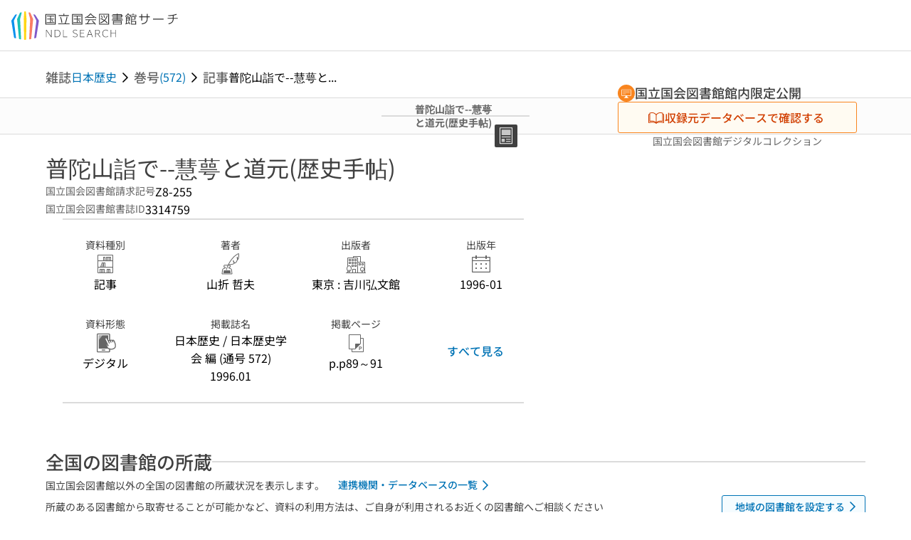

--- FILE ---
content_type: text/html;charset=utf-8
request_url: https://ndlsearch.ndl.go.jp/books/R000000004-I3314759
body_size: 85333
content:
<!DOCTYPE html><html  lang="ja"><head><meta charset="utf-8"><meta name="viewport" content="width=device-width, initial-scale=1, viewport-fit=cover"><title>普陀山詣で--慧萼と道元(歴史手帖) | NDLサーチ | 国立国会図書館</title><style>.layouts-global[data-v-f6cc2025]{min-height:100vh}@media (min-width:744px),print{.layouts-global[data-v-f6cc2025]:not(.is-single){display:grid;grid-template-rows:4.5rem 1fr auto}}@media only screen and (max-width:743px){.layouts-global[data-v-f6cc2025]:not(.is-single){padding-top:3rem}}@media print{.layouts-global[data-v-f6cc2025]:not(.is-single){display:flex;flex-direction:column}}</style><style>body:has(.ui-parts-modal){touch-action:none;-webkit-overflow-scrolling:none;overflow:hidden;overscroll-behavior:none;padding-right:var(--scroll-bar-width)}</style><style>.is-stg[data-v-23aa64ee]{background-color:#d13f00;clip-path:polygon(0 0,100% 0,0 100%);color:#fff;font-size:8px;height:30px;left:0;padding-left:1px;pointer-events:none;position:fixed;top:0;width:30px;z-index:999999}.layouts-global[data-v-23aa64ee]{position:relative}.layouts-global #layouts-global-skip-link[data-v-23aa64ee]{position:absolute;clip:rect(0 0 0 0);clip-path:inset(50%);height:1px;overflow:hidden;white-space:nowrap;width:1px}.layouts-global #layouts-global-notification[data-v-23aa64ee]:empty{display:none}.layouts-global .no-lang-notification[data-v-23aa64ee]{background-color:#f5fcff;border-bottom:1px solid;border-color:#dbdbdb;color:#0073b5;text-align:center}.is-dark .layouts-global .no-lang-notification[data-v-23aa64ee]{border-color:#767676}.layouts-global .layouts-global-footer[data-v-23aa64ee]:empty{display:none}.layouts-global .layouts-global-layer[data-v-23aa64ee]{left:0;position:fixed;top:0;width:100%}@media (min-width:744px),print{.layouts-global .layouts-global-layer[data-v-23aa64ee]{min-width:1200px}}@media print{.layouts-global .layouts-global-layer[data-v-23aa64ee]{min-width:100%!important}}.layouts-global #main-overlay:not(:empty)+.layouts-global-main[data-v-23aa64ee]{display:none}.layouts-global #main-overlay[data-v-23aa64ee]{background-color:#fcfcfc;height:100%;z-index:800}.is-dark .layouts-global #main-overlay[data-v-23aa64ee]{background-color:#404040}.layouts-global #main-overlay[data-v-23aa64ee]:empty{display:none}.layouts-global #layer-scroll-back[data-v-23aa64ee]{z-index:900}.layouts-global #layer-scroll-back[data-v-23aa64ee]:empty{display:none}.layouts-global #layer-modal[data-v-23aa64ee]{z-index:1000}.layouts-global #layer-float[data-v-23aa64ee]{z-index:1100}.layouts-global #layer-notification[data-v-23aa64ee]{z-index:9999}.layouts-global #layer-loading[data-v-23aa64ee]{z-index:99999}</style><style>.global-header[data-v-8747e555]{background-color:#fff;z-index:810}.is-dark .global-header[data-v-8747e555]{background-color:#000}@media (min-width:744px),print{.global-header[data-v-8747e555]{border-bottom:1px solid;gap:1rem;padding-left:1rem;padding-right:1rem}.global-header.is-top-page[data-v-8747e555]{border-color:#fff}.is-dark .global-header.is-top-page[data-v-8747e555]{border-color:#000}.global-header[data-v-8747e555]:not(.is-top-page){border-color:#dbdbdb}.is-dark .global-header[data-v-8747e555]:not(.is-top-page){border-color:#767676}}@media only screen and (max-width:743px){.global-header[data-v-8747e555]{left:0;right:0;top:0;width:100vw}.global-header.is-top-page[data-v-8747e555]{position:absolute}.global-header.show-menu[data-v-8747e555],.global-header.show-search[data-v-8747e555],.global-header[data-v-8747e555]:not(.is-top-page){box-shadow:0 1px 8px #0000003d;position:fixed!important}.global-header-search[data-v-8747e555]{padding-left:1rem;padding-right:1rem;width:100%}}.global-header-search.pages-search-keyword[data-v-8747e555]{padding-bottom:1.5rem;padding-top:1.5rem}@media only screen and (max-width:743px){.global-header-mobile[data-v-8747e555]{background-color:#fff;height:3rem;width:100%;z-index:100}.is-dark .global-header-mobile[data-v-8747e555]{background-color:#000}}.global-header-mobile-menu[data-v-8747e555]{z-index:90}.v-enter-to[data-v-8747e555]{transform:translateY(0);transition:transform .25s ease-out}.v-enter-from[data-v-8747e555],.v-leave-to[data-v-8747e555]{transform:translateY(-100%)}.v-leave-to[data-v-8747e555]{transition:transform .25s ease-out}.v-leave-from[data-v-8747e555]{transform:translateY(0)}</style><style>.base-layout-row[data-v-99ea7693]{display:flex;flex-direction:row}.base-layout-row[horizontal-align=left][data-v-99ea7693]{justify-content:flex-start}.base-layout-row[horizontal-align=center][data-v-99ea7693]{justify-content:center}.base-layout-row[horizontal-align=right][data-v-99ea7693]{justify-content:flex-end}.base-layout-row[horizontal-align=split][data-v-99ea7693]{justify-content:space-between}.base-layout-row[vertical-align=top][data-v-99ea7693]{align-items:flex-start}.base-layout-row[vertical-align=middle][data-v-99ea7693]{align-items:center}.base-layout-row[vertical-align=bottom][data-v-99ea7693]{align-items:flex-end}.base-layout-row[vertical-align=split][data-v-99ea7693]{align-items:space-between}.base-layout-row[vertical-align=stretch][data-v-99ea7693]{align-items:stretch}.base-layout-row[direction=column][data-v-99ea7693]{align-items:stretch;flex-direction:column}@media only screen and (max-width:743px){.base-layout-row[mobile-direction=column][data-v-99ea7693]{align-items:stretch;flex-direction:column}.base-layout-row[mobile-direction=column-reverse][data-v-99ea7693]{flex-direction:column-reverse}.base-layout-row[mobile-horizontal-align=left][data-v-99ea7693]{justify-content:flex-start}.base-layout-row[mobile-horizontal-align=center][data-v-99ea7693]{justify-content:center}.base-layout-row[mobile-horizontal-align=right][data-v-99ea7693]{justify-content:flex-end}.base-layout-row[mobile-horizontal-align=split][data-v-99ea7693]{justify-content:space-between}.base-layout-row[mobile-vertical-align=top][data-v-99ea7693]{align-items:flex-start}}</style><style>.base-heading[data-v-6609c3c6]{color:#404040}.is-dark .base-heading[data-v-6609c3c6]{color:#fcfcfc}.base-heading.is-h1[data-v-6609c3c6]{font-feature-settings:"palt";font-size:2rem;font-weight:300;line-height:1.4}.is-mina .base-heading.is-h1[data-v-6609c3c6]{font-size:2.125rem}@media only screen and (max-width:743px){.base-heading.is-mobile-h1[data-v-6609c3c6]{font-feature-settings:"palt";font-size:2rem;font-weight:300;line-height:1.4}.is-mina .base-heading.is-mobile-h1[data-v-6609c3c6]{font-size:2.125rem}}.base-heading.is-h2[data-v-6609c3c6]{font-feature-settings:"palt";font-size:1.625rem;font-weight:500;line-height:1.4}.is-mina .base-heading.is-h2[data-v-6609c3c6]{font-size:1.875rem}@media only screen and (max-width:743px){.base-heading.is-mobile-h2[data-v-6609c3c6]{font-feature-settings:"palt";font-size:1.625rem;font-weight:500;line-height:1.4}.is-mina .base-heading.is-mobile-h2[data-v-6609c3c6]{font-size:1.875rem}}.base-heading.is-h3[data-v-6609c3c6]{font-feature-settings:"palt";font-size:1.375rem;font-weight:500;line-height:1.4}.is-mina .base-heading.is-h3[data-v-6609c3c6]{font-size:1.625rem}@media only screen and (max-width:743px){.base-heading.is-mobile-h3[data-v-6609c3c6]{font-feature-settings:"palt";font-size:1.375rem;font-weight:500;line-height:1.4}.is-mina .base-heading.is-mobile-h3[data-v-6609c3c6]{font-size:1.625rem}}.base-heading.is-h4[data-v-6609c3c6]{font-feature-settings:"palt";font-size:1.125rem;font-weight:700;line-height:1.4}.is-mina .base-heading.is-h4[data-v-6609c3c6]{font-size:1.375rem}@media only screen and (max-width:743px){.base-heading.is-mobile-h4[data-v-6609c3c6]{font-feature-settings:"palt";font-size:1.125rem;font-weight:700;line-height:1.4}.is-mina .base-heading.is-mobile-h4[data-v-6609c3c6]{font-size:1.375rem}}.base-heading.is-h5[data-v-6609c3c6]{font-feature-settings:"palt";font-size:1rem;font-weight:700;line-height:1.4}.is-mina .base-heading.is-h5[data-v-6609c3c6]{font-size:1.125rem}@media only screen and (max-width:743px){.base-heading.is-mobile-h5[data-v-6609c3c6]{font-feature-settings:"palt";font-size:1rem;font-weight:700;line-height:1.4}.is-mina .base-heading.is-mobile-h5[data-v-6609c3c6]{font-size:1.125rem}}.base-heading.is-h6[data-v-6609c3c6]{font-feature-settings:"palt";font-size:.875rem;font-weight:700;line-height:1.4}.is-mina .base-heading.is-h6[data-v-6609c3c6]{font-size:1rem}@media only screen and (max-width:743px){.base-heading.is-mobile-h6[data-v-6609c3c6]{font-feature-settings:"palt";font-size:.875rem;font-weight:700;line-height:1.4}.is-mina .base-heading.is-mobile-h6[data-v-6609c3c6]{font-size:1rem}}.base-heading.is-headline[data-v-6609c3c6]{font-feature-settings:"palt";font-size:1.125rem;font-weight:500;line-height:1.4}.is-mina .base-heading.is-headline[data-v-6609c3c6]{font-size:1.25rem}@media only screen and (max-width:743px){.base-heading.is-mobile-headline[data-v-6609c3c6]{font-feature-settings:"palt";font-size:1.125rem;font-weight:500;line-height:1.4}.is-mina .base-heading.is-mobile-headline[data-v-6609c3c6]{font-size:1.25rem}}.base-heading.is-headline-s[data-v-6609c3c6]{font-feature-settings:"palt";font-size:.875rem;font-weight:700;line-height:1.4}.is-mina .base-heading.is-headline-s[data-v-6609c3c6]{font-size:1rem}@media only screen and (max-width:743px){.base-heading.is-mobile-headline-s[data-v-6609c3c6]{font-feature-settings:"palt";font-size:.875rem;font-weight:700;line-height:1.4}.is-mina .base-heading.is-mobile-headline-s[data-v-6609c3c6]{font-size:1rem}}.base-heading.is-image[data-v-6609c3c6]{line-height:0}</style><style>.ui-parts-logo[data-v-cd361706]{display:block}@media (min-width:744px),print{.ui-parts-logo[data-v-cd361706]{height:2.5rem}}@media only screen and (max-width:743px){.ui-parts-logo[data-v-cd361706]{min-height:1.25rem}}.ui-parts-logo.footer[data-v-cd361706],.ui-parts-logo.header[data-v-cd361706]{height:2.5rem}@media only screen and (max-width:743px){.ui-parts-logo.header[data-v-cd361706]{height:2.5rem}}@media (min-width:744px),print{.ui-parts-logo.hero[data-v-cd361706]{height:4.5rem}}@media only screen and (max-width:743px){.ui-parts-logo.hero[data-v-cd361706]{width:18.75rem}}</style><style>.ui-parts-button-icon[data-v-a0d42431]{background-color:transparent;color:inherit;min-height:auto!important;padding:0!important}</style><style>.base-button[data-v-1c01abbe]{align-items:center;border-radius:3px;border-style:solid;border-width:0;display:inline-flex;flex-direction:row;justify-content:center}.base-button[data-v-1c01abbe]:not(.is-button-like){cursor:pointer}.base-button[size=small][data-v-1c01abbe]{font-size:.875rem;font-weight:500;line-height:1.4;min-height:2rem;padding:.3125rem .6875rem}.is-mina .base-button[size=small][data-v-1c01abbe]{font-size:1rem}.base-button[size=medium][data-v-1c01abbe]{font-size:1rem;font-weight:500;line-height:1.4;min-height:2.75rem;padding:.5625rem .9375rem}.is-mina .base-button[size=medium][data-v-1c01abbe]{font-size:1.125rem}.base-button.is-text-button[data-v-1c01abbe]{padding:.25rem .375rem}.base-button[class*=is-][data-v-1c01abbe]{border-width:1px}.base-button[data-v-1c01abbe]:hover{text-decoration:none}.base-button[data-v-1c01abbe]:disabled{cursor:default;pointer-events:none}.base-button[multiple-lines][data-v-1c01abbe]{flex-direction:column;row-gap:0}.base-button.is-fill-primary[data-v-1c01abbe]{background-color:#0073b5;border-color:#0073b5;color:#fff}.base-button.is-fill-primary[data-v-1c01abbe]:focus,.base-button.is-fill-primary[data-v-1c01abbe]:hover{background-color:#005382;border-color:#005382}.base-button.is-fill-primary[data-v-1c01abbe]:disabled{background-color:#c7c7c7;border-color:#c7c7c7}.is-dark .base-button.is-fill-primary[data-v-1c01abbe]{background-color:#0073b5;border-color:#0073b5;color:#000}.is-dark .base-button.is-fill-primary[data-v-1c01abbe]:hover{background-color:#00639c;border-color:#0962ad}.is-dark .base-button.is-fill-primary[data-v-1c01abbe]:disabled{background-color:#aaa;border-color:#aaa}@media only screen and (max-width:743px){.base-button.is-mobile-fill-primary[data-v-1c01abbe]{background-color:#0073b5;border-color:#0073b5;color:#fff}.base-button.is-mobile-fill-primary[data-v-1c01abbe]:focus,.base-button.is-mobile-fill-primary[data-v-1c01abbe]:hover{background-color:#005382;border-color:#005382}.base-button.is-mobile-fill-primary[data-v-1c01abbe]:disabled{background-color:#c7c7c7;border-color:#c7c7c7}.is-dark .base-button.is-mobile-fill-primary[data-v-1c01abbe]{background-color:#0073b5;border-color:#0073b5;color:#000}.is-dark .base-button.is-mobile-fill-primary[data-v-1c01abbe]:hover{background-color:#00639c;border-color:#0962ad}.is-dark .base-button.is-mobile-fill-primary[data-v-1c01abbe]:disabled{background-color:#aaa;border-color:#aaa}}.base-button.is-fill-secondary[data-v-1c01abbe]{background-color:#f9851f;border-color:#f9851f;color:#fff}.base-button.is-fill-secondary[data-v-1c01abbe]:focus,.base-button.is-fill-secondary[data-v-1c01abbe]:hover{background-color:#df6c06;border-color:#df6c06}.base-button.is-fill-secondary[data-v-1c01abbe]:disabled{background-color:#c7c7c7;border-color:#c7c7c7}.is-dark .base-button.is-fill-secondary[data-v-1c01abbe]{color:#000}.is-dark .base-button.is-fill-secondary[data-v-1c01abbe],.is-dark .base-button.is-fill-secondary[data-v-1c01abbe]:hover{background-color:#f9851f;border-color:#f9851f}.is-dark .base-button.is-fill-secondary[data-v-1c01abbe]:disabled{background-color:#aaa;border-color:#aaa}@media only screen and (max-width:743px){.base-button.is-mobile-fill-secondary[data-v-1c01abbe]{background-color:#f9851f;border-color:#f9851f;color:#fff}.base-button.is-mobile-fill-secondary[data-v-1c01abbe]:focus,.base-button.is-mobile-fill-secondary[data-v-1c01abbe]:hover{background-color:#df6c06;border-color:#df6c06}.base-button.is-mobile-fill-secondary[data-v-1c01abbe]:disabled{background-color:#c7c7c7;border-color:#c7c7c7}.is-dark .base-button.is-mobile-fill-secondary[data-v-1c01abbe]{background-color:#f9851f;border-color:#f9851f;color:#000}.is-dark .base-button.is-mobile-fill-secondary[data-v-1c01abbe]:hover{background-color:#f9851f;border-color:#f9851f}.is-dark .base-button.is-mobile-fill-secondary[data-v-1c01abbe]:disabled{background-color:#aaa;border-color:#aaa}}.base-button.is-outline-primary[data-v-1c01abbe]{background-color:#f5fcff;border-color:#0073b5;color:#0073b5}.base-button.is-outline-primary[data-v-1c01abbe]:focus,.base-button.is-outline-primary[data-v-1c01abbe]:hover{background-color:#ebf9ff}.base-button.is-outline-primary[data-v-1c01abbe]:disabled{background-color:#fff;border-color:#c7c7c7;color:#c7c7c7}.is-dark .base-button.is-outline-primary[data-v-1c01abbe]{background-color:#f5fcff;border-color:#0073b5;color:#0073b5}.is-dark .base-button.is-outline-primary[data-v-1c01abbe]:hover{background-color:#ebf9ff}.is-dark .base-button.is-outline-primary[data-v-1c01abbe]:disabled{background-color:#000;border-color:#aaa;color:#aaa}@media only screen and (max-width:743px){.base-button.is-mobile-outline-primary[data-v-1c01abbe]{background-color:#f5fcff;border-color:#0073b5;color:#0073b5}.base-button.is-mobile-outline-primary[data-v-1c01abbe]:focus,.base-button.is-mobile-outline-primary[data-v-1c01abbe]:hover{background-color:#ebf9ff}.base-button.is-mobile-outline-primary[data-v-1c01abbe]:disabled{background-color:#fff;border-color:#c7c7c7;color:#c7c7c7}.is-dark .base-button.is-mobile-outline-primary[data-v-1c01abbe]{background-color:#f5fcff;border-color:#0073b5;color:#0073b5}.is-dark .base-button.is-mobile-outline-primary[data-v-1c01abbe]:hover{background-color:#ebf9ff}.is-dark .base-button.is-mobile-outline-primary[data-v-1c01abbe]:disabled{background-color:#000;border-color:#aaa;color:#aaa}}.base-button.is-outline-secondary[data-v-1c01abbe]{background-color:#fffbf2;border-color:#f9851f;color:#d13f00}.base-button.is-outline-secondary[data-v-1c01abbe]:focus,.base-button.is-outline-secondary[data-v-1c01abbe]:hover{background-color:#fff8e8}.base-button.is-outline-secondary[data-v-1c01abbe]:disabled{background-color:#fff;border-color:#c7c7c7;color:#c7c7c7}.is-dark .base-button.is-outline-secondary[data-v-1c01abbe]{background-color:#fffbf2;border-color:#f9851f;color:#d13f00}.is-dark .base-button.is-outline-secondary[data-v-1c01abbe]:hover{background-color:#fff8e8}.is-dark .base-button.is-outline-secondary[data-v-1c01abbe]:disabled{background-color:#000;border-color:#aaa;color:#aaa}@media only screen and (max-width:743px){.base-button.is-mobile-outline-secondary[data-v-1c01abbe]{background-color:#fffbf2;border-color:#f9851f;color:#d13f00}.base-button.is-mobile-outline-secondary[data-v-1c01abbe]:focus,.base-button.is-mobile-outline-secondary[data-v-1c01abbe]:hover{background-color:#fff8e8}.base-button.is-mobile-outline-secondary[data-v-1c01abbe]:disabled{background-color:#fff;border-color:#c7c7c7;color:#c7c7c7}.is-dark .base-button.is-mobile-outline-secondary[data-v-1c01abbe]{background-color:#fffbf2;border-color:#f9851f;color:#d13f00}.is-dark .base-button.is-mobile-outline-secondary[data-v-1c01abbe]:hover{background-color:#fff8e8}.is-dark .base-button.is-mobile-outline-secondary[data-v-1c01abbe]:disabled{background-color:#000;border-color:#aaa;color:#aaa}}.base-button.is-outline-option[data-v-1c01abbe]{background-color:transparent;border-color:#666;color:#666}.base-button.is-outline-option[data-v-1c01abbe]:focus,.base-button.is-outline-option[data-v-1c01abbe]:hover{background-color:#f2f2f2}.base-button.is-outline-option[data-v-1c01abbe]:disabled{background-color:#fff;border-color:#c7c7c7;color:#c7c7c7}.is-dark .base-button.is-outline-option[data-v-1c01abbe]{background-color:transparent;border-color:#f2f2f2;color:#f2f2f2}.is-dark .base-button.is-outline-option[data-v-1c01abbe]:hover{background-color:#666}.is-dark .base-button.is-outline-option[data-v-1c01abbe]:disabled{background-color:#000;border-color:#aaa;color:#aaa}@media only screen and (max-width:743px){.base-button.is-mobile-outline-option[data-v-1c01abbe]{background-color:transparent;border-color:#666;color:#666}.base-button.is-mobile-outline-option[data-v-1c01abbe]:focus,.base-button.is-mobile-outline-option[data-v-1c01abbe]:hover{background-color:#f2f2f2}.base-button.is-mobile-outline-option[data-v-1c01abbe]:disabled{background-color:#fff;border-color:#c7c7c7;color:#c7c7c7}.is-dark .base-button.is-mobile-outline-option[data-v-1c01abbe]{background-color:transparent;border-color:#f2f2f2;color:#f2f2f2}.is-dark .base-button.is-mobile-outline-option[data-v-1c01abbe]:hover{background-color:#666}.is-dark .base-button.is-mobile-outline-option[data-v-1c01abbe]:disabled{background-color:#000;border-color:#aaa;color:#aaa}}.base-button.is-outline-danger[data-v-1c01abbe]{background-color:#fff7f7;border-color:#d13f00;color:#d13f00}.base-button.is-outline-danger[data-v-1c01abbe]:disabled{background-color:#fff;border-color:#c7c7c7;color:#c7c7c7}@media only screen and (max-width:743px){.base-button.is-mobile-outline-danger[data-v-1c01abbe]{background-color:#fff7f7;border-color:#d13f00;color:#d13f00}.base-button.is-mobile-outline-danger[data-v-1c01abbe]:disabled{background-color:#fff;border-color:#c7c7c7;color:#c7c7c7}}.base-button.is-text-button[data-v-1c01abbe]{background-color:transparent;border-color:transparent;color:#0073b5}.base-button.is-text-button[data-v-1c01abbe]:focus,.base-button.is-text-button[data-v-1c01abbe]:hover{background-color:#f0f8ff;border-color:transparent}.base-button.is-text-button[data-v-1c01abbe]:disabled{border-color:transparent;color:#c7c7c7}.is-dark .base-button.is-text-button[data-v-1c01abbe]{background-color:transparent;border-color:transparent;color:#0073b5}.is-dark .base-button.is-text-button[data-v-1c01abbe]:hover{background-color:#f0f8ff;border-color:transparent}.is-dark .base-button.is-text-button[data-v-1c01abbe]:disabled{border-color:transparent;color:#aaa}@media only screen and (max-width:743px){.base-button.is-mobile-text-button[data-v-1c01abbe]{background-color:transparent;border-color:transparent;color:#0073b5}.base-button.is-mobile-text-button[data-v-1c01abbe]:focus,.base-button.is-mobile-text-button[data-v-1c01abbe]:hover{background-color:#f0f8ff;border-color:transparent}.base-button.is-mobile-text-button[data-v-1c01abbe]:disabled{border-color:transparent;color:#c7c7c7}.is-dark .base-button.is-mobile-text-button[data-v-1c01abbe]{background-color:transparent;border-color:transparent;color:#0073b5}.is-dark .base-button.is-mobile-text-button[data-v-1c01abbe]:hover{background-color:#f0f8ff;border-color:transparent}.is-dark .base-button.is-mobile-text-button[data-v-1c01abbe]:disabled{border-color:transparent;color:#aaa}}.base-button.is-text-button-option[data-v-1c01abbe]{background-color:transparent;border-color:transparent;color:#666}.base-button.is-text-button-option[data-v-1c01abbe]:focus,.base-button.is-text-button-option[data-v-1c01abbe]:hover{background-color:#f2f2f2;border-color:transparent}.base-button.is-text-button-option[data-v-1c01abbe]:disabled{border-color:transparent;color:#c7c7c7}.is-dark .base-button.is-text-button-option[data-v-1c01abbe]{background-color:transparent;border-color:transparent;color:#f2f2f2}.is-dark .base-button.is-text-button-option[data-v-1c01abbe]:hover{background-color:#666;border-color:transparent}.is-dark .base-button.is-text-button-option[data-v-1c01abbe]:disabled{border-color:transparent;color:#aaa}@media only screen and (max-width:743px){.base-button.is-mobile-text-button-option[data-v-1c01abbe]{background-color:transparent;border-color:transparent;color:#666}.base-button.is-mobile-text-button-option[data-v-1c01abbe]:focus,.base-button.is-mobile-text-button-option[data-v-1c01abbe]:hover{background-color:#f2f2f2;border-color:transparent}.base-button.is-mobile-text-button-option[data-v-1c01abbe]:disabled{border-color:transparent;color:#c7c7c7}.is-dark .base-button.is-mobile-text-button-option[data-v-1c01abbe]{background-color:transparent;border-color:transparent;color:#f2f2f2}.is-dark .base-button.is-mobile-text-button-option[data-v-1c01abbe]:hover{background-color:#666;border-color:transparent}.is-dark .base-button.is-mobile-text-button-option[data-v-1c01abbe]:disabled{border-color:transparent;color:#aaa}}.base-button.is-fill-info[data-v-1c01abbe]{background-color:#f7f7f7;border-color:#ccc;color:#000}.base-button.is-fill-info[data-v-1c01abbe]:focus,.base-button.is-fill-info[data-v-1c01abbe]:hover{background-color:#f7f7f7;border-color:#aaa}.base-button.is-fill-info[data-v-1c01abbe]:disabled{background-color:#c7c7c7;border-color:#c7c7c7;color:#fff}.is-dark .base-button.is-fill-info[data-v-1c01abbe]{background-color:#f7f7f7;border-color:#ccc;color:#000}.is-dark .base-button.is-fill-info[data-v-1c01abbe]:hover{background-color:#f7f7f7;border-color:#aaa}.is-dark .base-button.is-fill-info[data-v-1c01abbe]:disabled{background-color:#aaa;border-color:#aaa;color:#000}@media only screen and (max-width:743px){.base-button.is-mobile-fill-info[data-v-1c01abbe]{background-color:#f7f7f7;border-color:#ccc;color:#000}.base-button.is-mobile-fill-info[data-v-1c01abbe]:focus,.base-button.is-mobile-fill-info[data-v-1c01abbe]:hover{background-color:#f7f7f7;border-color:#aaa}.base-button.is-mobile-fill-info[data-v-1c01abbe]:disabled{background-color:#c7c7c7;border-color:#c7c7c7;color:#fff}.is-dark .base-button.is-mobile-fill-info[data-v-1c01abbe]{background-color:#f7f7f7;border-color:#ccc;color:#000}.is-dark .base-button.is-mobile-fill-info[data-v-1c01abbe]:hover{background-color:#f7f7f7;border-color:#aaa}.is-dark .base-button.is-mobile-fill-info[data-v-1c01abbe]:disabled{background-color:#aaa;border-color:#aaa;color:#000}}.base-button.is-button-like[data-v-1c01abbe]{background-color:#f2f2f2;border-color:#c7c7c7;color:#666}.is-dark .base-button.is-button-like[data-v-1c01abbe]{background-color:#f2f2f2;border-color:#aaa;color:#f2f2f2}@media only screen and (max-width:743px){.base-button.is-mobile-button-like[data-v-1c01abbe]{background-color:#f2f2f2;border-color:#c7c7c7;color:#666}.is-dark .base-button.is-mobile-button-like[data-v-1c01abbe]{background-color:#f2f2f2;border-color:#aaa;color:#f2f2f2}}</style><style>.message-dialog-container[data-v-388e1170]{align-items:center;background-color:#0006;display:flex;height:100%;justify-content:center;left:0;overflow:hidden;position:absolute;position:fixed;top:0;width:100%;z-index:200}.message-dialog-container .message-dialog[data-v-388e1170]{background:#eee;border-radius:3px;display:flex;flex-direction:column;max-height:240px;max-width:330px;min-width:300px;overflow:auto;position:relative}.message-dialog-container .message-dialog .message-dialog-header[data-v-388e1170]{background-color:#fff;color:#444;display:flex;font-weight:700;justify-content:space-between;line-height:2rem;min-height:auto;padding:0 12px;position:relative;width:100%}.message-dialog-container .message-dialog .message-dialog-header .close-message-dialog-button[data-v-388e1170]{background-image:url("data:image/svg+xml;charset=utf-8,%3Csvg xmlns='http://www.w3.org/2000/svg' viewBox='0 0 24 24'%3E%3Cpath d='M12 4a8 8 0 1 0 8 8 8 8 0 0 0-8-8m0 15a7 7 0 1 1 7-7 7 7 0 0 1-7 7m3.33-11L12 11.33 8.67 8 8 8.67 11.33 12 8 15.33l.67.67L12 12.67 15.33 16l.67-.67L12.67 12 16 8.67z' style='fill:%23666;fill-rule:evenodd'/%3E%3C/svg%3E");background-position:50%;background-repeat:no-repeat;background-size:24px 24px;height:2rem;width:2rem}.message-dialog-container .message-dialog .message-dialog-body[data-v-388e1170]{background:#eee;box-sizing:border-box;flex-direction:column;overflow:auto;padding:16px}.message-dialog-container .message-dialog .ok-button-area[data-v-388e1170]{display:flex;justify-content:center;padding-bottom:1rem}.message-dialog-container .message-dialog .ok-button-area .ok-button[data-v-388e1170]{width:70%}</style><style>.global-footer[data-v-a6bf0a44]{border-color:currentcolor #dbdbdb #dbdbdb;border-top:1px solid #dbdbdb}.is-dark .global-footer[data-v-a6bf0a44]{border-color:#767676}@media (min-width:744px),print{.global-footer[data-v-a6bf0a44]{display:grid;grid-template-rows:auto minmax(2.5rem,auto);padding:1.5rem 4rem}.global-footer[data-v-a6bf0a44]>*{margin:auto;max-width:1152px;width:100%}}@media print,print and (min-width:744px){.global-footer[data-v-a6bf0a44]>*{width:100%!important}}@media only screen and (max-width:743px){.global-footer[data-v-a6bf0a44]{padding:.5rem 1rem 1rem}}.global-footer a[data-v-a6bf0a44]{color:#666}.is-dark .global-footer a[data-v-a6bf0a44]{color:#f2f2f2}@media screen and (max-width:460px){.global-footer-headline[data-v-a6bf0a44]{flex-direction:column-reverse!important}}@media only screen and (max-width:743px){.global-footer-headline[data-v-a6bf0a44]{align-items:stretch!important}}.global-footer-language[data-v-a6bf0a44]{cursor:pointer}@media only screen and (max-width:743px){.global-footer-language[data-v-a6bf0a44]{padding-bottom:.5rem}}</style><style>.base-layout-column[data-v-651af461]{display:flex;flex-direction:column}.base-layout-column[horizontal-align=left][data-v-651af461]{align-items:flex-start;text-align:left}.base-layout-column[horizontal-align=center][data-v-651af461]{align-items:center;text-align:center}.base-layout-column[horizontal-align=right][data-v-651af461]{align-items:flex-end;text-align:right}.base-layout-column[horizontal-align=stretch][data-v-651af461]{align-items:stretch}@media only screen and (max-width:743px){.base-layout-column[mobile-align=left][data-v-651af461]{align-items:flex-start;text-align:left}.base-layout-column[mobile-align=center][data-v-651af461]{align-items:center;text-align:center}.base-layout-column[mobile-align=right][data-v-651af461]{align-items:flex-end;text-align:right}.base-layout-column[mobile-align=stretch][data-v-651af461]{align-items:stretch}.base-layout-column[mobile-align=split][data-v-651af461]{justify-content:space-between}.base-layout-column[mobile-direction=row][data-v-651af461]{flex-direction:row}.base-layout-column[mobile-direction=row][vertical-align=top][data-v-651af461]{align-items:flex-start}.base-layout-column[mobile-direction=row][vertical-align=middle][data-v-651af461]{align-items:center}.base-layout-column[mobile-direction=row][vertical-align=bottom][data-v-651af461]{align-items:flex-end}}</style><style>.global-footer-nav-sns-external[data-v-f7b521cf]{padding:.25rem 2px}</style><style>.global-footer-copyright a[data-v-8f172f19]{color:#666}.is-dark .global-footer-copyright a[data-v-8f172f19]{color:#f2f2f2}.global-footer-copyright .page-number-label[data-v-8f172f19]{background-color:#fcfcfc;border-radius:.25rem;margin-right:2rem;padding:2px .25rem}.is-dark .global-footer-copyright .page-number-label[data-v-8f172f19]{background-color:#404040}</style><style>.base-separator[data-v-856dde95]{display:inline-block}.base-separator[color=separator][data-v-856dde95]{background-color:#dbdbdb}.base-separator[color=text-box-border][data-v-856dde95]{background-color:#aaa}</style><style>body:has(.ui-parts-modal) .scroll-back-button{right:calc(var(--scroll-bar-width) + 1rem)}</style><style>.fadezoom-enter-active[data-v-5a017d51]{transition-duration:.25s!important;transition-timing-function:cubic-bezier(.4,0,.2,1)!important}.fadezoom-leave-active[data-v-5a017d51]{transition-duration:.2s!important;transition-timing-function:cubic-bezier(.4,0,.2,1)!important}.fadezoom-enter-from[data-v-5a017d51],.fadezoom-leave-to[data-v-5a017d51]{opacity:0;transform:scale(0)}.scroll-back-button[data-v-5a017d51]{-webkit-appearance:none;-moz-appearance:none;appearance:none;bottom:1rem;cursor:pointer;position:fixed;right:1rem;z-index:790;-webkit-tap-highlight-color:transparent;background-color:#0073b5;border:none;border-radius:15%;color:#fff;height:60px;margin:auto;transition-duration:.2s;transition-property:transform,background-color,border-radius,opacity;width:60px}.is-dark .scroll-back-button[data-v-5a017d51]{background-color:#0073b5;color:#000}@media (hover:hover){.scroll-back-button[data-v-5a017d51]:hover{background-color:#555;border-radius:50%;transition-duration:.15s}}.scrolling-top[data-v-5a017d51]{background-color:#555;border-radius:50%;transition-duration:.15s}</style><style>.global-loading-screen-mask[data-v-fcfb8486]{background-color:#fff;height:100vh;opacity:.5;width:100%}.is-dark .global-loading-screen-mask[data-v-fcfb8486]{background-color:#000}.ui-parts-progress-bar[data-v-fcfb8486]{left:0;position:fixed;top:0;width:100%}.fade-enter-active[data-v-fcfb8486]{transition:opacity .15s linear}.fade-leave-active[data-v-fcfb8486]{transition:opacity .15s linear .15s}.fade-enter-from[data-v-fcfb8486],.fade-leave-to[data-v-fcfb8486]{opacity:0}</style><style>.privacy-confirmation[data-v-c3c908ed]{background-color:#fff;bottom:.5rem;box-shadow:0 1px 8px #0000003d;display:grid;gap:1rem;grid-template-rows:auto auto 1fr;left:.5rem;max-height:calc(100dvh - 1rem);padding:1.5rem 0 0;position:fixed;width:33.75rem}.privacy-confirmation[data-v-c3c908ed]>*{padding:0 1.5rem}@media only screen and (max-width:743px){.privacy-confirmation .privacy-confirmation-heading[data-v-c3c908ed]{font-feature-settings:"palt";font-size:.875rem;font-weight:700;line-height:1.4}.is-mina .privacy-confirmation .privacy-confirmation-heading[data-v-c3c908ed]{font-size:1rem}}.privacy-confirmation .details[data-v-c3c908ed]{overflow-y:auto}@media only screen and (max-width:743px){.privacy-confirmation[data-v-c3c908ed],.privacy-confirmation .details[data-v-c3c908ed]{gap:.5rem}}.privacy-confirmation .privacy-confirmation-msg[data-v-c3c908ed]{margin-bottom:-16px}@media only screen and (max-width:743px){.privacy-confirmation .privacy-confirmation-msg[data-v-c3c908ed]{font-size:.75rem;font-weight:500;line-height:1.4;margin-bottom:0;overflow-y:auto}.is-mina .privacy-confirmation .privacy-confirmation-msg[data-v-c3c908ed]{font-size:.875rem}}.privacy-confirmation .details[data-v-c3c908ed]{background-color:#fcfcfc;border-color:currentcolor #dbdbdb #dbdbdb;border-top:1px solid #dbdbdb;margin-bottom:-16px;padding-top:1rem}.is-dark .privacy-confirmation .details[data-v-c3c908ed]{background-color:#404040;border-color:#767676}@media only screen and (max-width:743px){.privacy-confirmation .details[data-v-c3c908ed]{overflow-y:auto;padding-top:.5rem}}.privacy-confirmation .privacy-confirmation-mobile-detail-button[data-v-c3c908ed]{font-size:.75rem;font-weight:500;line-height:1.4;margin-left:.5rem;padding:0;width:auto!important}.is-mina .privacy-confirmation .privacy-confirmation-mobile-detail-button[data-v-c3c908ed]{font-size:.875rem}.privacy-confirmation .privacy-confirmation-buttons[data-v-c3c908ed]{background-color:#fff;padding:1rem 1.5rem}.is-dark .privacy-confirmation .privacy-confirmation-buttons[data-v-c3c908ed]{background-color:#000}@media only screen and (max-width:743px){.privacy-confirmation .privacy-confirmation-buttons[data-v-c3c908ed]{padding:0 1rem .5rem}.privacy-confirmation .privacy-confirmation-buttons .privacy-confirmation-about-cookie[data-v-c3c908ed]{font-size:.75rem;font-weight:500;line-height:1.4}.is-mina .privacy-confirmation .privacy-confirmation-buttons .privacy-confirmation-about-cookie[data-v-c3c908ed]{font-size:.875rem}}.privacy-confirmation .privacy-confirmation-buttons .pc-buttons[data-v-c3c908ed]{display:grid}@media (min-width:744px),print{.privacy-confirmation .privacy-confirmation-buttons .pc-buttons[data-v-c3c908ed]{gap:2rem;grid-template-columns:auto 1fr auto auto}}@media only screen and (max-width:743px){.privacy-confirmation .privacy-confirmation-buttons .pc-buttons[data-v-c3c908ed]{gap:1rem;grid-template-columns:auto auto;padding:.25rem 0 .5rem}}.privacy-confirmation.show-detail[data-v-c3c908ed]{grid-template-rows:auto auto 1fr auto}.privacy-confirmation.show-detail .privacy-confirmation-msg[data-v-c3c908ed]{margin-bottom:0}.privacy-confirmation.show-detail .details[data-v-c3c908ed]{padding-bottom:1rem}.privacy-confirmation.show-detail .privacy-confirmation-buttons[data-v-c3c908ed]{border-color:currentcolor #dbdbdb #dbdbdb;border-top:1px solid #dbdbdb}.is-dark .privacy-confirmation.show-detail .privacy-confirmation-buttons[data-v-c3c908ed]{border-color:#767676}@media only screen and (max-width:743px){.privacy-confirmation.show-detail .privacy-confirmation-buttons[data-v-c3c908ed]{padding-top:.5rem}.privacy-confirmation[data-v-c3c908ed]{border-radius:0!important;bottom:0;left:0;max-height:calc(100dvh - 8rem);padding:1rem 0 0;right:0;width:100dvw}.privacy-confirmation[data-v-c3c908ed]>*{padding:0 1rem}}.is-dark .privacy-confirmation[data-v-c3c908ed]{background-color:#000}</style><style>.article .link-button[data-v-3aaa7b44]{-webkit-appearance:none;-moz-appearance:none;appearance:none;background-color:transparent;background:none;border:none;cursor:pointer;font-feature-settings:"liga";padding:0;-webkit-tap-highlight-color:transparent;font-size:1rem}.article .breadcrumb[data-v-3aaa7b44]{display:flex;margin-bottom:16px}.article .breadcrumb .row-2[data-v-3aaa7b44]{margin-left:auto}.article .bib-viewer[data-v-3aaa7b44]{background-color:#fcfcfc;display:flex;justify-content:center;padding:2rem;position:relative}.is-dark .article .bib-viewer[data-v-3aaa7b44]{background-color:#404040}.article .bib-viewer .show-button[data-v-3aaa7b44]{background-color:#1ca6f3bf;border-radius:5px;color:#fff!important;display:inline-block;font-weight:700;left:50%;line-height:1.2;padding:10px;position:absolute;text-align:center;top:50%;transform:translate(-50%,-50%);transition:all .4s ease-in-out;z-index:2}.article .bib-viewer .show-button[data-v-3aaa7b44]:hover{background-color:#1c618c}.article main[data-v-3aaa7b44]{margin-left:auto;margin-right:auto;margin-top:1rem;max-width:1024px}.article main .bib-head[data-v-3aaa7b44]{display:flex}.article main .bib-head .left[data-v-3aaa7b44]{margin-right:40px}.article main .bib-head .left .thumb[data-v-3aaa7b44]{align-items:center;background:#fff;box-shadow:0 2px 8px #00000059;display:flex;height:180px;justify-content:center;width:128px}.article main .bib-head .left .thumb .jps-icon[data-v-3aaa7b44]{align-items:center;color:#ccc;display:flex;font-size:48px;height:362px}.article main .bib-head .bib[data-v-3aaa7b44]{flex-grow:1;margin-right:40px}.article main .bib-head .bib h1.bib-title[data-v-3aaa7b44]{color:#444;font-size:34px;font-style:normal;font-weight:700;line-height:50px}.article main .bib-head .bib .author-info[data-v-3aaa7b44]{margin-bottom:8px}.article main .bib-head .bib .publish-info[data-v-3aaa7b44]{font-size:13px;margin-bottom:8px}.article main .bib-head .bib .additional-bib[data-v-3aaa7b44]{font-size:13px}.article main .bib-head .bib .additional-bib p[data-v-3aaa7b44]{margin-bottom:8px}.article main .bib-head .bib .additional-bib p .lab[data-v-3aaa7b44]{color:#696969;font-size:13px;font-style:normal;font-weight:700;line-height:19px;margin-right:8px}.article main .bib-head .right[data-v-3aaa7b44]{align-items:flex-start;display:flex;flex-direction:column;font-size:13px;width:360px}.article main .bib-head .right .bib-actions[data-v-3aaa7b44]{border:1px solid #ddd;border-radius:4px;margin-bottom:1rem;width:100%}.article main .bib-head .right .bib-actions .action-group[data-v-3aaa7b44]{padding:12px}.article main .bib-head .right .bib-actions .action-group h3[data-v-3aaa7b44]{margin-bottom:8px}.article main .bib-head .right .bib-actions .h-buttons[data-v-3aaa7b44]{display:grid;gap:8px;grid-template-columns:1fr 1fr}.article main .bib-head .right .bib-actions .btn-action[data-v-3aaa7b44]{align-items:center;background:#fafdff;border:1px solid #0a70c7;border-radius:4px;display:flex;flex-direction:column;padding:8px 4px 4px}.article main .bib-head .right .bib-actions .btn-action .jps-icon[data-v-3aaa7b44]{margin-bottom:8px}.article main .bib-head .right .bib-actions .label[data-v-3aaa7b44]{color:#858585;font-size:14px;font-style:normal;font-weight:700;line-height:20px}.article main .bib-head .right .fav[data-v-3aaa7b44]{align-items:center;display:flex;justify-content:center;margin-bottom:1rem;width:100%}.article main .bib-head .right .sns[data-v-3aaa7b44]{align-items:center;display:flex;justify-content:center;margin-bottom:12px;width:100%}.article main .bib-head .right .sns a[data-v-3aaa7b44]:not(:last-child){margin-right:14px}.article main .bib-head .right .link[data-v-3aaa7b44]{align-items:center;display:flex;margin-bottom:1rem}.article main .bib-head .right .link input[data-v-3aaa7b44]{width:260px}.article main .bib-head .right .link .jps-icon[data-v-3aaa7b44]{size:24px;color:#858585;margin-left:4.5px}.article main .bib-head .right .app-button[data-v-3aaa7b44]{justify-content:start;width:100%}.article main .bib-head .right hr[data-v-3aaa7b44]{width:100%}.article main .bib-head .right a[data-v-3aaa7b44]{font-size:13px;font-style:normal;font-weight:400;line-height:13px}.article main .bib-head .right .export[data-v-3aaa7b44]{padding:8px}.article .h-jump[data-v-3aaa7b44]{align-items:center;background:#fff;border:1px solid #ddd;border-radius:4px;display:flex;font-size:15px;height:40px;justify-content:flex-start;line-height:23px;margin-bottom:-24px;margin-top:2.5rem;padding:8px 16px;width:100%}.article .h-jump .sep[data-v-3aaa7b44]{display:inline-flex;justify-content:center;width:24px}.article .holdings[data-v-3aaa7b44]{margin-top:48px}.article .holdings h2[data-v-3aaa7b44]{font-size:26px;font-style:normal;font-weight:500;height:24px;margin-bottom:16px}.article .holdings .bib-t[data-v-3aaa7b44]{align-items:center;display:flex}.article .holdings .bib-t .download[data-v-3aaa7b44]{font-size:13px;margin-left:auto}.article .holdings .items[data-v-3aaa7b44]{background:#fff;border:1px solid #ddd;border-collapse:collapse;border-radius:2px}.article .holdings .items .item[data-v-3aaa7b44]{display:flex;font-size:13px;font-style:normal;font-weight:400;line-height:19px;padding:.5rem 1rem}.article .holdings .items .item[data-v-3aaa7b44]:not(:last-child){border-bottom:1px solid #ddd}.article .holdings .items .item p[data-v-3aaa7b44]{font-size:13px}.article .holdings .items .item .left[data-v-3aaa7b44]{flex-grow:1}.article .holdings .items .item .right button[data-v-3aaa7b44]{justify-content:left;margin-bottom:8px;max-width:240px;text-align:left}.article .holdings .items .item .right button a[data-v-3aaa7b44]{align-items:center;color:#fff!important;display:flex;line-height:20px}.article .holdings .items .item .right button a .jps-icon[data-v-3aaa7b44]{margin-right:3px}.article .holdings .closer[data-v-3aaa7b44]{margin-top:8px;text-align:center}.article .holdings .closer button[data-v-3aaa7b44]{align-items:center;background:#f6fafd;border-radius:4px;display:inline-flex;gap:2px;height:32px;justify-content:center;padding:5px 8px 3px 10px;width:187px}.article .meta[data-v-3aaa7b44]{margin-bottom:1rem;margin-top:48px}.article .raw-data[data-v-3aaa7b44]{margin-top:10rem}</style><style>.templates-ios-books[data-v-79f1b78c]{padding-bottom:6rem;padding-top:1.5rem}.templates-ios-books-full-width[data-v-79f1b78c]{margin-bottom:1rem!important;margin-top:1rem!important}.templates-ios-books-contents[data-v-79f1b78c]{margin-bottom:4rem;margin-top:1.5rem}@media (min-width:744px),print{.templates-ios-books-contents[data-v-79f1b78c]{display:grid;gap:72px;grid-template-columns:1fr 360px}}@media only screen and (max-width:743px){.templates-ios-books-contents[data-v-79f1b78c]{display:flex;flex-direction:column;gap:4rem}}</style><style>@media (min-width:744px),print{.base-layout-container[data-v-5b9e9552]{min-width:1200px;padding-left:calc(50vw - 600px);padding-right:calc(50vw - 600px);width:100%}}@media only screen and (max-width:743px){.base-layout-container[data-v-5b9e9552]{width:100%}}@media print{.base-layout-container[data-v-5b9e9552]{min-width:100%;padding-left:0;padding-right:0;width:100%}}@media (min-width:744px),print{.base-layout-container-inner[data-v-5b9e9552]{margin:auto 24px;width:auto}}@media only screen and (max-width:743px){.base-layout-container-inner[data-v-5b9e9552]{padding-left:1rem;padding-right:1rem;width:100%}}@media print{.base-layout-container-inner[data-v-5b9e9552]{margin:auto;width:auto}}</style><style>@media (min-width:744px),print{.base-layout-full-width-cancel .base-layout-container{min-width:auto;padding:0;width:100%}}@media only screen and (max-width:743px){.base-layout-full-width-cancel .base-layout-container{width:100%}}@media (min-width:744px),print{.base-layout-full-width-cancel .base-layout-container-inner{margin:auto 1rem}}@media only screen and (max-width:743px){.base-layout-full-width-cancel .base-layout-container-inner{padding-left:1rem;padding-right:1rem;width:100%}}</style><style>.ui-parts-breadcrumb>div[data-v-f10d3f78] :first-child{color:#666;font-feature-settings:"palt";font-size:1.125rem;font-weight:500;line-height:1.4}.is-mina .ui-parts-breadcrumb>div[data-v-f10d3f78] :first-child{font-size:1.25rem}.is-dark .ui-parts-breadcrumb>div[data-v-f10d3f78] :first-child{color:#f2f2f2}</style><style>@media (min-width:744px),print{.base-layout-full-width[data-v-1332f0f6]{margin-left:-24px!important;margin-right:-24px!important;width:auto!important}}@media (min-width:1200px){.base-layout-full-width[data-v-1332f0f6]{margin-left:calc(576px - 50vw)!important;margin-right:calc(576px - 50vw)!important;width:auto!important}}@media only screen and (max-width:743px){.base-layout-full-width[data-v-1332f0f6]{margin-left:-16px;margin-right:-16px}}@media print{.base-layout-full-width[data-v-1332f0f6]{margin-left:0!important;margin-right:0!important;width:100%!important}}.base-layout-full-width-mobile-only[data-v-1332f0f6]{margin-left:-16px;margin-right:-16px}</style><style>@media (min-width:744px),print{.base-layout-full-width-cancel .base-layout-full-width{margin-left:0!important;margin-right:0!important;width:auto!important}}@media (min-width:1200px){.base-layout-full-width-cancel .base-layout-full-width{margin-left:0!important;margin-right:0!important;width:auto!important}}@media only screen and (max-width:743px){.base-layout-full-width-cancel .base-layout-full-width{margin-left:0!important;margin-right:0!important}}</style><style>.pages-books-cover[data-v-f2a9a09b]{background-color:#fcfcfc;border-bottom:1px solid #dbdbdb;border-top:1px solid #dbdbdb;padding-bottom:1.5rem;padding-top:1.5rem}@media only screen and (max-width:743px){.pages-books-cover[data-v-f2a9a09b]{padding-left:1rem;padding-right:1rem}}@media (min-width:744px),print{.pages-books-cover[data-v-f2a9a09b]>*{height:100%;position:relative;width:1152px}}@media print{.pages-books-cover[data-v-f2a9a09b]>*{width:100%}}@media only screen and (max-width:743px){.pages-books-cover-row[data-v-f2a9a09b]{align-items:center!important}}@media (min-width:744px),print{.pages-books-cover-links[data-v-f2a9a09b]{position:absolute;right:12px}}</style><style>.ui-parts-book-cover[data-v-78a00e04]{position:relative}.ui-parts-book-cover-image[data-v-78a00e04]{align-items:center;background-color:#fff;border:1px solid #dbdbdb;color:#666;display:flex;justify-content:center;position:relative;width:100%}.is-dark .ui-parts-book-cover-image[data-v-78a00e04]{color:#f2f2f2}.ui-parts-book-cover-image.is-silver[data-v-78a00e04],.ui-parts-book-cover-image.is-silver .base-image[data-v-78a00e04]{aspect-ratio:1/1.414}.ui-parts-book-cover-image.is-square[data-v-78a00e04],.ui-parts-book-cover-image.is-square .base-image[data-v-78a00e04]{aspect-ratio:1/1}.ui-parts-book-cover-image .base-image[data-v-78a00e04]{max-height:100%;max-width:100%;-o-object-fit:contain;object-fit:contain}.ui-parts-book-cover-image-container[data-v-78a00e04]>:nth-child(n+2),.ui-parts-book-cover-image[data-v-78a00e04]>:nth-child(n+2){display:none}.ui-parts-book-cover-placeholder-area[data-v-78a00e04]{align-items:center;display:flex;justify-content:center;position:relative;width:100%}.ui-parts-book-cover-placeholder[data-v-78a00e04]{color:#f2f2f2;max-height:100%;max-width:100%}.ui-parts-book-cover-placeholder-text[data-v-78a00e04]{color:#666;position:absolute;text-align:left;text-decoration:none!important;width:7.125rem}.ui-parts-book-cover-placeholder-text.is-middle[data-v-78a00e04]{font-size:10px;width:3.875rem}.ui-parts-book-cover-category[data-v-78a00e04]{color:#666!important;position:absolute}@media (min-width:744px),print{.ui-parts-book-cover-category[data-v-78a00e04]{right:1rem;top:.75rem}}@media only screen and (max-width:743px){.ui-parts-book-cover-category[data-v-78a00e04]{right:.5rem;top:.5rem}}.ui-parts-book-cover-category-small[data-v-78a00e04]{color:#666!important}.ui-parts-book-cover-category-small>.base-icon[data-v-78a00e04]{margin:auto;top:.75rem}.ui-parts-book-cover-category-small>p[data-v-78a00e04]{margin-bottom:0}.is-clickable[data-v-78a00e04]{cursor:pointer}figcaption[data-v-78a00e04]{font-size:10px;size:10px}.thumbnail-help[data-v-78a00e04]{display:inline-block;margin-top:-5px!important}</style><style>@media (min-width:744px),print{.pages-books-cover-link[data-v-f5f79165]{max-width:336px;width:336px}}@media print{.pages-books-cover-link[data-v-f5f79165]{max-width:320px;width:320px}}.pages-books-cover-link .base-icon[data-v-f5f79165]{margin-top:1px}.pages-books-cover-link .pages-books-cover-link-collection[data-v-f5f79165]{text-align:center}</style><style>.ui-parts-button[size=small][data-v-af8559fa]{gap:2px}.ui-parts-button[size=medium][data-v-af8559fa]{gap:.25rem}.ui-parts-button[has-icon][size=small][data-v-af8559fa]:not([multiple-lines]){padding-left:.4375rem}.ui-parts-button[has-icon][size=medium][data-v-af8559fa]:not([multiple-lines]){padding-left:.6875rem}.ui-parts-button.is-text-button[has-icon][data-v-af8559fa]:not([multiple-lines]){padding-left:.1875rem}.ui-parts-button[next][data-v-af8559fa]{padding-left:1.125rem;padding-right:1.75rem;position:relative}.ui-parts-button[next] .ui-parts-button-right[data-v-af8559fa]{position:absolute;right:.3125rem}.ui-parts-button[previous][data-v-af8559fa]{padding-left:2.3125rem;padding-right:1.4375rem;position:relative}.ui-parts-button[previous] .ui-parts-button-left[data-v-af8559fa]{left:.3125rem;position:absolute}.ui-parts-button[align=left][data-v-af8559fa]{justify-content:space-between;padding-left:.9375rem}</style><style>.base-paragraph[font-size=mini][data-v-18de2362]{font-size:.625rem;font-weight:400;line-height:1.4}.is-mina .base-paragraph[font-size=mini][data-v-18de2362]{font-size:.75rem}.base-paragraph[font-size=caption][data-v-18de2362]{font-size:.75rem;font-weight:500;line-height:1.4}.is-mina .base-paragraph[font-size=caption][data-v-18de2362]{font-size:.875rem}.base-paragraph[font-size=small][data-v-18de2362]{font-size:.875rem;font-weight:400;line-height:1.6}.is-mina .base-paragraph[font-size=small][data-v-18de2362]{font-size:1rem}.base-paragraph[font-size=medium][data-v-18de2362]{font-size:1rem;font-weight:400;line-height:1.6}.is-mina .base-paragraph[font-size=medium][data-v-18de2362]{font-size:1.125rem}</style><style>.ui-parts-list-definition-stuff dt[data-v-9381b68f]{color:#666;font-size:.875rem;font-weight:400;line-height:1.6;white-space:nowrap}.is-mina .ui-parts-list-definition-stuff dt[data-v-9381b68f]{font-size:1rem}.is-dark .ui-parts-list-definition-stuff dt[data-v-9381b68f]{color:#f2f2f2}.ui-parts-list-definition-stuff dd[data-v-9381b68f]{max-width:676px;word-break:break-all}@media only screen and (max-width:743px){.ui-parts-list-definition-stuff dd[data-v-9381b68f]{max-width:358px}}.base-layout-row[data-v-9381b68f]{row-gap:0}</style><style>@media (min-width:744px),print{.pages-books-meta[data-v-524cd847]{margin-right:1.5rem}}.pages-books-meta .ui-parts-button-text[data-v-524cd847]{margin-right:1rem}.pages-books-meta-panel .base-layout-grid[data-v-524cd847]{gap:2rem .5rem}@media (min-width:744px),print{.pages-books-meta-panel .base-hr[data-v-524cd847]{margin:1.5rem}}.pages-books-meta-panel .base-hr[data-v-524cd847]:first-child{margin-top:0}.pages-books-meta-panel .base-hr[data-v-524cd847]:last-child{margin-bottom:0}.pages-books-meta-panel dt[data-v-524cd847]{color:#404040;font-size:.875rem;font-weight:400;line-height:1.6}.is-mina .pages-books-meta-panel dt[data-v-524cd847]{font-size:1rem}.is-dark .pages-books-meta-panel dt[data-v-524cd847]{color:#fcfcfc}.pages-books-meta-keep-all[data-v-524cd847]{word-break:keep-all}</style><style>.base-hr[data-v-b6fa9065]{border-bottom-color:#aaa;border-bottom-style:solid;border-top:none;margin:1rem 0}.base-hr.text-box-border[data-v-b6fa9065]{border-bottom-color:#aaa}.is-dark .base-hr.text-box-border[data-v-b6fa9065]{border-bottom-color:#c7c7c7}.base-hr.separator[data-v-b6fa9065]{border-bottom-color:#dbdbdb}.is-dark .base-hr.separator[data-v-b6fa9065]{border-bottom-color:#767676}.base-hr[border-width="1"][data-v-b6fa9065]{border-bottom-width:1px}.base-hr[border-width="1.5"][data-v-b6fa9065]{border-bottom-width:1.5px}.base-hr[border-width="2"][data-v-b6fa9065]{border-bottom-width:2px}.base-hr[border-width="2.5"][data-v-b6fa9065]{border-bottom-width:2.5px}.base-hr[border-width="3"][data-v-b6fa9065]{border-bottom-width:.1875rem}.base-hr[border-width="3.5"][data-v-b6fa9065]{border-bottom-width:.21875rem}.base-hr[border-width="4"][data-v-b6fa9065]{border-bottom-width:.25rem}.base-hr[border-width="4.5"][data-v-b6fa9065]{border-bottom-width:.28125rem}.base-hr[border-width="5"][data-v-b6fa9065]{border-bottom-width:.3125rem}.base-hr[border-width="5.5"][data-v-b6fa9065]{border-bottom-width:.34375rem}.base-hr[border-width="6"][data-v-b6fa9065]{border-bottom-width:.375rem}.base-hr[border-width="6.5"][data-v-b6fa9065]{border-bottom-width:.40625rem}.base-hr[border-width="7"][data-v-b6fa9065]{border-bottom-width:.4375rem}.base-hr[border-width="7.5"][data-v-b6fa9065]{border-bottom-width:.46875rem}.base-hr[border-width="8"][data-v-b6fa9065]{border-bottom-width:.5rem}.base-hr[border-width="8.5"][data-v-b6fa9065]{border-bottom-width:.53125rem}.base-hr[margin="0"][data-v-b6fa9065]{margin:0!important}.base-hr[margin="24"][data-v-b6fa9065]{margin:1.5rem 0!important}</style><style>.base-layout-grid[data-v-f750850e]{display:grid}.base-layout-grid[columns="1"][data-v-f750850e]{grid-template-columns:repeat(1,1fr)}.base-layout-grid[columns="2"][data-v-f750850e]{grid-template-columns:repeat(2,1fr)}.base-layout-grid[columns="3"][data-v-f750850e]{grid-template-columns:repeat(3,1fr)}.base-layout-grid[columns="4"][data-v-f750850e]{grid-template-columns:repeat(4,1fr)}.base-layout-grid[columns="5"][data-v-f750850e]{grid-template-columns:repeat(5,1fr)}.base-layout-grid[columns="6"][data-v-f750850e]{grid-template-columns:repeat(6,1fr)}.base-layout-grid[columns="7"][data-v-f750850e]{grid-template-columns:repeat(7,1fr)}.base-layout-grid[columns="8"][data-v-f750850e]{grid-template-columns:repeat(8,1fr)}.base-layout-grid[columns="9"][data-v-f750850e]{grid-template-columns:repeat(9,1fr)}.base-layout-grid[columns="10"][data-v-f750850e]{grid-template-columns:repeat(10,1fr)}@media (min-width:744px),print{.base-layout-grid[desktop-columns="1"][data-v-f750850e]{grid-template-columns:repeat(1,1fr)}.base-layout-grid[desktop-columns="2"][data-v-f750850e]{grid-template-columns:repeat(2,1fr)}.base-layout-grid[desktop-columns="3"][data-v-f750850e]{grid-template-columns:repeat(3,1fr)}.base-layout-grid[desktop-columns="4"][data-v-f750850e]{grid-template-columns:repeat(4,1fr)}.base-layout-grid[desktop-columns="5"][data-v-f750850e]{grid-template-columns:repeat(5,1fr)}.base-layout-grid[desktop-columns="6"][data-v-f750850e]{grid-template-columns:repeat(6,1fr)}.base-layout-grid[desktop-columns="7"][data-v-f750850e]{grid-template-columns:repeat(7,1fr)}.base-layout-grid[desktop-columns="8"][data-v-f750850e]{grid-template-columns:repeat(8,1fr)}.base-layout-grid[desktop-columns="9"][data-v-f750850e]{grid-template-columns:repeat(9,1fr)}.base-layout-grid[desktop-columns="10"][data-v-f750850e]{grid-template-columns:repeat(10,1fr)}.base-layout-grid[centering][data-v-f750850e]{grid-template-columns:1fr auto 1fr}}@media only screen and (max-width:743px){.base-layout-grid[mobile-columns="1"][data-v-f750850e]{display:flex;flex-direction:column}.base-layout-grid[mobile-columns="2"][data-v-f750850e]{grid-template-columns:repeat(2,1fr)}.base-layout-grid[mobile-columns="3"][data-v-f750850e]{grid-template-columns:repeat(3,1fr)}.base-layout-grid[mobile-columns="4"][data-v-f750850e]{grid-template-columns:repeat(4,1fr)}.base-layout-grid[mobile-columns="5"][data-v-f750850e]{grid-template-columns:repeat(5,1fr)}.base-layout-grid[mobile-columns="6"][data-v-f750850e]{grid-template-columns:repeat(6,1fr)}.base-layout-grid[mobile-columns="7"][data-v-f750850e]{grid-template-columns:repeat(7,1fr)}.base-layout-grid[mobile-columns="8"][data-v-f750850e]{grid-template-columns:repeat(8,1fr)}.base-layout-grid[mobile-columns="9"][data-v-f750850e]{grid-template-columns:repeat(9,1fr)}.base-layout-grid[mobile-columns="10"][data-v-f750850e]{grid-template-columns:repeat(10,1fr)}.base-layout-grid[centering][data-v-f750850e]{display:flex;flex-direction:column}}</style><style>.ui-parts-button-text[data-v-07122bef]{min-height:auto!important}</style><style>.element[data-v-eb99b153]{display:flex}.pages-books-abstract-closer-link[data-v-eb99b153]{cursor:pointer}</style><style>.pages-books-action-share[data-v-0af1cef1]{margin-top:1rem;padding:.75rem}.share-icon[data-v-0af1cef1]{align-items:center;display:flex}.base-panel[data-v-0af1cef1]{overflow:visible!important}.favorite-button[data-v-0af1cef1]{background-color:#fff;color:#0073b5;font-size:.625rem!important;font-weight:400!important;font-weight:600!important;line-height:1.4!important;padding:0!important}.is-dark .favorite-button[data-v-0af1cef1]{background-color:#000;color:#0073b5}.is-mina .favorite-button[data-v-0af1cef1]{font-size:.75rem!important}@media (min-width:744px),print{.favorite-button[data-v-0af1cef1]{height:3rem;width:5rem}}@media only screen and (max-width:743px){.favorite-button[data-v-0af1cef1]{height:2.5rem;width:4rem}}.favorite-button[data-v-0af1cef1]:hover{background-color:#f2f2f2}.is-dark .favorite-button[data-v-0af1cef1]:hover{background-color:#666}</style><style>@media (min-width:744px),print{.ui-parts-modal-to-login[data-v-a826e790]{height:calc(100vh - 160px);max-height:800px;min-height:480px}}@media only screen and (max-width:743px){.ui-parts-modal-to-login[data-v-a826e790]{height:calc(100vh - 160px);max-height:600px}}</style><style>.fade-enter-active[data-v-8cbfeb4a],.fade-leave-active[data-v-8cbfeb4a]{transition:opacity .1s linear}.fade-enter-from[data-v-8cbfeb4a],.fade-leave-to[data-v-8cbfeb4a]{opacity:0}.ui-parts-modal[data-v-8cbfeb4a]{position:absolute}.ui-parts-modal-window-container-wrapper[data-v-8cbfeb4a]{align-items:center;display:flex;height:100vh;height:100dvh;justify-content:center;left:0;position:fixed;top:0;width:100%;z-index:-1}.ui-parts-modal-window-container-wrapper.none[data-v-8cbfeb4a]{background-color:none;pointer-events:none}.ui-parts-modal-window-container-wrapper.none .ui-parts-modal-window-container[data-v-8cbfeb4a]{pointer-events:auto}.ui-parts-modal-window-container-wrapper.black[data-v-8cbfeb4a]{background-color:#00000040}.ui-parts-modal-window-container[data-v-8cbfeb4a]{position:relative;position:absolute}</style><style>.pages-books-section-ill-list-first[data-v-12466cdb]{gap:8px;height:56px;padding:.5rem .75rem}.pages-books-section-ill-list-area-name[data-v-12466cdb]{background-color:#f2f2f2;border-color:currentcolor #dbdbdb #dbdbdb;border-top:1px solid #dbdbdb;padding:.4375rem 1rem .3125rem}.is-dark .pages-books-section-ill-list-area-name[data-v-12466cdb]{background-color:#666;border-color:#767676}.is-dark .pages-books-section-ill-list-area-name.current[data-v-12466cdb],.pages-books-section-ill-list-area-name.current[data-v-12466cdb]{background-color:#c4e6f5}.pages-books-section-ill-list[data-v-12466cdb] .base-style-stripes>*{border-color:currentcolor #dbdbdb #dbdbdb;border-top:1px solid #dbdbdb;padding:.5rem 1rem}.is-dark .pages-books-section-ill-list[data-v-12466cdb] .base-style-stripes>*{border-color:#767676}.ui-parts-disclosure[data-v-12466cdb]{padding:.25rem .5rem}.pages-books-section-settings-library-btn[data-v-12466cdb]{white-space:nowrap}@media only screen and (max-width:743px){.pages-books-section-settings-library-btn[data-v-12466cdb]{margin:0 0 0 auto}.pages-books-section-library-info-btn[data-v-12466cdb]{margin:0 0 0 auto;white-space:nowrap;width:240px!important}}</style><style>@media only screen and (max-width:743px){.pages-books-section-bib-share-btn[data-v-56b7e549]{margin-top:1rem}}</style><style>.pages-books-section>span[data-v-1b565a42]{display:block;height:0;position:relative;top:-4rem}.pages-books-section-list[data-v-1b565a42]{border:1px solid #dbdbdb;border-radius:3px}.pages-books-section-list .pages-books-section-list-first[data-v-1b565a42]{border-bottom:1px solid #dbdbdb;padding:.5rem .75rem}.pages-books-section-list .pages-books-section-list-end[data-v-1b565a42]{padding:.5rem .75rem}.pages-books-section-list[data-v-1b565a42] .base-style-stripes>*{padding:.5rem .75rem}.pages-books-section-list[data-v-1b565a42] .base-style-stripes>:not(:last-child){border-bottom:1px solid #dbdbdb}.ui-parts-closer-controller[data-v-1b565a42]{padding:.25rem .5rem;width:11rem}</style><style>.ui-parts-anchor[data-v-7e662823]{display:block;height:0;position:relative}</style><style>.pages-books-dialog-download[data-v-161f14f0]{max-height:-moz-fit-content;max-height:fit-content;width:-moz-fit-content;width:fit-content}.pages-books-dialog-download .has-background-main[data-v-161f14f0]{display:flex;flex-direction:column;gap:8px}.pages-books-dialog-download[data-v-161f14f0] legend.ui-parts-label{min-width:7rem}</style><style>.base-style-stripes[data-v-4e5dbc21]>:nth-child(2n){background-color:#f7fbfc}</style><style>.pages-books-ndls-section-bib-list-item[data-v-f25e9589]{max-width:1200px}.pages-books-ndls-section-bib-list-item dt[data-v-f25e9589]{min-height:2rem;min-width:10rem;text-align:left}@media (min-width:744px),print{.pages-books-ndls-section-bib-list-item dt[data-v-f25e9589]{width:10rem}}.pages-books-ndls-section-bib-list-item dd[data-v-f25e9589]{white-space:pre-line}.pages-books-ndls-section-bib-list-item dd>.base-layout-row a[data-v-f25e9589],.pages-books-ndls-section-bib-list-item dd>.base-layout-row>span[data-v-f25e9589]{padding-bottom:.1875rem;padding-top:.1875rem}.pages-books-ndls-section-bib-list-item .link-field[data-v-f25e9589]{word-break:break-all}.pages-books-mina-section-bib-list-item[data-v-f25e9589]{max-width:1200px}@media (min-width:744px),print{.pages-books-mina-section-bib-list-item dt[data-v-f25e9589]{min-width:15rem;text-align:left;width:15rem}}.pages-books-mina-section-bib-list-item dd[data-v-f25e9589]{white-space:pre-line}.pages-books-mina-section-bib-list-item .link-field[data-v-f25e9589]{word-break:break-all}.section-bib-group-closer[data-v-f25e9589]:hover{cursor:pointer}.pages-books-ndls-section-bib-authority-btn[data-v-f25e9589]{margin-bottom:2px;min-width:4.75rem!important}@media (min-width:744px),print{.pages-books-ndls-section-bib-authority-btn[data-v-f25e9589]{margin-left:1.5rem}}.pages-books-mina-section-bib-authority-btn[data-v-f25e9589]{margin-bottom:2px;min-width:5rem!important}@media (min-width:744px),print{.pages-books-mina-section-bib-authority-btn[data-v-f25e9589]{margin-left:1.5rem}}</style><style>.ui-parts-disclosure span[data-v-8e4b38f1]{white-space:nowrap}</style><style>.base-panel[data-v-36c9a744]{border:1px solid #dbdbdb;border-radius:.5rem;overflow:hidden}.base-panel[has-shadow][data-v-36c9a744]{border:none;box-shadow:0 1px 8px #0000003d}.base-panel[size=small][data-v-36c9a744]{border-radius:.25rem}.base-panel[size=medium][data-v-36c9a744]{border-radius:.5rem}a.base-panel[data-v-36c9a744]{text-decoration:none}.is-dark a.base-panel[data-v-36c9a744],a.base-panel[data-v-36c9a744]{color:#0073b5}a.base-panel[data-v-36c9a744]:hover{background-color:#f5fcff}</style><style>.ui-parts-select[data-v-3e3a98f8]{flex-wrap:wrap}</style><style>.base-select[data-v-e06449a2]{-webkit-appearance:none;-moz-appearance:none;appearance:none;background-color:#fff;background-image:url("data:image/svg+xml;charset=utf-8,%3Csvg xmlns='http://www.w3.org/2000/svg' fill='none' viewBox='0 0 24 24'%3E%3Cpath fill='%230073b5' d='M17.376 9H6.624a.3.3 0 0 0-.234.487l5.376 6.72a.3.3 0 0 0 .468 0l5.376-6.72A.3.3 0 0 0 17.376 9'/%3E%3C/svg%3E");background-position:center right .5rem;background-repeat:no-repeat;background-size:1rem;border:1px solid #aaa;border-radius:1.25rem;color:#000;font-size:.875rem;font-weight:400;line-height:1.6;outline-color:#0073b5;padding:.25rem 1.5625rem .25rem .6875rem}.is-mina .base-select[data-v-e06449a2]{font-size:1rem}.is-dark .base-select[data-v-e06449a2]{color:#fff;outline-color:#0073b5}@media only screen and (max-width:743px){.base-select[data-v-e06449a2]{width:100%}}</style><style>.library-address[data-v-882c45bc]{font-size:.875rem}.to-library-page.ui-parts-button[data-v-882c45bc]{padding-right:1.5rem}.to-library-page.ui-parts-button[data-v-882c45bc] .ui-parts-button-right{right:0}.pages-books-section-library-item-gap[data-v-882c45bc]{-moz-column-gap:1.5rem!important;column-gap:1.5rem!important}</style><link rel="stylesheet" href="/_nuxt/entry.HO5Pf9ZI.css" crossorigin><link rel="stylesheet" href="/_nuxt/_bibId_.CPM0HDLA.css" crossorigin><link rel="stylesheet" href="/_nuxt/UiPartsListDefinitionStuff.C5GwEg-A.css" crossorigin><link rel="stylesheet" href="/_nuxt/UiPartsPageNavigationInput.CPTGQu4Q.css" crossorigin><link rel="stylesheet" href="/_nuxt/BaseTextarea.CYPYNAF5.css" crossorigin><link rel="stylesheet" href="/_nuxt/BaseHrFullWidth.B4wkrCVY.css" crossorigin><link rel="stylesheet" href="/_nuxt/UiPartsStickyNavigation.C6pWwoKO.css" crossorigin><link rel="stylesheet" href="/_nuxt/PagesRequestIllText.Cr5cuJ0I.css" crossorigin><link rel="stylesheet" href="/_nuxt/UiPartsCardLink.BrnN11LM.css" crossorigin><link rel="stylesheet" href="/_nuxt/PagesBeforeCartRcopyDialog.C2K-yhJm.css" crossorigin><link rel="stylesheet" href="/_nuxt/UiPartsListDefinitionItem.B_5xnGwb.css" crossorigin><link rel="stylesheet" href="/_nuxt/UiPartsInputCheckbox.5FZokyMV.css" crossorigin><link rel="stylesheet" href="/_nuxt/UiPartsTextarea.Cg-eLj8w.css" crossorigin><link rel="stylesheet" href="/_nuxt/UiPartsButtonHelpIcon.6E0PDmBf.css" crossorigin><link rel="stylesheet" href="/_nuxt/UiPartsList.C8kljNXJ.css" crossorigin><link rel="modulepreload" as="script" crossorigin href="/_nuxt/bl3FTDwG.js"><link rel="modulepreload" as="script" crossorigin href="/_nuxt/KrNVJli4.js"><link rel="modulepreload" as="script" crossorigin href="/_nuxt/BoPaNow8.js"><link rel="modulepreload" as="script" crossorigin href="/_nuxt/8AkZT1ut.js"><link rel="modulepreload" as="script" crossorigin href="/_nuxt/Dj2ZcXgG.js"><link rel="modulepreload" as="script" crossorigin href="/_nuxt/LvsVt4zP.js"><link rel="modulepreload" as="script" crossorigin href="/_nuxt/Dc_CXJsz.js"><link rel="modulepreload" as="script" crossorigin href="/_nuxt/BqEeYm_u.js"><link rel="modulepreload" as="script" crossorigin href="/_nuxt/CXAMJAFQ.js"><link rel="modulepreload" as="script" crossorigin href="/_nuxt/BQVhKb_4.js"><link rel="modulepreload" as="script" crossorigin href="/_nuxt/BRnks3s-.js"><link rel="modulepreload" as="script" crossorigin href="/_nuxt/BJkpUR_4.js"><link rel="modulepreload" as="script" crossorigin href="/_nuxt/L1Eqb2dl.js"><link rel="modulepreload" as="script" crossorigin href="/_nuxt/BctCdl1E.js"><link rel="modulepreload" as="script" crossorigin href="/_nuxt/vwF8e0hw.js"><link rel="modulepreload" as="script" crossorigin href="/_nuxt/CK9A40oX.js"><link rel="modulepreload" as="script" crossorigin href="/_nuxt/DQZze0D_.js"><link rel="modulepreload" as="script" crossorigin href="/_nuxt/CrZeNHfh.js"><link rel="modulepreload" as="script" crossorigin href="/_nuxt/Dyh1qqCx.js"><link rel="modulepreload" as="script" crossorigin href="/_nuxt/DvDJBqe9.js"><link rel="modulepreload" as="script" crossorigin href="/_nuxt/C-Uyrbnt.js"><link rel="modulepreload" as="script" crossorigin href="/_nuxt/DY0pSRq7.js"><link rel="modulepreload" as="script" crossorigin href="/_nuxt/D45H4gIg.js"><link rel="modulepreload" as="script" crossorigin href="/_nuxt/DIJhAcrY.js"><link rel="modulepreload" as="script" crossorigin href="/_nuxt/DRDystd_.js"><link rel="modulepreload" as="script" crossorigin href="/_nuxt/aTooNxlL.js"><link rel="modulepreload" as="script" crossorigin href="/_nuxt/CvUlDT3A.js"><link rel="modulepreload" as="script" crossorigin href="/_nuxt/CLZ7l_aX.js"><link rel="modulepreload" as="script" crossorigin href="/_nuxt/C-Onm1KS.js"><link rel="modulepreload" as="script" crossorigin href="/_nuxt/DagunOTn.js"><link rel="preload" as="fetch" fetchpriority="low" crossorigin="anonymous" href="/_nuxt/builds/meta/cf3e5123-3b60-4755-a0fe-8b418d6820c9.json"><link rel="prefetch" as="script" crossorigin href="/_nuxt/BYk5rXtJ.js"><link rel="prefetch" as="script" crossorigin href="/_nuxt/XzP5OYe9.js"><link rel="prefetch" as="script" crossorigin href="/_nuxt/S9s83EE2.js"><link rel="prefetch" as="style" crossorigin href="/_nuxt/SearchBibMinaPart.CiOh_X-l.css"><link rel="prefetch" as="script" crossorigin href="/_nuxt/CbONsDPa.js"><link rel="prefetch" as="style" crossorigin href="/_nuxt/CmsSearchJson.BWu3Uw2V.css"><link rel="prefetch" as="script" crossorigin href="/_nuxt/Bz0Oaz1m.js"><meta name="format-detection" content="telephone=no"><link rel="icon" href="/assets/ndls/favicon/favicon.ico"><link rel="icon" type="image/svg+xml" href="/assets/ndls/favicon/favicon.svg"><link rel="apple-touch-icon" sizes="180x180" href="/assets/ndls/favicon/apple-touch-icon.png"><link rel="mask-icon" href="/assets/ndls/favicon/favicon.svg" color="#FFFFFF"><meta property="og:site_name" content="国立国会図書館サーチ（NDLサーチ）"><script type="application/ld+json">[{"@context":"https://schema.org","@type":"BreadcrumbList","itemListElement":[{"@type":"ListItem","position":1,"item":{"@id":"https://ndlsearch.ndl.go.jp/","name":"国立国会図書館サーチ（NDLサーチ）"}},{"@type":"ListItem","position":2,"item":{"@id":"https://ndlsearch.ndl.go.jp/books/R000000004-I3314759","name":"普陀山詣で--慧萼と道元(歴史手帖)"}}]},{"@context":"https://schema.org","@type":"WebSite","name":"国立国会図書館サーチ（NDLサーチ）","url":"https://ndlsearch.ndl.go.jp","potentialAction":[{"@type":"SearchAction","target":{"@type":"EntryPoint","urlTemplate":"https://ndlsearch.ndl.go.jp/site/search?cs=page&keyword={search_term_string}"},"query-input":"required name=search_term_string"}]},{"@context":"https://schema.org","@type":"Article","headline":"普陀山詣で--慧萼と道元(歴史手帖)","datePublished":"2023-10-10T00:24:24.916Z+09:00"}]</script><link rel="search" type="application/opensearchdescription+xml" title="NDL Search" href="https://ndlsearch.ndl.go.jp/api/opensearch_description"><link rel="alternate" hreflang="ja" href="https://ndlsearch.ndl.go.jp/books/R000000004-I3314759"><link rel="alternate" hreflang="en" href="https://ndlsearch.ndl.go.jp/en/books/R000000004-I3314759"><meta property="og:url" content="https://ndlsearch.ndl.go.jp/books/R000000004-I3314759"><meta property="og:locale" content="ja_JP"><meta property="og:title" content="普陀山詣で--慧萼と道元(歴史手帖) | NDLサーチ | 国立国会図書館"><meta property="og:type" content="article"><meta name="twitter:card" content="summary"><meta property="og:image" content="https://ndlsearch.ndl.go.jp/assets/ndls/og.png"><script type="module" src="/_nuxt/bl3FTDwG.js" crossorigin></script></head><body><div id="__nuxt"><div class="layouts-global is-light" data-v-f6cc2025 data-v-23aa64ee><!----><a href="/books/R000000004-I3314759#main" class="router-link-active router-link-exact-active lang-link" rel="noopener" id="layouts-global-skip-link" data-v-23aa64ee><!--[-->本文に飛ぶ<!--]--><!----></a><!--[--><header class="base-layout-row global-header" horizontal-align="split" vertical-align="middle" mobile-direction="column" data-v-f6cc2025 data-v-8747e555 data-v-99ea7693><!--[--><div class="base-layout-row global-header-search" gap="16" horizontal-align="left" vertical-align="middle" mobile-direction="column" flex-grow data-v-8747e555 data-v-99ea7693><!--[--><div class="base-layout-row global-header-mobile" horizontal-align="split" vertical-align="middle" data-v-8747e555 data-v-99ea7693><!--[--><!--[--><a href="/" class="lang-link" rel="noopener" data-v-8747e555><!--[--><p class="base-heading is-image" style="overflow:hidden;" data-v-8747e555 data-v-6609c3c6><!--[--><svg viewBox="0 0 246 42" fill="none" xmlns="http://www.w3.org/2000/svg" class="ui-parts-logo header global-header-logo" role="img" data-v-8747e555 data-v-cd361706><!--[--><title data-v-cd361706>国立国会図書館サーチ（NDL SEARCH）</title><!--]--><path d="M6.40913 4.6513C6.02399 4.71056 5.54009 5.01669 5.33271 5.33271L0.286388 13.1145C0.079005 13.4404 -0.049375 14.0132 0.0197527 14.3884L3.90078 38.4449C3.96003 38.8201 4.31554 39.2151 4.69081 39.304L6.33012 39.7188C6.70539 39.8175 6.97202 39.5805 6.92265 39.1954L3.76252 14.3094C3.71315 13.9243 3.82178 13.3318 3.98966 12.996L8.04844 4.99694C8.2262 4.6513 8.04844 4.41429 7.67317 4.47355L6.40913 4.6513Z" fill="#0A91ED"></path><path d="M13.5293 1.59982C13.1441 1.62945 12.6997 1.93559 12.5417 2.2911L8.70021 10.7938C8.54221 11.1493 8.44345 11.7418 8.48295 12.127L11.2382 40.1829C11.2777 40.5681 11.6233 40.9236 11.9986 40.973L13.6675 41.1902C14.0527 41.2396 14.3489 40.9631 14.3292 40.578L12.8676 12.1171C12.8479 11.732 12.9071 11.1098 13.0059 10.7444L15.1982 2.14297C15.297 1.7677 15.06 1.49119 14.6748 1.51094L13.5391 1.58995L13.5293 1.59982Z" fill="#1AC1B5"></path><path d="M34.2281 4.65131C34.6132 4.71056 35.0971 5.0167 35.3045 5.33271L40.3508 13.1046C40.5582 13.4305 40.6866 14.0033 40.6175 14.3786L36.7364 38.435C36.6772 38.8102 36.3217 39.2053 35.9464 39.2941L34.3071 39.7089C33.9318 39.8077 33.6652 39.5707 33.7146 39.1855L36.8747 14.2996C36.9241 13.9144 36.8154 13.3219 36.6476 12.9861L32.5888 4.98707C32.411 4.64143 32.5888 4.40442 32.964 4.46367L34.2281 4.64143V4.65131Z" fill="#805AC9"></path><path d="M27.0585 1.59982C27.4437 1.62945 27.8881 1.93559 28.0461 2.2911L31.8876 10.7938C32.0456 11.1493 32.1444 11.7418 32.1049 12.127L29.3496 40.1829C29.3101 40.5681 28.9645 40.9236 28.5892 40.973L26.9203 41.1902C26.5351 41.2396 26.2389 40.9631 26.2586 40.578L27.7202 12.1171C27.7399 11.732 27.6807 11.1098 27.5819 10.7444L25.3797 2.14297C25.281 1.7677 25.518 1.49119 25.9031 1.51094L27.0388 1.58995L27.0585 1.59982Z" fill="#FA7D64"></path><path d="M19.6916 0C19.3064 0 18.9707 0.316012 18.941 0.701152L18.2991 9.90501C18.2695 10.2901 18.2596 10.9222 18.2596 11.3073L18.704 41.2988C18.704 41.684 19.0299 42 19.4151 42H21.0445C21.4296 42 21.7457 41.684 21.7555 41.2988L22.3086 11.3073C22.3086 10.9222 22.2987 10.2901 22.2592 9.91488L21.4889 0.711028C21.4593 0.325888 21.1136 0.00987538 20.7285 0.00987538H19.6718L19.6916 0Z" fill="#FFD616"></path><path d="M63.5481 15.8994H58.2746V11.7912H62.9358V10.8234H58.2746V7.37691H63.2814V6.34H52.4876V7.37691H57.1686V10.8234H52.774V11.7912H57.1686V15.8994H52.1223V16.9363H63.5481V15.8994Z" fill="#323232"></path><path d="M50.2756 19.4347H65.375V3.97977H50.2756V19.4347ZM64.19 5.01668V18.3978H51.4606V5.01668H64.19Z" fill="#323232"></path><path d="M59.9139 12.3047L59.0745 12.9071L59.1437 12.9762C59.9436 13.8552 60.4867 14.5563 61.0397 15.4253L61.0891 15.5043L61.968 14.8427L61.9186 14.7736C61.3952 14.0132 60.7928 13.2034 59.9732 12.364L59.9238 12.3047H59.9139Z" fill="#323232"></path><path d="M73.1272 8.1373L72.0014 8.47306L72.0409 8.56194C73.1272 11.3863 73.7691 14.1317 73.937 16.7091V16.8079L75.1813 16.6203V16.5412C74.9936 14.023 74.0259 10.4481 73.1568 8.2163L73.1272 8.1373Z" fill="#323232"></path><path d="M85.0172 5.63883H78.134V3.15024H76.8996V5.63883H70.0066V6.7745H85.0172V5.63883Z" fill="#323232"></path><path d="M82.7952 8.13732L82.8149 8.05832L81.6002 7.76205L81.5805 7.86081C80.9978 11.3468 80.1683 14.3193 78.8253 17.7954H69.2363V18.9015H85.8368V17.7954H80.1189C81.3237 14.6847 82.1236 11.7912 82.7853 8.14719L82.7952 8.13732Z" fill="#323232"></path><path d="M89.7079 19.4347H104.807V3.97977H89.7079V19.4347ZM103.622 5.01668V18.3978H90.893V5.01668H103.622Z" fill="#323232"></path><path d="M99.3464 12.3047L98.507 12.9071L98.5761 12.9762C99.376 13.8552 99.9191 14.5563 100.472 15.4253L100.522 15.5043L101.4 14.8427L101.351 14.7736C100.828 14.0132 100.225 13.2034 99.4056 12.364L99.3562 12.3047H99.3464Z" fill="#323232"></path><path d="M102.971 15.8994H97.6971V11.7912H102.368V10.8234H97.6971V7.37691H102.704V6.34H91.9101V7.37691H96.5911V10.8234H92.1965V11.7912H96.5911V15.8994H91.5546V16.9363H102.971V15.8994Z" fill="#323232"></path><path d="M109.232 12.9762H114.219C113.33 14.9118 112.461 16.5018 111.562 17.8251C110.822 17.8547 110.101 17.8744 109.241 17.8942H109.143L109.271 19.0397H109.35C110.229 18.9904 111.325 18.941 112.51 18.8916C113.695 18.8422 114.969 18.783 116.233 18.7138C116.915 18.6743 118.297 18.5657 119.551 18.467L119.956 18.4373C121.122 18.3485 122.228 18.2596 122.721 18.2398C123.116 18.7336 123.413 19.1187 123.729 19.7113L123.778 19.8001L124.785 19.0397L124.736 18.9706C123.413 17.0251 121.912 15.376 119.877 13.628L119.818 13.5786L118.949 14.3193L119.028 14.3884C119.956 15.1785 120.875 16.087 121.902 17.2424C120.49 17.3905 119.058 17.4794 117.665 17.5683C116.579 17.6275 115.483 17.667 114.416 17.7164C113.922 17.7362 113.438 17.7559 112.945 17.7757C113.814 16.4623 114.851 14.5662 115.572 12.9762H125.032V11.8998H109.222V12.9762H109.232Z" fill="#323232"></path><path d="M120.904 6.50786C119.65 5.54008 118.534 4.41428 117.606 3.15023L117.576 3.11073H116.46L116.431 3.15023C115.423 4.52291 114.327 5.63883 113.083 6.57699C111.71 7.59416 110.18 8.39406 108.55 8.96683L108.451 8.99646L109.014 10.1716L109.093 10.1321C110.387 9.53961 111.414 9.01621 112.303 8.49282V9.4606H121.892V8.57182C122.82 9.14459 123.867 9.70749 125.042 10.2605L125.111 10.3L125.763 9.18409L125.664 9.14459C123.857 8.45331 122.336 7.61391 120.884 6.50786H120.904ZM112.52 8.37431C112.984 8.08792 113.399 7.81142 113.804 7.51515C115.009 6.61649 116.055 5.59933 117.082 4.30565C117.942 5.47095 119.048 6.56712 120.391 7.54478C120.766 7.82129 121.171 8.0978 121.595 8.37431H112.53H112.52Z" fill="#323232"></path><path d="M137.07 9.4606L137.09 9.54948L138.196 9.31247L138.176 9.22359C137.87 7.92991 137.485 6.76462 136.971 5.54995L136.942 5.48082L135.856 5.75733L135.895 5.85608C136.438 7.13001 136.804 8.24593 137.07 9.4606Z" fill="#323232"></path><path d="M131.935 17.4695C134.216 16.6203 135.727 15.7018 137.485 14.1119C138.937 15.1093 140.063 16.1166 141.139 17.3609L141.208 17.4399L142.028 16.4919L141.969 16.4326C140.902 15.3068 139.796 14.3687 138.275 13.3219C139.954 11.5443 141.228 9.25322 142.186 6.32023L142.215 6.24123L141.139 5.77708L141.109 5.86596C140.211 8.69032 139.026 10.7839 137.268 12.6504C135.431 11.5443 134.048 10.8629 132.172 10.1321L132.093 10.1025L131.599 11.1098L131.688 11.1394C133.407 11.7714 134.918 12.5121 136.448 13.4404C135.076 14.6748 133.347 15.6821 131.313 16.4425L131.214 16.482L131.866 17.4992L131.935 17.4794V17.4695Z" fill="#323232"></path><path d="M133.732 10.0729L133.752 10.1618L134.838 9.8655L134.819 9.77662C134.424 8.29531 133.989 7.12014 133.446 6.08323L133.407 6.0141L132.36 6.35974L132.409 6.44862C132.982 7.60404 133.258 8.34469 133.732 10.0729Z" fill="#323232"></path><path d="M129.575 19.4644H144.171V3.61438H129.575V19.4644ZM142.966 4.6908V18.3583H130.73V4.6908H142.966Z" fill="#323232"></path><path d="M163.102 4.15753H156.861V3.14037H155.735V4.15753H149.533V5.14507H155.735V6.13261H148.17V7.08064H155.735V8.06818H149.533V9.03597H155.735V10.063H149.257V11.011H155.735V12.0578H148.17V13.0059H164.771V12.0578H156.861V11.011H163.675V10.063H156.861V9.03597H163.102V7.08064H164.771V6.13261H163.102V4.15753ZM161.976 7.08064V8.06818H156.861V7.08064H161.976ZM156.861 6.13261V5.14507H161.976V6.13261H156.861Z" fill="#323232"></path><path d="M149.977 19.4644H162.944V14.0329H149.977V19.4644ZM161.798 17.1733V18.5163H151.143V17.1733H161.798ZM161.798 14.9809V16.2746H151.143V14.9809H161.798Z" fill="#323232"></path><path d="M180.423 3.18974H179.258V4.86856H175.318V8.47307H176.404V5.8956H183.514V8.47307H184.62V4.86856H180.423V3.18974Z" fill="#323232"></path><path d="M173.431 14.7736L173.382 14.7044L172.493 15.2278L172.543 15.3068C172.799 15.692 173.036 16.087 173.264 16.5215C172.434 16.8178 171.526 17.114 170.429 17.4399V14.0428H174.952V8.07805H172.671V6.577H171.565V8.07805H169.343V17.7461C169.185 17.7856 169.017 17.8251 168.859 17.8646C168.681 17.9041 168.494 17.9534 168.316 17.9929L168.227 18.0127L168.504 19.1187L168.593 19.0891C170.558 18.5262 172.237 17.9831 173.728 17.4103C173.965 17.9139 174.202 18.4571 174.459 19.1385L174.488 19.2274L175.515 18.783L175.486 18.704C174.972 17.3609 174.291 16.0771 173.431 14.7736ZM170.429 10.5568V9.06559H173.817V10.5568H170.429ZM170.429 13.0355V11.5246H173.817V13.0355H170.429Z" fill="#323232"></path><path d="M177.875 12.206H183.09V7.28802H176.759V19.4644H184.107V14.2798H177.865V12.1961L177.875 12.206ZM181.984 8.29531V11.1691H177.875V8.29531H181.984ZM177.875 18.4472V15.3068H182.971V18.4472H177.875Z" fill="#323232"></path><path d="M168.731 8.27556C170.192 7.17939 171.348 5.92521 172.375 4.33528C172.987 5.26356 173.609 6.05359 174.616 6.84362L174.695 6.90288L175.288 5.94496L175.229 5.89559C174.241 5.09568 173.55 4.30565 172.849 3.16011L172.819 3.12061H171.861L171.832 3.16011C170.765 4.9278 169.55 6.2511 168.148 7.19914L168.079 7.23864L168.652 8.33481L168.731 8.27556Z" fill="#323232"></path><path d="M201.27 3.74277H199.996V7.32753H193.202V3.83165H191.928V7.32753H188.699V8.56195H191.928V13.6577H193.202V8.56195H199.996V11.0505C199.996 12.7195 199.394 14.9316 197.705 16.1265C196.441 17.0449 194.654 17.5979 192.402 17.7757H192.284L192.738 19.0496H192.807C195.118 18.8027 196.974 18.1905 198.337 17.2325C200.194 15.929 201.26 13.6774 201.26 11.0407V8.55208H204.509V7.31766H201.26V3.74277H201.27Z" fill="#323232"></path><path d="M224.813 10.7543H209.18V12.0973H224.813V10.7543Z" fill="#323232"></path><path d="M239.705 9.63838V6.12274C241.265 5.82648 242.776 5.43147 244.198 4.92782L244.297 4.88832L243.606 3.76253L243.537 3.79215C239.893 5.21421 234.866 5.72773 231.667 5.72773H231.558L231.815 6.91277H231.884C234.076 6.87327 236.278 6.68564 238.431 6.34V9.64826H230.788V10.8432H238.431V10.8629C238.431 11.7912 238.273 14.1119 236.812 15.5537C235.794 16.5511 234.185 17.3116 231.864 17.8646L231.755 17.8942L232.368 19.0299L232.437 19.0101C234.718 18.4373 236.357 17.6671 237.463 16.64C238.905 15.2871 239.695 13.2429 239.695 10.8926V10.8531H245.699V9.65813H239.715L239.705 9.63838Z" fill="#323232"></path><path d="M58.6598 36.924L51.9741 27.2363H51.2039V38.0103H51.8556V28.2436L58.5709 38.0103H59.3214V27.2363H58.6598V36.924Z" fill="#323232"></path><path d="M66.8465 27.2363H63.9431V38.0103H66.8959C70.1942 38.0103 72.3273 36.3217 72.3273 32.6678C72.3273 29.557 70.7473 27.2363 66.8465 27.2363ZM66.8563 37.3783H64.6344V27.8683H66.7872C70.3127 27.8683 71.5965 29.9125 71.5965 32.6579C71.5965 35.9069 69.7795 37.3783 66.8563 37.3783Z" fill="#323232"></path><path d="M77.0675 27.2363H76.3663V38.0103H82.5582V37.3783H77.0675V27.2363Z" fill="#323232"></path><path d="M94.4679 32.2629C92.8977 31.7395 91.5941 31.3543 91.5941 29.8434C91.5941 28.6682 92.3447 27.6807 94.2506 27.6807C95.3863 27.6807 96.1961 28.0263 96.9861 28.7077L97.2231 28.0263C96.3936 27.3548 95.4653 27.0289 94.2901 27.0289C91.9793 27.0289 90.893 28.2831 90.893 29.8829C90.893 31.7592 92.4632 32.332 94.1222 32.8653C95.7023 33.4084 96.996 33.7639 96.996 35.3341C96.996 36.6179 96.1566 37.5462 94.1815 37.5462C92.8187 37.5462 91.7818 37.1018 90.8732 36.3118L90.6362 36.9833C91.5941 37.7832 92.7594 38.1881 94.1617 38.1881C96.5615 38.1881 97.707 37.0129 97.707 35.2749C97.707 33.3393 96.1961 32.8159 94.4778 32.253L94.4679 32.2629Z" fill="#323232"></path><path d="M102.131 32.6085H107.266V31.9864H102.131V27.8782H107.859V27.2363H101.44V38.0103H107.977V37.3783H102.131V32.6085Z" fill="#323232"></path><path d="M115.374 27.2363L111.207 38.0103H111.937L113.241 34.6132H118.248L119.551 38.0103H120.292L116.125 27.2363H115.364H115.374ZM113.488 33.9812L115.749 28.0658L118.011 33.9812H113.478H113.488Z" fill="#323232"></path><path d="M130.73 30.3075C130.73 28.2436 129.308 27.2363 126.899 27.2363H123.877V38.0103H124.578V33.438H127.313L130.79 38.0103H131.629L128.084 33.3492C129.289 33.1319 130.74 32.4011 130.74 30.3075H130.73ZM127.086 32.8258H124.578V27.8782H126.839C128.834 27.8782 130.019 28.5596 130.019 30.3174C130.019 32.4604 128.222 32.8159 127.086 32.8159V32.8258Z" fill="#323232"></path><path d="M139.431 37.5659C136.932 37.5659 135.115 35.8575 135.115 32.6381C135.115 29.4188 136.725 27.6906 139.431 27.6906C140.734 27.6906 141.722 28.1053 142.522 28.9151L142.788 28.2436C141.978 27.4733 140.843 27.0388 139.431 27.0388C136.438 27.0388 134.374 29.0534 134.374 32.6381C134.374 36.2229 136.409 38.2078 139.401 38.2078C140.981 38.2078 142.156 37.6252 142.926 36.8845L142.719 36.2328C142.008 36.9734 140.892 37.5659 139.421 37.5659H139.431Z" fill="#323232"></path><path d="M153.681 27.2363V31.9864H147.341V27.2363H146.649V38.0103H147.341V32.6085H153.681V38.0103H154.372V27.2363H153.681Z" fill="#323232"></path></svg><!--]--></p><!--]--><!----></a><!--]--><div class="base-layout-row" gap="16" horizontal-align="left" vertical-align="middle" is-hidden-desktop data-v-8747e555 data-v-99ea7693><!--[--><button class="base-button is-text-button-option ui-parts-button-icon" type="button" size="medium" width="32" height="32" data-v-8747e555 data-v-a0d42431 data-v-1c01abbe><!--[--><svg viewBox="0 0 24 24" fill="none" xmlns="http://www.w3.org/2000/svg" class="base-icon" width="32" height="32" aria-hidden="true" role="img" data-v-a0d42431><!--[--><!--]--><path fill-rule="evenodd" clip-rule="evenodd" d="M20.78 19.08L17.83 16.13C19.0873 14.4724 19.6683 12.3992 19.4557 10.3296C19.243 8.26001 18.2526 6.34831 16.6846 4.98093C15.1165 3.61355 13.0878 2.89248 11.0085 2.96346C8.92924 3.03445 6.95444 3.8922 5.4833 5.36334C4.01216 6.83447 3.15441 8.80927 3.08343 10.8886C3.01244 12.9679 3.73352 14.9965 5.1009 16.5646C6.46828 18.1326 8.37998 19.1231 10.4496 19.3357C12.5192 19.5483 14.5923 18.9673 16.25 17.71L19.2 20.66C19.2688 20.7293 19.3506 20.7842 19.4407 20.8217C19.5308 20.8592 19.6274 20.8785 19.725 20.8785C19.8226 20.8785 19.9192 20.8592 20.0093 20.8217C20.0994 20.7842 20.1812 20.7293 20.25 20.66L20.78 20.13C20.8492 20.0612 20.9042 19.9795 20.9417 19.8894C20.9792 19.7992 20.9985 19.7026 20.9985 19.605C20.9985 19.5074 20.9792 19.4108 20.9417 19.3207C20.9042 19.2306 20.8492 19.1488 20.78 19.08ZM4.60999 11.19C4.60999 9.86489 5.00294 8.56952 5.73915 7.46771C6.47535 6.3659 7.52175 5.50714 8.74601 5.00003C9.97028 4.49293 11.3174 4.36024 12.6171 4.61877C13.9168 4.87729 15.1106 5.5154 16.0476 6.45241C16.9846 7.38942 17.6227 8.58325 17.8813 9.88292C18.1398 11.1826 18.0071 12.5297 17.5 13.754C16.9929 14.9783 16.1341 16.0247 15.0323 16.7609C13.9305 17.4971 12.6351 17.89 11.31 17.89C9.53304 17.89 7.82887 17.1841 6.57238 15.9276C5.31588 14.6711 4.60999 12.967 4.60999 11.19Z" fill="currentColor"></path></svg><span class="visually-hidden" data-v-a0d42431>検索を開く</span><!--[--><!--]--><!--]--></button><button class="base-button is-text-button-option ui-parts-button-icon" type="button" size="medium" width="32" height="32" data-v-8747e555 data-v-a0d42431 data-v-1c01abbe><!--[--><svg viewBox="0 0 24 24" fill="none" xmlns="http://www.w3.org/2000/svg" class="base-icon" width="32" height="32" aria-hidden="true" role="img" data-v-a0d42431><!--[--><!--]--><path d="M6.5 15C7.32843 15 8 14.3284 8 13.5C8 12.6716 7.32843 12 6.5 12C5.67157 12 5 12.6716 5 13.5C5 14.3284 5.67157 15 6.5 15Z" fill="currentColor"></path><path d="M12 15C12.8284 15 13.5 14.3284 13.5 13.5C13.5 12.6716 12.8284 12 12 12C11.1716 12 10.5 12.6716 10.5 13.5C10.5 14.3284 11.1716 15 12 15Z" fill="currentColor"></path><path d="M17.5 15C18.3284 15 19 14.3284 19 13.5C19 12.6716 18.3284 12 17.5 12C16.6716 12 16 12.6716 16 13.5C16 14.3284 16.6716 15 17.5 15Z" fill="currentColor"></path></svg><span class="visually-hidden" data-v-a0d42431>メニューを開く</span><!--[--><!--]--><!--]--></button><!--]--></div><!--]--></div><!--]--></div><span data-v-8747e555></span><!--]--></header><!--]--><main data-v-23aa64ee><!----><!----><div id="main-overlay" class="layouts-overlay" data-v-23aa64ee><!----></div><div id="main" class="layouts-global-main" tabindex="-1" data-v-23aa64ee><!--[--><span data-v-f6cc2025></span><!--[--><div class="book-detail"><div class="base-layout-container templates-ios-books article" data-v-3aaa7b44 data-v-79f1b78c data-v-5b9e9552><div class="base-layout-container-inner" data-v-5b9e9552><!--[--><!--[--><div class="base-layout-row ui-parts-breadcrumb" gap="4" horizontal-align="left" vertical-align="middle" flex-wrap data-v-3aaa7b44 data-v-f10d3f78 data-v-99ea7693><!--[--><!--[--><div class="base-layout-row" gap="8" horizontal-align="left" vertical-align="middle" data-v-f10d3f78 data-v-99ea7693><!--[--><span class="breadcrumb-title-material" data-v-f10d3f78>雑誌</span><a href="/books/R100000002-I000000019015" class="lang-link breadcrumb-title-title" rel="noopener" data-v-f10d3f78><!--[-->日本歴史<!--]--><!----></a><!--]--></div><svg viewBox="0 0 24 24" fill="none" xmlns="http://www.w3.org/2000/svg" class="base-icon" width="24" height="24" aria-hidden="true" role="img" data-v-f10d3f78><!--[--><!--]--><path fill-rule="evenodd" clip-rule="evenodd" d="M8.57574 5.29292C8.81005 5.0586 9.18995 5.0586 9.42426 5.29292L15.7071 11.5758C15.9414 11.8101 15.9414 12.19 15.7071 12.4243L9.42426 18.7071C9.18995 18.9414 8.81005 18.9414 8.57574 18.7071L8.29289 18.4243C8.05858 18.19 8.05858 17.8101 8.29289 17.5758L13.4444 12.4243C13.6787 12.19 13.6787 11.8101 13.4444 11.5758L8.29289 6.42429C8.05858 6.18997 8.05858 5.81007 8.29289 5.57576L8.57574 5.29292Z" fill="currentColor"></path></svg><!--[--><div class="base-layout-row" gap="8" horizontal-align="left" vertical-align="middle" data-v-f10d3f78 data-v-99ea7693><!--[--><span class="breadcrumb-book-label" data-v-f10d3f78>巻号</span><a href="/books/R100000002-I000000019015-d7910629" class="lang-link breadcrumb-book-volume" rel="noopener" data-v-f10d3f78><!--[-->(572)<!--]--><!----></a><!--]--></div><svg viewBox="0 0 24 24" fill="none" xmlns="http://www.w3.org/2000/svg" class="base-icon" width="24" height="24" aria-hidden="true" role="img" data-v-f10d3f78><!--[--><!--]--><path fill-rule="evenodd" clip-rule="evenodd" d="M8.57574 5.29292C8.81005 5.0586 9.18995 5.0586 9.42426 5.29292L15.7071 11.5758C15.9414 11.8101 15.9414 12.19 15.7071 12.4243L9.42426 18.7071C9.18995 18.9414 8.81005 18.9414 8.57574 18.7071L8.29289 18.4243C8.05858 18.19 8.05858 17.8101 8.29289 17.5758L13.4444 12.4243C13.6787 12.19 13.6787 11.8101 13.4444 11.5758L8.29289 6.42429C8.05858 6.18997 8.05858 5.81007 8.29289 5.57576L8.57574 5.29292Z" fill="currentColor"></path></svg><div class="base-layout-row" gap="8" horizontal-align="left" vertical-align="middle" data-v-f10d3f78 data-v-99ea7693><!--[--><span class="breadcrumb-article-label" data-v-f10d3f78>記事</span><span class="breadcrumb-article-title" data-v-f10d3f78>普陀山詣で--慧萼と...</span><!--]--></div><!--]--><!--]--><!--]--></div><!--]--><div class="base-layout-full-width templates-ios-books-full-width" data-v-79f1b78c data-v-1332f0f6><!--[--><!--[--><div class="base-layout-row pages-books-cover" horizontal-align="center" vertical-align="middle" data-v-3aaa7b44 data-v-f2a9a09b data-v-99ea7693><!--[--><div class="base-layout-row pages-books-cover-row" horizontal-align="center" vertical-align="middle" mobile-direction="column" data-v-f2a9a09b data-v-99ea7693><!--[--><figure class="base-layout-column ui-parts-book-cover" gap="8" horizontal-align="center" width="208" mobile-width="160" data-v-f2a9a09b data-v-78a00e04 data-v-651af461><!--[--><div class="ui-parts-book-cover-image is-silver" data-v-78a00e04><!--[--><!--]--><div data-v-78a00e04><div class="ui-parts-book-cover-placeholder-area" data-v-78a00e04><!----><p class="base-heading is-headline-s ui-parts-book-cover-placeholder-text" line-clamp="3" data-cy="bibTitle" data-v-78a00e04 data-v-6609c3c6><!--[-->普陀山詣で--慧萼と道元(歴史手帖)<!--]--></p></div><div class="base-layout-column ui-parts-book-cover-category" data-v-78a00e04 data-v-651af461><!--[--><svg width="32" height="32" viewBox="0 0 64 64" fill="none" xmlns="http://www.w3.org/2000/svg" class="base-icon has-text-main" role="img" data-cy="categoryIcon-pictogram/magazine-page" data-v-78a00e04><!--[--><title>記事を表すアイコン</title><!--]--><rect width="64" height="64" rx="4" fill="#404040"></rect><path d="M14.02 9.28633C14.02 8.8445 14.3782 8.48633 14.82 8.48633H49.18C49.6218 8.48633 49.98 8.8445 49.98 9.28633V53.4812C49.98 53.923 49.6218 54.2812 49.18 54.2812H14.82C14.3782 54.2812 14.02 53.923 14.02 53.4812V9.28633Z" fill="#404040"></path><path fill-rule="evenodd" clip-rule="evenodd" d="M16.02 10.4863V52.2812H47.98V10.4863H16.02ZM14.82 8.48633C14.3782 8.48633 14.02 8.8445 14.02 9.28633V53.4812C14.02 53.923 14.3782 54.2812 14.82 54.2812H49.18C49.6218 54.2812 49.98 53.923 49.98 53.4812V9.28633C49.98 8.8445 49.6218 8.48633 49.18 8.48633H14.82Z" fill="white"></path><path d="M19.7096 34.4562C19.7096 34.2906 19.8439 34.1562 20.0096 34.1562H44.4898C44.6554 34.1562 44.7898 34.2906 44.7898 34.4563V35.7396C44.7898 35.9053 44.6554 36.0396 44.4898 36.0396H20.0096C19.8439 36.0396 19.7096 35.9053 19.7096 35.7396V34.4562Z" fill="white"></path><path d="M32.2496 46.9973C32.2496 46.8316 32.3839 46.6973 32.5496 46.6973H44.4897C44.6554 46.6973 44.7897 46.8316 44.7897 46.9973V48.2806C44.7897 48.4463 44.6554 48.5806 44.4897 48.5806H32.5496C32.3839 48.5806 32.2496 48.4463 32.2496 48.2806V46.9973Z" fill="white"></path><path d="M32.2496 40.7277C32.2496 40.562 32.3839 40.4277 32.5496 40.4277H44.4897C44.6554 40.4277 44.7897 40.562 44.7897 40.7277V42.0111C44.7897 42.1768 44.6554 42.3111 44.4897 42.3111H32.5496C32.3839 42.3111 32.2496 42.1768 32.2496 42.0111V40.7277Z" fill="white"></path><path d="M19.7096 40.6207C19.7096 40.3998 19.8887 40.2207 20.1096 40.2207H28.1437C28.3646 40.2207 28.5437 40.3998 28.5437 40.6207V48.6548C28.5437 48.8757 28.3646 49.0548 28.1437 49.0548H20.1096C19.8887 49.0548 19.7096 48.8757 19.7096 48.6548V40.6207Z" fill="#C7C7C7"></path><path d="M19.7096 15.0816C19.7096 14.8607 19.8887 14.6816 20.1096 14.6816H44.3898C44.6107 14.6816 44.7898 14.8607 44.7898 15.0816V29.5776C44.7898 29.7985 44.6107 29.9776 44.3898 29.9776H20.1096C19.8887 29.9776 19.7096 29.7985 19.7096 29.5776V15.0816Z" fill="#C7C7C7"></path></svg><!--]--></div></div></div><!----><!----><!--]--></figure><div class="base-layout-column pages-books-cover-links" gap="32" data-v-f2a9a09b data-v-651af461><!--[--><div class="base-layout-column pages-books-cover-link" gap="16" data-v-f2a9a09b data-v-f5f79165 data-v-651af461><!--[--><div class="base-layout-row" gap="5" horizontal-align="left" vertical-align="top" data-cy="openRange" data-v-f5f79165 data-v-99ea7693><!--[--><svg viewBox="0 0 24 24" fill="none" xmlns="http://www.w3.org/2000/svg" class="base-icon has-text-secondary" width="24" height="24" aria-hidden="true" role="img" data-v-f5f79165><!--[--><!--]--><rect width="24" height="24" rx="12" fill="currentColor"></rect><path fill-rule="evenodd" clip-rule="evenodd" d="M17.8667 7.33073H6.13337C6.05974 7.33073 6.00004 7.39042 6.00004 7.46406V15.1974C6.00004 15.271 6.05974 15.3307 6.13337 15.3307H17.8667C17.9403 15.3307 18 15.271 18 15.1974V7.46406C18 7.39043 17.9403 7.33073 17.8667 7.33073ZM6.13337 6.66406C5.69155 6.66406 5.33337 7.02223 5.33337 7.46406V15.1974C5.33337 15.6392 5.69155 15.9974 6.13337 15.9974H17.8667C18.3085 15.9974 18.6667 15.6392 18.6667 15.1974V7.46406C18.6667 7.02223 18.3085 6.66406 17.8667 6.66406H6.13337Z" fill="white"></path><path fill-rule="evenodd" clip-rule="evenodd" d="M10.6666 15.7359C10.6666 15.515 10.8457 15.3359 11.0666 15.3359H12.9333C13.1542 15.3359 13.3333 15.515 13.3333 15.7359V16.5748C13.3333 16.6369 13.3478 16.6982 13.3755 16.7537L13.8894 17.7815C13.9572 17.917 14.0957 18.0026 14.2472 18.0026H15C15.1841 18.0026 15.3333 18.1518 15.3333 18.3359V18.3359C15.3333 18.52 15.1841 18.6693 15 18.6693H8.99996C8.81586 18.6693 8.66663 18.52 8.66663 18.3359V18.3359C8.66663 18.1518 8.81586 18.0026 8.99996 18.0026H9.75275C9.90425 18.0026 10.0428 17.917 10.1105 17.7815L10.6244 16.7537C10.6522 16.6982 10.6666 16.6369 10.6666 16.5748V15.7359Z" fill="white"></path><rect x="7.33337" y="8.66406" width="9.33333" height="0.666667" rx="0.3" fill="white"></rect><rect x="7.33337" y="10.6641" width="9.33333" height="0.666667" rx="0.3" fill="white"></rect><rect x="7.33337" y="12.6641" width="4" height="0.666666" rx="0.3" fill="white"></rect></svg><p class="base-heading is-headline" data-v-f5f79165 data-v-6609c3c6><!--[-->国立国会図書館館内限定公開<!--]--></p><!--]--></div><!--[--><!--]--><div class="base-layout-column" gap="8" data-v-f5f79165 data-v-651af461><!--[--><a href="https://dl.ndl.go.jp/pid/7910629" rel="noopener" class="lang-link is-router-ignore base-button is-outline-secondary ui-parts-button ui-parts-button-outline" size="medium" has-icon="interface/book-open" mobile-width="100%" width="336" data-cy="viewerButton" data-v-f5f79165 data-v-af8559fa data-v-1c01abbe><!--[--><!--[--><!----><svg viewBox="0 0 24 24" fill="none" xmlns="http://www.w3.org/2000/svg" class="base-icon" width="24" height="24" aria-hidden="true" role="img" data-v-af8559fa><!--[--><!--]--><path d="M13 19.95C13 20.309 13 20.6 12 20.6C11 20.6 11 20.309 11 19.95C11 19.591 11.4477 19.3 12 19.3C12.5523 19.3 13 19.591 13 19.95Z" fill="currentColor"></path><path fill-rule="evenodd" clip-rule="evenodd" d="M21 7.9419C21.411 8.02522 21.7487 8.13775 22 8.27353V8.27383V8.28739V8.30106V8.31484V8.32873V8.34272V8.35683V8.37104V8.38536V8.39978V8.41431V8.42895V8.44369V8.45853V8.47348V8.48853V8.50369V8.51895V8.53431V8.54977V8.56533V8.581V8.59676V8.61262V8.62859V8.64465V8.66081V8.67707V8.69343V8.70988V8.72643V8.74308V8.75982V8.77666V8.79359V8.81062V8.82774V8.84495V8.86226V8.87966V8.89715V8.91474V8.93241V8.95018V8.96804V8.98598V9.00402V9.02214V9.04035V9.05865V9.07704V9.09552V9.11408V9.13273V9.15146V9.17028V9.18919V9.20817V9.22725V9.2464V9.26564V9.28496V9.30436V9.32385V9.34342V9.36306V9.38279V9.40259V9.42248V9.44245V9.46249V9.48261V9.50281V9.52308V9.54344V9.56386V9.58437V9.60495V9.6256V9.64633V9.66713V9.68801V9.70895V9.72997V9.75107V9.77223V9.79347V9.81477V9.83615V9.85759V9.87911V9.90069V9.92234V9.94406V9.96585V9.98771V10.0096V10.0316V10.0537V10.0758V10.098V10.1202V10.1425V10.1649V10.1873V10.2098V10.2324V10.255V10.2777V10.3004V10.3232V10.3461V10.369V10.392V10.4151V10.4382V10.4613V10.4845V10.5078V10.5311V10.5545V10.5779V10.6014V10.625V10.6486V10.6722V10.6959V10.7197V10.7435V10.7673V10.7912V10.8152V10.8392V10.8633V10.8874V10.9115V10.9357V10.96V10.9843V11.0086V11.033V11.0575V11.082V11.1065V11.1311V11.1557V11.1804V11.2051V11.2298V11.2546V11.2794V11.3043V11.3292V11.3542V11.3792V11.4042V11.4293V11.4544V11.4795V11.5047V11.53V11.5552V11.5805V11.6059V11.6312V11.6566V11.6821V11.7076V11.7331V11.7586V11.7842V11.8098V11.8354V11.8611V11.8868V11.9125V11.9383V11.9641V11.9899V12.0157V12.0416V12.0675V12.0934V12.1194V12.1454V12.1714V12.1974V12.2235V12.2496V12.2757V12.3018V12.3279V12.3541V12.3803V12.4065V12.4328V12.459V12.4853V12.5116V12.5379V12.5643V12.5906V12.617V12.6434V12.6698V12.6963V12.7227V12.7492V12.7756V12.8021V12.8286V12.8551V12.8817V12.9082V12.9348V12.9614V12.9879V13.0145V13.0411V13.0677V13.0944V13.121V13.1476V13.1743V13.2009V13.2276V13.2543V13.281V13.3077V13.3343V13.361V13.3877V13.4144V13.4412V13.4679V13.4946V13.5213V13.548V13.5747V13.6015V13.6282V13.6549V13.6816V13.7084V13.7351V13.7618V13.7885V13.8152V13.8419V13.8686V13.8954V13.9221V13.9487V13.9754V14.0021V14.0288V14.0555V14.0821V14.1088V14.1354V14.1621V14.1887V14.2153V14.2419V14.2685V14.2951V14.3217V14.3483V14.3748V14.4014V14.4279V14.4544V14.4809V14.5074V14.5339V14.5604V14.5868V14.6132V14.6396V14.666V14.6924V14.7188V14.7451V14.7714V14.7977V14.824V14.8502V14.8765V14.9027V14.9289V14.9551V14.9812V15.0073V15.0334V15.0595V15.0856V15.1116V15.1376V15.1636V15.1895V15.2155V15.2414V15.2672V15.2931V15.3189V15.3447V15.3704V15.3962V15.4219V15.4475V15.4732V15.4988V15.5243V15.5499V15.5754V15.6008V15.6263V15.6517V15.677V15.7024V15.7277V15.7529V15.7781V15.8033V15.8285V15.8536V15.8786V15.9037V15.9287V15.9536V15.9785V16.0034V16.0282V16.053V16.0777V16.1024V16.1271V16.1517V16.1763V16.2008V16.2253V16.2497V16.2741V16.2984V16.3227V16.347V16.3712V16.3953V16.4194V16.4435V16.4675V16.4914V16.5153V16.5392V16.563V16.5867V16.6104V16.6341V16.6577V16.6812V16.7047V16.7281V16.7515V16.7748V16.7981V16.8213V16.8444V16.8675V16.8905V16.9135V16.9364V16.9593V16.9821V17.0048V17.0275V17.0501V17.0726V17.0951V17.1175V17.1399V17.1622V17.1845V17.2066V17.2287V17.2508V17.2728V17.2947V17.3165V17.3383V17.36V17.3816V17.4032V17.4247V17.4461V17.4675V17.4888V17.51V17.5312V17.5523V17.5733V17.5942V17.6151V17.6359V17.6566V17.6772V17.6978V17.7183V17.7387V17.759V17.7793V17.7995V17.8196V17.8396V17.8596V17.8795V17.8993V17.919V17.9386V17.9582V17.9776V17.997V18.0163V18.0356V18.0547V18.0738V18.0927V18.1116V18.1304V18.1492V18.1678V18.1863V18.2048V18.2232V18.2415V18.2597V18.2778V18.2958V18.3137V18.3316V18.3493V18.367V18.3846V18.402V18.4194V18.4367V18.4539V18.471V18.488V18.505V18.5218V18.5385V18.5551V18.5717V18.5881V18.6045V18.6207V18.6369V18.6529V18.6688V18.6847V18.7004V18.7161V18.7316V18.7471V18.7624V18.7777V18.7928V18.8079V18.8228V18.8261C21.0458 18.574 19.5842 18.3187 17.9276 18.2986C16.0749 18.2762 13.9448 18.5475 12.0002 19.4769C8.26841 17.686 4.19947 18.329 2 18.8571V18.8515V18.8367V18.8218V18.8068V18.7917V18.7765V18.7611V18.7457V18.7302V18.7146V18.6989V18.683V18.6671V18.6511V18.635V18.6188V18.6024V18.586V18.5695V18.5529V18.5362V18.5194V18.5025V18.4854V18.4684V18.4512V18.4339V18.4165V18.399V18.3815V18.3638V18.3461V18.3282V18.3103V18.2923V18.2741V18.2559V18.2377V18.2193V18.2008V18.1823V18.1636V18.1449V18.1261V18.1072V18.0882V18.0691V18.0499V18.0307V18.0114V17.992V17.9725V17.9529V17.9333V17.9135V17.8937V17.8738V17.8538V17.8338V17.8136V17.7934V17.7731V17.7528V17.7323V17.7118V17.6912V17.6705V17.6498V17.6289V17.608V17.5871V17.566V17.5449V17.5237V17.5024V17.4811V17.4597V17.4382V17.4167V17.3951V17.3734V17.3516V17.3298V17.3079V17.2859V17.2639V17.2418V17.2197V17.1975V17.1752V17.1528V17.1304V17.1079V17.0854V17.0628V17.0401V17.0174V16.9946V16.9717V16.9488V16.9258V16.9028V16.8797V16.8565V16.8333V16.8101V16.7867V16.7634V16.7399V16.7164V16.6929V16.6693V16.6456V16.6219V16.5981V16.5743V16.5505V16.5265V16.5026V16.4785V16.4545V16.4303V16.4062V16.3819V16.3577V16.3333V16.309V16.2845V16.2601V16.2356V16.211V16.1864V16.1618V16.1371V16.1123V16.0875V16.0627V16.0378V16.0129V15.988V15.963V15.938V15.9129V15.8878V15.8626V15.8374V15.8122V15.7869V15.7616V15.7363V15.7109V15.6855V15.66V15.6345V15.609V15.5834V15.5578V15.5322V15.5065V15.4808V15.4551V15.4294V15.4036V15.3778V15.3519V15.326V15.3001V15.2742V15.2482V15.2222V15.1962V15.1701V15.1441V15.118V15.0918V15.0657V15.0395V15.0133V14.9871V14.9608V14.9345V14.9082V14.8819V14.8556V14.8292V14.8029V14.7764V14.75V14.7236V14.6971V14.6707V14.6442V14.6176V14.5911V14.5646V14.538V14.5114V14.4848V14.4582V14.4316V14.405V14.3783V14.3517V14.325V14.2983V14.2716V14.2449V14.2182V14.1915V14.1647V14.138V14.1112V14.0845V14.0577V14.0309V14.0041V13.9773V13.9505V13.9237V13.8969V13.8701V13.8433V13.8165V13.7897V13.7628V13.736V13.7092V13.6823V13.6555V13.6287V13.6018V13.575V13.5482V13.5214V13.4945V13.4677V13.4409V13.4141V13.3873V13.3605V13.3337V13.3069V13.2801V13.2533V13.2265V13.1997V13.173V13.1462V13.1195V13.0927V13.066V13.0393V13.0126V12.9859V12.9592V12.9325V12.9058V12.8792V12.8525V12.8259V12.7993V12.7727V12.7461V12.7196V12.693V12.6665V12.64V12.6135V12.587V12.5605V12.5341V12.5077V12.4813V12.4549V12.4285V12.4022V12.3758V12.3495V12.3233V12.297V12.2708V12.2446V12.2184V12.1922V12.1661V12.14V12.1139V12.0879V12.0618V12.0358V12.0099V11.9839V11.958V11.9321V11.9063V11.8804V11.8546V11.8289V11.8031V11.7774V11.7518V11.7261V11.7005V11.675V11.6494V11.6239V11.5985V11.573V11.5477V11.5223V11.497V11.4717V11.4465V11.4213V11.3961V11.371V11.3459V11.3209V11.2959V11.2709V11.246V11.2211V11.1963V11.1715V11.1467V11.122V11.0974V11.0728V11.0482V11.0237V10.9992V10.9748V10.9504V10.9261V10.9018V10.8775V10.8533V10.8292V10.8051V10.7811V10.7571V10.7332V10.7093V10.6855V10.6617V10.638V10.6143V10.5907V10.5671V10.5436V10.5202V10.4968V10.4734V10.4502V10.4269V10.4038V10.3807V10.3576V10.3347V10.3117V10.2889V10.2661V10.2433V10.2206V10.198V10.1755V10.153V10.1305V10.1082V10.0859V10.0636V10.0415V10.0194V9.99732V9.97535V9.95344V9.93161V9.90984V9.88814V9.86651V9.84495V9.82346V9.80204V9.78069V9.75941V9.7382V9.71707V9.69601V9.67502V9.65411V9.63327V9.6125V9.59182V9.5712V9.55066V9.5302V9.50982V9.48951V9.46928V9.44913V9.42906V9.40907V9.38916V9.36933V9.34958V9.32991V9.31032V9.29081V9.27139V9.25205V9.23279V9.21362V9.19453V9.17552V9.15661V9.13777V9.11903V9.10037V9.0818V9.06331V9.04491V9.02661V9.00839V8.99026V8.97222V8.95427V8.93641V8.91864V8.90097V8.88339V8.8659V8.8485V8.8312V8.81399V8.79687V8.77986V8.76293V8.7461V8.72937V8.71274V8.6962V8.67976V8.66342V8.64718V8.63104V8.615V8.59905V8.58321V8.56747V8.55183V8.53629V8.52086V8.50553V8.4903V8.47517V8.46015V8.44524V8.43043V8.41572V8.40112V8.38663V8.37225V8.35797V8.3438V8.32974V8.31579V8.30194V8.28821V8.27459V8.27353C2.25131 8.13775 2.58895 8.02522 3 7.9419V6.92432C2.33928 7.03967 1.74351 7.23135 1.30119 7.52823C1.10403 7.66056 1 7.87418 1 8.09573V8.10776V8.1199V8.13216V8.14454V8.15703V8.16964V8.18237V8.1952V8.20815V8.22122V8.23439V8.24768V8.26108V8.27459V8.28821V8.30194V8.31579V8.32974V8.3438V8.35797V8.37225V8.38663V8.40112V8.41572V8.43043V8.44524V8.46015V8.47517V8.4903V8.50553V8.52086V8.53629V8.55183V8.56747V8.58321V8.59905V8.615V8.63104V8.64718V8.66342V8.67976V8.6962V8.71274V8.72937V8.7461V8.76293V8.77986V8.79687V8.81399V8.8312V8.8485V8.8659V8.88339V8.90097V8.91864V8.93641V8.95427V8.97222V8.99026V9.00839V9.02661V9.04491V9.06331V9.0818V9.10037V9.11903V9.13777V9.15661V9.17552V9.19453V9.21362V9.23279V9.25205V9.27139V9.29081V9.31032V9.32991V9.34958V9.36933V9.38916V9.40907V9.42906V9.44913V9.46928V9.48951V9.50982V9.5302V9.55066V9.5712V9.59182V9.6125V9.63327V9.65411V9.67502V9.69601V9.71707V9.7382V9.75941V9.78069V9.80204V9.82346V9.84495V9.86651V9.88814V9.90984V9.93161V9.95344V9.97535V9.99732V10.0194V10.0415V10.0636V10.0859V10.1082V10.1305V10.153V10.1755V10.198V10.2206V10.2433V10.2661V10.2889V10.3117V10.3347V10.3576V10.3807V10.4038V10.4269V10.4502V10.4734V10.4968V10.5202V10.5436V10.5671V10.5907V10.6143V10.638V10.6617V10.6855V10.7093V10.7332V10.7571V10.7811V10.8051V10.8292V10.8533V10.8775V10.9018V10.9261V10.9504V10.9748V10.9992V11.0237V11.0482V11.0728V11.0974V11.122V11.1467V11.1715V11.1963V11.2211V11.246V11.2709V11.2959V11.3209V11.3459V11.371V11.3961V11.4213V11.4465V11.4717V11.497V11.5223V11.5477V11.573V11.5985V11.6239V11.6494V11.675V11.7005V11.7261V11.7518V11.7774V11.8031V11.8289V11.8546V11.8804V11.9063V11.9321V11.958V11.9839V12.0099V12.0358V12.0618V12.0879V12.1139V12.14V12.1661V12.1922V12.2184V12.2446V12.2708V12.297V12.3233V12.3495V12.3758V12.4022V12.4285V12.4549V12.4813V12.5077V12.5341V12.5605V12.587V12.6135V12.64V12.6665V12.693V12.7196V12.7461V12.7727V12.7993V12.8259V12.8525V12.8792V12.9058V12.9325V12.9592V12.9859V13.0126V13.0393V13.066V13.0927V13.1195V13.1462V13.173V13.1997V13.2265V13.2533V13.2801V13.3069V13.3337V13.3605V13.3873V13.4141V13.4409V13.4677V13.4945V13.5214V13.5482V13.575V13.6018V13.6287V13.6555V13.6823V13.7092V13.736V13.7628V13.7897V13.8165V13.8433V13.8701V13.8969V13.9237V13.9505V13.9773V14.0041V14.0309V14.0577V14.0845V14.1112V14.138V14.1647V14.1915V14.2182V14.2449V14.2716V14.2983V14.325V14.3517V14.3783V14.405V14.4316V14.4582V14.4848V14.5114V14.538V14.5646V14.5911V14.6176V14.6442V14.6707V14.6971V14.7236V14.75V14.7764V14.8029V14.8292V14.8556V14.8819V14.9082V14.9345V14.9608V14.9871V15.0133V15.0395V15.0657V15.0918V15.118V15.1441V15.1701V15.1962V15.2222V15.2482V15.2742V15.3001V15.326V15.3519V15.3778V15.4036V15.4294V15.4551V15.4808V15.5065V15.5322V15.5578V15.5834V15.609V15.6345V15.66V15.6855V15.7109V15.7363V15.7616V15.7869V15.8122V15.8374V15.8626V15.8878V15.9129V15.938V15.963V15.988V16.0129V16.0378V16.0627V16.0875V16.1123V16.1371V16.1618V16.1864V16.211V16.2356V16.2601V16.2845V16.309V16.3333V16.3577V16.3819V16.4062V16.4303V16.4545V16.4785V16.5026V16.5265V16.5505V16.5743V16.5981V16.6219V16.6456V16.6693V16.6929V16.7164V16.7399V16.7634V16.7867V16.8101V16.8333V16.8565V16.8797V16.9028V16.9258V16.9488V16.9717V16.9946V17.0174V17.0401V17.0628V17.0854V17.1079V17.1304V17.1528V17.1752V17.1975V17.2197V17.2418V17.2639V17.2859V17.3079V17.3298V17.3516V17.3734V17.3951V17.4167V17.4382V17.4597V17.4811V17.5024V17.5237V17.5449V17.566V17.5871V17.608V17.6289V17.6498V17.6705V17.6912V17.7118V17.7323V17.7528V17.7731V17.7934V17.8136V17.8338V17.8538V17.8738V17.8937V17.9135V17.9333V17.9529V17.9725V17.992V18.0114V18.0307V18.0499V18.0691V18.0882V18.1072V18.1261V18.1449V18.1636V18.1823V18.2008V18.2193V18.2377V18.2559V18.2741V18.2923V18.3103V18.3282V18.3461V18.3638V18.3815V18.399V18.4165V18.4339V18.4512V18.4684V18.4854V18.5025V18.5194V18.5362V18.5529V18.5695V18.586V18.6024V18.6188V18.635V18.6511V18.6671V18.683V18.6989V18.7146V18.7302V18.7457V18.7611V18.7765V18.7917V18.8068V18.8218V18.8367V18.8515V18.8661V18.8807V18.8952V18.9096V18.9238V18.938V18.952V18.9659V18.9798V18.9935V19.0071V19.0206V19.0339V19.0472V19.0604V19.0734V19.0863V19.0991V19.1118V19.1244V19.1369V19.1493V19.1615V19.1736V19.1856V19.1975V19.2093V19.2209V19.2325V19.2439C1 19.7164 1.44548 20.0289 1.87496 19.9186C3.9467 19.3867 8.04124 18.6272 11.6864 20.4365C11.8832 20.5341 12.1155 20.5347 12.3131 20.4368C14.1051 19.5489 16.1185 19.2768 17.9154 19.2985C19.7119 19.3203 21.257 19.6354 22.0858 19.8899C22.518 20.0225 23 19.717 23 19.2203V19.2087V19.197V19.1851V19.1732V19.1611V19.1489V19.1366V19.1242V19.1116V19.099V19.0862V19.0733V19.0604V19.0473V19.034V19.0207V19.0073V18.9937V18.9801V18.9663V18.9524V18.9385V18.9244V18.9102V18.8959V18.8815V18.867V18.8523V18.8376V18.8228V18.8079V18.7928V18.7777V18.7624V18.7471V18.7316V18.7161V18.7004V18.6847V18.6688V18.6529V18.6369V18.6207V18.6045V18.5881V18.5717V18.5551V18.5385V18.5218V18.505V18.488V18.471V18.4539V18.4367V18.4194V18.402V18.3846V18.367V18.3493V18.3316V18.3137V18.2958V18.2778V18.2597V18.2415V18.2232V18.2048V18.1863V18.1678V18.1492V18.1304V18.1116V18.0927V18.0738V18.0547V18.0356V18.0163V17.997V17.9776V17.9582V17.9386V17.919V17.8993V17.8795V17.8596V17.8396V17.8196V17.7995V17.7793V17.759V17.7387V17.7183V17.6978V17.6772V17.6566V17.6359V17.6151V17.5942V17.5733V17.5523V17.5312V17.51V17.4888V17.4675V17.4461V17.4247V17.4032V17.3816V17.36V17.3383V17.3165V17.2947V17.2728V17.2508V17.2287V17.2066V17.1845V17.1622V17.1399V17.1175V17.0951V17.0726V17.0501V17.0275V17.0048V16.9821V16.9593V16.9364V16.9135V16.8905V16.8675V16.8444V16.8213V16.7981V16.7748V16.7515V16.7281V16.7047V16.6812V16.6577V16.6341V16.6104V16.5867V16.563V16.5392V16.5153V16.4914V16.4675V16.4435V16.4194V16.3953V16.3712V16.347V16.3227V16.2984V16.2741V16.2497V16.2253V16.2008V16.1763V16.1517V16.1271V16.1024V16.0777V16.053V16.0282V16.0034V15.9785V15.9536V15.9287V15.9037V15.8786V15.8536V15.8285V15.8033V15.7781V15.7529V15.7277V15.7024V15.677V15.6517V15.6263V15.6008V15.5754V15.5499V15.5243V15.4988V15.4732V15.4475V15.4219V15.3962V15.3704V15.3447V15.3189V15.2931V15.2672V15.2414V15.2155V15.1895V15.1636V15.1376V15.1116V15.0856V15.0595V15.0334V15.0073V14.9812V14.9551V14.9289V14.9027V14.8765V14.8502V14.824V14.7977V14.7714V14.7451V14.7188V14.6924V14.666V14.6396V14.6132V14.5868V14.5604V14.5339V14.5074V14.4809V14.4544V14.4279V14.4014V14.3748V14.3483V14.3217V14.2951V14.2685V14.2419V14.2153V14.1887V14.1621V14.1354V14.1088V14.0821V14.0555V14.0288V14.0021V13.9754V13.9487V13.9221V13.8954V13.8686V13.8419V13.8152V13.7885V13.7618V13.7351V13.7084V13.6816V13.6549V13.6282V13.6015V13.5747V13.548V13.5213V13.4946V13.4679V13.4412V13.4144V13.3877V13.361V13.3343V13.3077V13.281V13.2543V13.2276V13.2009V13.1743V13.1476V13.121V13.0944V13.0677V13.0411V13.0145V12.9879V12.9614V12.9348V12.9082V12.8817V12.8551V12.8286V12.8021V12.7756V12.7492V12.7227V12.6963V12.6698V12.6434V12.617V12.5906V12.5643V12.5379V12.5116V12.4853V12.459V12.4328V12.4065V12.3803V12.3541V12.3279V12.3018V12.2757V12.2496V12.2235V12.1974V12.1714V12.1454V12.1194V12.0934V12.0675V12.0416V12.0157V11.9899V11.9641V11.9383V11.9125V11.8868V11.8611V11.8354V11.8098V11.7842V11.7586V11.7331V11.7076V11.6821V11.6566V11.6312V11.6059V11.5805V11.5552V11.53V11.5047V11.4795V11.4544V11.4293V11.4042V11.3792V11.3542V11.3292V11.3043V11.2794V11.2546V11.2298V11.2051V11.1804V11.1557V11.1311V11.1065V11.082V11.0575V11.033V11.0086V10.9843V10.96V10.9357V10.9115V10.8874V10.8633V10.8392V10.8152V10.7912V10.7673V10.7435V10.7197V10.6959V10.6722V10.6486V10.625V10.6014V10.5779V10.5545V10.5311V10.5078V10.4845V10.4613V10.4382V10.4151V10.392V10.369V10.3461V10.3232V10.3004V10.2777V10.255V10.2324V10.2098V10.1873V10.1649V10.1425V10.1202V10.098V10.0758V10.0537V10.0316V10.0096V9.98771V9.96585V9.94406V9.92234V9.90069V9.87911V9.85759V9.83615V9.81477V9.79347V9.77223V9.75107V9.72997V9.70895V9.68801V9.66713V9.64633V9.6256V9.60495V9.58437V9.56386V9.54344V9.52308V9.50281V9.48261V9.46249V9.44245V9.42248V9.40259V9.38279V9.36306V9.34342V9.32385V9.30436V9.28496V9.26564V9.2464V9.22725V9.20817V9.18919V9.17028V9.15146V9.13273V9.11408V9.09552V9.07704V9.05865V9.04035V9.02214V9.00402V8.98598V8.96804V8.95018V8.93241V8.91474V8.89715V8.87966V8.86226V8.84495V8.82774V8.81062V8.79359V8.77666V8.75982V8.74308V8.72643V8.70988V8.69343V8.67707V8.66081V8.64465V8.62859V8.61262V8.59676V8.581V8.56533V8.54977V8.53431V8.51895V8.50369V8.48853V8.47348V8.45853V8.44369V8.42895V8.41431V8.39978V8.38536V8.37104V8.35683V8.34272V8.32873V8.31484V8.30106V8.28739V8.27383V8.26038V8.24704V8.23381V8.22069V8.20768V8.19479V8.18201V8.16934V8.15678V8.14434V8.13202V8.1198V8.10771V8.09573C23 7.87418 22.896 7.66056 22.6988 7.52823C22.2565 7.23135 21.6607 7.03967 21 6.92432V7.9419Z" fill="currentColor"></path><path fill-rule="evenodd" clip-rule="evenodd" d="M12 7.69673C11.2404 6.79759 10.2416 5.93163 8.87489 5.42626C7.36128 4.86657 5.45168 4.76945 3.0058 5.47701C2.71544 5.56101 2.5 5.82747 2.5 6.14698V17.2467C2.5 17.7183 2.94217 18.0243 3.36275 17.9269C6.99846 17.0849 9.69024 17.9848 11.5118 19.722C11.7849 19.9825 12.2151 19.9825 12.4882 19.722C14.3098 17.9848 17.0015 17.0849 20.6372 17.9269C21.0611 18.025 21.5 17.7142 21.5 17.2458V6.14725C21.5 5.82852 21.2853 5.56124 20.9942 5.47701C18.5483 4.76945 16.6387 4.86657 15.1251 5.42626C13.7584 5.93163 12.7596 6.79759 12 7.69673ZM3.5 6.37688C5.67391 5.78483 7.29354 5.9077 8.52807 6.36419C9.80731 6.83722 10.7285 7.68892 11.4449 8.59809C11.7276 8.9569 12.2724 8.9569 12.5551 8.59809C13.2715 7.68892 14.1927 6.83722 15.4719 6.36419C16.7065 5.9077 18.3261 5.78483 20.5 6.37688V16.8734C16.8696 16.1288 14.0161 17.0053 12 18.8116C9.98393 17.0053 7.13036 16.1288 3.5 16.8734V6.37688Z" fill="currentColor"></path><path fill-rule="evenodd" clip-rule="evenodd" d="M11.5 19V8H12.5V19H11.5Z" fill="currentColor"></path></svg><!--[--><!--[-->収録元データベースで確認する<!--]--><!--]--><!----><!--]--><!--]--><!----></a><p class="base-paragraph has-text-sub pages-books-cover-link-collection" font-size="small" style="font-weight:normal;" data-cy="collection" data-v-f5f79165 data-v-18de2362><!--[-->国立国会図書館デジタルコレクション<!--]--></p><!--[--><!--]--><!--]--></div><!--]--></div><!----><!--]--></div><!--]--></div><!--]--></div><!--]--><!--]--></div><div class="templates-ios-books-contents" data-v-79f1b78c><div class="base-layout-column templates-ios-books-meta" gap="40" data-v-79f1b78c data-v-651af461><!--[--><!--[--><div class="base-layout-column pages-books-heading" gap="24" data-v-3aaa7b44 data-v-651af461><!--[--><h1 class="base-heading is-h1" data-v-6609c3c6><!--[--><!--[--><span class="base-layout-column" data-v-651af461><!--[-->普陀山詣で--慧萼と道元(歴史手帖)<!--]--></span><!--]--><!--]--></h1><dl class="base-layout-column ui-parts-list-definition-stuff" gap="4" mobile-gap="4" data-v-9381b68f data-v-651af461><!--[--><!--[--><div class="base-layout-row" gap="16" horizontal-align="left" vertical-align="top" flex-wrap mobile-direction="column" data-v-9381b68f data-v-99ea7693><!--[--><dt data-v-9381b68f>国立国会図書館請求記号</dt><dd data-v-9381b68f>Z8-255</dd><!--]--></div><div class="base-layout-row" gap="16" horizontal-align="left" vertical-align="top" flex-wrap mobile-direction="column" data-v-9381b68f data-v-99ea7693><!--[--><dt data-v-9381b68f>国立国会図書館書誌ID</dt><dd data-v-9381b68f>3314759</dd><!--]--></div><!--]--><!--]--></dl><!--]--></div><div class="base-layout-column pages-books-meta" gap="8" data-v-3aaa7b44 data-v-524cd847 data-v-651af461><!--[--><div class="base-layout-column pages-books-meta-panel" data-v-524cd847 data-v-651af461><!--[--><span class="base-hr separator" flex-grow border-width="2" data-v-524cd847 data-v-b6fa9065></span><div class="base-layout-grid" gap="0" columns="4" data-v-524cd847 data-v-f750850e><!--[--><!--[--><dl class="base-layout-column" gap="4" horizontal-align="center" data-v-524cd847 data-v-651af461><!--[--><dt class="base-layout-column" gap="4" horizontal-align="center" data-v-524cd847 data-v-651af461><!--[--><!--[--><span data-v-524cd847>資料種別</span><svg viewBox="0 0 32 32" fill="none" xmlns="http://www.w3.org/2000/svg" class="base-icon has-text-sub bibliography-class-icon" width="32" height="32" aria-hidden="true" role="img" data-v-524cd847><!--[--><!--]--><path fill-rule="evenodd" clip-rule="evenodd" d="M6.1 4.1V27.9H25.9V4.1H6.1ZM6 3C5.44772 3 5 3.44772 5 4V28C5 28.5523 5.44772 29 6 29H26C26.5523 29 27 28.5523 27 28V4C27 3.44772 26.5523 3 26 3H6Z" fill="currentColor"></path><path d="M6 11H26V12.1H6V11Z" fill="currentColor"></path><path d="M6 20H26V21.1H6V20Z" fill="currentColor"></path><path fill-rule="evenodd" clip-rule="evenodd" d="M14 7V11H15V7H14ZM13.4 6C13.1791 6 13 6.17909 13 6.4V11.6C13 11.8209 13.1791 12 13.4 12H15.6C15.8209 12 16 11.8209 16 11.6V6.4C16 6.17909 15.8209 6 15.6 6H13.4Z" fill="currentColor"></path><path fill-rule="evenodd" clip-rule="evenodd" d="M11.9151 14.8884L10.1517 19.5671L11.0875 19.9198L12.8508 15.2411L11.9151 14.8884ZM11.7063 13.741C11.4996 13.6631 11.2689 13.7676 11.191 13.9743L9.00438 19.7759C8.92647 19.9826 9.03089 20.2134 9.23761 20.2913L11.2963 21.0672C11.503 21.1451 11.7337 21.0406 11.8116 20.8339L13.9982 15.0323C14.0761 14.8256 13.9717 14.5948 13.765 14.5169L11.7063 13.741Z" fill="currentColor"></path><path fill-rule="evenodd" clip-rule="evenodd" d="M22 7V11H23V7H22ZM21.4 6C21.1791 6 21 6.17909 21 6.4V11.6C21 11.8209 21.1791 12 21.4 12H23.6C23.8209 12 24 11.8209 24 11.6V6.4C24 6.17909 23.8209 6 23.6 6H21.4Z" fill="currentColor"></path><path fill-rule="evenodd" clip-rule="evenodd" d="M13 24V28H14V24H13ZM12.4 23C12.1791 23 12 23.1791 12 23.4V28.6C12 28.8209 12.1791 29 12.4 29H14.6C14.8209 29 15 28.8209 15 28.6V23.4C15 23.1791 14.8209 23 14.6 23H12.4Z" fill="currentColor"></path><path fill-rule="evenodd" clip-rule="evenodd" d="M21 24V28H22V24H21ZM20.4 23C20.1791 23 20 23.1791 20 23.4V28.6C20 28.8209 20.1791 29 20.4 29H22.6C22.8209 29 23 28.8209 23 28.6V23.4C23 23.1791 22.8209 23 22.6 23H20.4Z" fill="currentColor"></path><path fill-rule="evenodd" clip-rule="evenodd" d="M14 15V20H15V15H14ZM13.4 14C13.1791 14 13 14.1791 13 14.4V20.6C13 20.8209 13.1791 21 13.4 21H15.6C15.8209 21 16 20.8209 16 20.6V14.4C16 14.1791 15.8209 14 15.6 14H13.4Z" fill="currentColor"></path><path fill-rule="evenodd" clip-rule="evenodd" d="M20 7V11H21V7H20ZM19.4 6C19.1791 6 19 6.17909 19 6.4V11.6C19 11.8209 19.1791 12 19.4 12H21.6C21.8209 12 22 11.8209 22 11.6V6.4C22 6.17909 21.8209 6 21.6 6H19.4Z" fill="currentColor"></path><path fill-rule="evenodd" clip-rule="evenodd" d="M11 24V28H12V24H11ZM10.4 23C10.1791 23 10 23.1791 10 23.4V28.6C10 28.8209 10.1791 29 10.4 29H12.6C12.8209 29 13 28.8209 13 28.6V23.4C13 23.1791 12.8209 23 12.6 23H10.4Z" fill="currentColor"></path><path fill-rule="evenodd" clip-rule="evenodd" d="M19 24V28H20V24H19ZM18.4 23C18.1791 23 18 23.1791 18 23.4V28.6C18 28.8209 18.1791 29 18.4 29H20.6C20.8209 29 21 28.8209 21 28.6V23.4C21 23.1791 20.8209 23 20.6 23H18.4Z" fill="currentColor"></path><path fill-rule="evenodd" clip-rule="evenodd" d="M18 7V11H19V7H18ZM17.4 6C17.1791 6 17 6.17909 17 6.4V11.6C17 11.8209 17.1791 12 17.4 12H19.6C19.8209 12 20 11.8209 20 11.6V6.4C20 6.17909 19.8209 6 19.6 6H17.4Z" fill="currentColor"></path><path fill-rule="evenodd" clip-rule="evenodd" d="M9 24V28H10V24H9ZM8.4 23C8.17909 23 8 23.1791 8 23.4V28.6C8 28.8209 8.17909 29 8.4 29H10.6C10.8209 29 11 28.8209 11 28.6V23.4C11 23.1791 10.8209 23 10.6 23H8.4Z" fill="currentColor"></path></svg><!--]--><!--]--></dt><dd class="base-layout-row" horizontal-align="left" vertical-align="top" flex-grow data-cy="meta-k09022-value" data-v-524cd847 data-v-99ea7693><!--[--><!--[--><span class="pages-books-meta-keep-all" data-v-524cd847>記事</span><!--]--><!--]--></dd><!--]--></dl><dl class="base-layout-column" gap="4" horizontal-align="center" data-v-524cd847 data-v-651af461><!--[--><dt class="base-layout-column" gap="4" horizontal-align="center" data-v-524cd847 data-v-651af461><!--[--><!--[--><span data-v-524cd847>著者</span><svg viewBox="0 0 32 32" fill="none" xmlns="http://www.w3.org/2000/svg" class="base-icon has-text-sub bibliography-author-icon" width="32" height="32" aria-hidden="true" role="img" data-v-524cd847><!--[--><!--]--><path fill-rule="evenodd" clip-rule="evenodd" d="M27.7622 1.32305C27.7298 1.18179 27.6376 1.06157 27.5096 0.993544C27.3816 0.925519 27.2304 0.916383 27.0951 0.968504C24.2269 2.07384 21.3592 4.35186 18.7826 7.23199C16.2327 10.0822 13.9418 13.5511 12.1932 17.1365C12.1856 17.1422 12.1781 17.1481 12.1706 17.1542C12.151 17.17 12.1133 17.2018 12.0746 17.25H7.625C6.79657 17.25 6.125 17.9216 6.125 18.75V19.975C6.125 20.4721 6.52794 20.875 7.025 20.875H7.875V21.625H7.56013C5.77671 21.625 4.27848 22.966 4.08153 24.7385L3.55241 29.5006C3.49317 30.0338 3.91049 30.5 4.44691 30.5H17.5531C18.0895 30.5 18.5068 30.0338 18.4476 29.5006L17.9185 24.7385C17.7215 22.966 16.2233 21.625 14.4399 21.625H14.125V20.875H14.975C15.4721 20.875 15.875 20.4721 15.875 19.975V18.75C15.875 18.2091 15.5887 17.7351 15.1594 17.4712C15.3603 17.4465 15.5717 17.4226 15.7929 17.4001C17.0978 17.2671 18.2874 16.9939 19.2251 16.6945C20.1388 16.4027 20.8768 16.0662 21.2288 15.7759C21.4617 15.5838 21.4887 15.3121 21.4819 15.1499C21.4793 15.0881 21.4714 15.0254 21.4599 14.963C21.6158 15.0492 21.79 15.1123 21.9808 15.1331C22.2386 15.1613 22.4943 15.1084 22.7357 14.9789C24.51 14.0275 25.2018 12.405 25.8897 10.4652C25.9503 10.2946 25.9755 10.0993 25.982 9.90136C26.0539 9.95408 26.1508 10.004 26.2727 10.02C26.6446 10.069 26.8577 9.78459 26.9333 9.66373C27.1207 9.36451 27.3023 8.88474 27.4604 8.32324C27.622 7.74917 27.77 7.04977 27.8757 6.2856C28.0862 4.76377 28.1348 2.94394 27.7622 1.32305ZM11.6694 18.25C10.7591 20.2584 10.0241 22.2914 9.51565 24.2627L10.484 24.5125C11.0109 22.4696 11.7921 20.3471 12.77 18.25H14.375C14.6511 18.25 14.875 18.4739 14.875 18.75V19.875H14.025C13.5279 19.875 13.125 20.278 13.125 20.775V21.725C13.125 22.2221 13.5279 22.625 14.025 22.625H14.4399C15.7137 22.625 16.7839 23.5829 16.9246 24.8489L17.4414 29.5H4.55863L5.07542 24.8489C5.21609 23.5829 6.28625 22.625 7.56013 22.625H7.975C8.47206 22.625 8.875 22.2221 8.875 21.725V20.775C8.875 20.278 8.47206 19.875 7.975 19.875H7.125V18.75C7.125 18.4739 7.34886 18.25 7.625 18.25H11.6694ZM13.5803 16.7026L13.5239 16.7136C15.1729 13.5132 17.248 10.4471 19.5278 7.89873C21.8728 5.27755 24.4113 3.22983 26.9007 2.13076C27.1109 3.44548 27.0598 4.88602 26.8851 6.14857C26.7851 6.87154 26.646 7.52589 26.4978 8.05222C26.4578 8.19443 26.4178 8.32468 26.3786 8.4426L26.3635 8.38452C26.3011 8.14156 26.2407 7.87887 26.1787 7.60904L26.1787 7.60898C26.1469 7.47044 26.1146 7.33003 26.0814 7.18944C25.9873 6.79123 25.8845 6.38593 25.77 6.08882C25.6914 5.88474 25.4892 5.75546 25.271 5.76968C25.0527 5.78389 24.869 5.93831 24.8175 6.15088C24.7313 6.50672 24.7231 6.91094 24.7426 7.30042C24.7623 7.69432 24.8129 8.10919 24.8611 8.49254L24.8716 8.57568C24.9168 8.93475 24.9579 9.25999 24.9752 9.54221C24.995 9.86243 24.9772 10.0466 24.9472 10.131C24.257 12.0772 23.6664 13.3452 22.2632 14.0976C22.1868 14.1386 22.1324 14.1438 22.0893 14.1391C22.0406 14.1337 21.9721 14.1115 21.8813 14.0491C21.6888 13.9167 21.4733 13.6575 21.2522 13.2905C20.8595 12.6385 20.5457 11.8158 20.3349 11.2633C20.3108 11.2002 20.2881 11.1406 20.2668 11.0852C20.1834 10.8689 19.9622 10.7382 19.7324 10.7697C19.5027 10.8011 19.3247 10.9864 19.3025 11.2172C19.2574 11.6864 19.3574 12.1819 19.4965 12.6355C19.6372 13.0942 19.8319 13.5526 20.0072 13.9531L20.0866 14.1337C20.2331 14.4669 20.3537 14.741 20.4263 14.9607C20.4442 15.0147 20.4567 15.0586 20.4654 15.0937C20.1992 15.26 19.6723 15.502 18.9209 15.7419C18.0448 16.0216 16.9231 16.2797 15.6915 16.4052C14.8493 16.4911 14.135 16.5959 13.5803 16.7026ZM26.0761 9.147C26.0761 9.14673 26.078 9.14378 26.082 9.13896C26.0781 9.14487 26.0761 9.14728 26.0761 9.147ZM6.41667 25H15.5833L16 29H6L6.41667 25Z" fill="currentColor"></path></svg><!--]--><!--]--></dt><dd class="base-layout-row" horizontal-align="left" vertical-align="top" flex-grow data-cy="meta-t0245c-value" data-v-524cd847 data-v-99ea7693><!--[--><!--[--><span data-v-524cd847>山折 哲夫</span><!--]--><!--]--></dd><!--]--></dl><dl class="base-layout-column" gap="4" horizontal-align="center" data-v-524cd847 data-v-651af461><!--[--><dt class="base-layout-column" gap="4" horizontal-align="center" data-v-524cd847 data-v-651af461><!--[--><!--[--><span data-v-524cd847>出版者</span><svg viewBox="0 0 32 32" fill="none" xmlns="http://www.w3.org/2000/svg" class="base-icon has-text-sub bibliography-publisher-icon" width="32" height="32" aria-hidden="true" role="img" data-v-524cd847><!--[--><!--]--><path fill-rule="evenodd" clip-rule="evenodd" d="M22 6H13L13 13H22V6ZM13 5C12.4477 5 12 5.44772 12 6V13C12 13.5523 12.4477 14 13 14H22C22.5523 14 23 13.5523 23 13V6C23 5.44772 22.5523 5 22 5H13Z" fill="currentColor"></path><path d="M4 8C4 7.44772 4.44772 7 5 7H18C18.5523 7 19 7.44772 19 8V28C19 28.5523 18.5523 29 18 29H5C4.44772 29 4 28.5523 4 28V8Z" fill="white"></path><path fill-rule="evenodd" clip-rule="evenodd" d="M18 8H5L5 28H18V8ZM5 7C4.44772 7 4 7.44772 4 8V28C4 28.5523 4.44772 29 5 29H18C18.5523 29 19 28.5523 19 28V8C19 7.44772 18.5523 7 18 7H5Z" fill="currentColor"></path><path fill-rule="evenodd" clip-rule="evenodd" d="M28 14H19L19 28H28V14ZM19 13C18.4477 13 18 13.4477 18 14V28C18 28.5523 18.4477 29 19 29H28C28.5523 29 29 28.5523 29 28V14C29 13.4477 28.5523 13 28 13H19Z" fill="currentColor"></path><path fill-rule="evenodd" clip-rule="evenodd" d="M11.9247 23.9247V28.0753H15.0753V23.9247H11.9247ZM11.5548 23C11.2484 23 11 23.2484 11 23.5548V28.4452C11 28.7516 11.2484 29 11.5548 29H15.4452C15.7516 29 16 28.7516 16 28.4452V23.5548C16 23.2484 15.7516 23 15.4452 23H11.5548Z" fill="currentColor"></path><path fill-rule="evenodd" clip-rule="evenodd" d="M7 10V11H8V10H7ZM6.55479 9C6.24839 9 6 9.24839 6 9.55479V11.4452C6 11.7516 6.24839 12 6.55479 12H8.44521C8.75161 12 9 11.7516 9 11.4452V9.55479C9 9.24839 8.75161 9 8.44521 9H6.55479Z" fill="currentColor"></path><path fill-rule="evenodd" clip-rule="evenodd" d="M7 14V15H8V14H7ZM6.55479 13C6.24839 13 6 13.2484 6 13.5548V15.4452C6 15.7516 6.24839 16 6.55479 16H8.44521C8.75161 16 9 15.7516 9 15.4452V13.5548C9 13.2484 8.75161 13 8.44521 13H6.55479Z" fill="currentColor"></path><path fill-rule="evenodd" clip-rule="evenodd" d="M11 10V11H12V10H11ZM10.5548 9C10.2484 9 10 9.24839 10 9.55479V11.4452C10 11.7516 10.2484 12 10.5548 12H12.4452C12.7516 12 13 11.7516 13 11.4452V9.55479C13 9.24839 12.7516 9 12.4452 9H10.5548Z" fill="currentColor"></path><path fill-rule="evenodd" clip-rule="evenodd" d="M11 14V15H12V14H11ZM10.5548 13C10.2484 13 10 13.2484 10 13.5548V15.4452C10 15.7516 10.2484 16 10.5548 16H12.4452C12.7516 16 13 15.7516 13 15.4452V13.5548C13 13.2484 12.7516 13 12.4452 13H10.5548Z" fill="currentColor"></path><path fill-rule="evenodd" clip-rule="evenodd" d="M11 18V19H12V18H11ZM10.5548 17C10.2484 17 10 17.2484 10 17.5548V19.4452C10 19.7516 10.2484 20 10.5548 20H12.4452C12.7516 20 13 19.7516 13 19.4452V17.5548C13 17.2484 12.7516 17 12.4452 17H10.5548Z" fill="currentColor"></path><path fill-rule="evenodd" clip-rule="evenodd" d="M15 10V11H16V10H15ZM14.5548 9C14.2484 9 14 9.24839 14 9.55479V11.4452C14 11.7516 14.2484 12 14.5548 12H16.4452C16.7516 12 17 11.7516 17 11.4452V9.55479C17 9.24839 16.7516 9 16.4452 9H14.5548Z" fill="currentColor"></path><path fill-rule="evenodd" clip-rule="evenodd" d="M21 16V17H22V16H21ZM20.5548 15C20.2484 15 20 15.2484 20 15.5548V17.4452C20 17.7516 20.2484 18 20.5548 18H22.4452C22.7516 18 23 17.7516 23 17.4452V15.5548C23 15.2484 22.7516 15 22.4452 15H20.5548Z" fill="currentColor"></path><path fill-rule="evenodd" clip-rule="evenodd" d="M25 16V17H26V16H25ZM24.5548 15C24.2484 15 24 15.2484 24 15.5548V17.4452C24 17.7516 24.2484 18 24.5548 18H26.4452C26.7516 18 27 17.7516 27 17.4452V15.5548C27 15.2484 26.7516 15 26.4452 15H24.5548Z" fill="currentColor"></path><path fill-rule="evenodd" clip-rule="evenodd" d="M15 14V15H16V14H15ZM14.5548 13C14.2484 13 14 13.2484 14 13.5548V15.4452C14 15.7516 14.2484 16 14.5548 16H16.4452C16.7516 16 17 15.7516 17 15.4452V13.5548C17 13.2484 16.7516 13 16.4452 13H14.5548Z" fill="currentColor"></path><path fill-rule="evenodd" clip-rule="evenodd" d="M15 18V19H16V18H15ZM14.5548 17C14.2484 17 14 17.2484 14 17.5548V19.4452C14 19.7516 14.2484 20 14.5548 20H16.4452C16.7516 20 17 19.7516 17 19.4452V17.5548C17 17.2484 16.7516 17 16.4452 17H14.5548Z" fill="currentColor"></path><path d="M10 22.5C10 24.9853 8.433 27 6.5 27C4.567 27 3 24.9853 3 22.5C3 20.0147 4.567 18 6.5 18C8.433 18 10 20.0147 10 22.5Z" fill="white"></path><path fill-rule="evenodd" clip-rule="evenodd" d="M6.5 26C7.66139 26 9 24.6814 9 22.5C9 20.3186 7.66139 19 6.5 19C5.33861 19 4 20.3186 4 22.5C4 24.6814 5.33861 26 6.5 26ZM6.5 27C8.433 27 10 24.9853 10 22.5C10 20.0147 8.433 18 6.5 18C4.567 18 3 20.0147 3 22.5C3 24.9853 4.567 27 6.5 27Z" fill="currentColor"></path><path d="M28 23.5C28 25.433 26.6569 27 25 27C23.3431 27 22 25.433 22 23.5C22 21.567 23.3431 20 25 20C26.6569 20 28 21.567 28 23.5Z" fill="white"></path><path fill-rule="evenodd" clip-rule="evenodd" d="M25 26C25.9655 26 27 25.0309 27 23.5C27 21.9691 25.9655 21 25 21C24.0345 21 23 21.9691 23 23.5C23 25.0309 24.0345 26 25 26ZM25 27C26.6569 27 28 25.433 28 23.5C28 21.567 26.6569 20 25 20C23.3431 20 22 21.567 22 23.5C22 25.433 23.3431 27 25 27Z" fill="currentColor"></path><path d="M6 24.5C6 24.2239 6.22386 24 6.5 24C6.77614 24 7 24.2239 7 24.5V28.5C7 28.7761 6.77614 29 6.5 29C6.22386 29 6 28.7761 6 28.5V24.5Z" fill="currentColor"></path><path d="M24.5 24.5C24.5 24.2239 24.7239 24 25 24C25.2761 24 25.5 24.2239 25.5 24.5V28.5C25.5 28.7761 25.2761 29 25 29C24.7239 29 24.5 28.7761 24.5 28.5V24.5Z" fill="currentColor"></path><path d="M2 28.5C2 28.2239 2.22386 28 2.5 28H29.5C29.7761 28 30 28.2239 30 28.5C30 28.7761 29.7761 29 29.5 29H2.5C2.22386 29 2 28.7761 2 28.5Z" fill="currentColor"></path></svg><!--]--><!--]--></dt><dd class="base-layout-row" horizontal-align="left" vertical-align="top" flex-grow data-cy="meta-t02601-value" data-v-524cd847 data-v-99ea7693><!--[--><!--[--><span data-v-524cd847>東京 : 吉川弘文館</span><!--]--><!--]--></dd><!--]--></dl><dl class="base-layout-column" gap="4" horizontal-align="center" data-v-524cd847 data-v-651af461><!--[--><dt class="base-layout-column" gap="4" horizontal-align="center" data-v-524cd847 data-v-651af461><!--[--><!--[--><span data-v-524cd847>出版年</span><svg viewBox="0 0 32 32" fill="none" xmlns="http://www.w3.org/2000/svg" class="base-icon has-text-sub bibliography-calendar-icon" width="32" height="32" aria-hidden="true" role="img" data-v-524cd847><!--[--><!--]--><path fill-rule="evenodd" clip-rule="evenodd" d="M4.2 7.2V26.8H27.8V7.2H4.2ZM4 6C3.44772 6 3 6.44772 3 7V27C3 27.5523 3.44772 28 4 28H28C28.5523 28 29 27.5523 29 27V7C29 6.44772 28.5523 6 28 6H4Z" fill="currentColor"></path><path fill-rule="evenodd" clip-rule="evenodd" d="M29 12H3V10.8H29V12Z" fill="currentColor"></path><path d="M8 4.5C8 4.22386 8.22386 4 8.5 4H9.5C9.77614 4 10 4.22386 10 4.5V8.5C10 8.77614 9.77614 9 9.5 9H8.5C8.22386 9 8 8.77614 8 8.5V4.5Z" fill="currentColor"></path><path d="M22 4.5C22 4.22386 22.2239 4 22.5 4H23.5C23.7761 4 24 4.22386 24 4.5V8.5C24 8.77614 23.7761 9 23.5 9H22.5C22.2239 9 22 8.77614 22 8.5V4.5Z" fill="currentColor"></path><path d="M8 15.5C8 15.2239 8.22386 15 8.5 15H9.5C9.77614 15 10 15.2239 10 15.5V16.5C10 16.7761 9.77614 17 9.5 17H8.5C8.22386 17 8 16.7761 8 16.5V15.5Z" fill="currentColor"></path><path d="M8 21.5C8 21.2239 8.22386 21 8.5 21H9.5C9.77614 21 10 21.2239 10 21.5V22.5C10 22.7761 9.77614 23 9.5 23H8.5C8.22386 23 8 22.7761 8 22.5V21.5Z" fill="currentColor"></path><path d="M15 15.5C15 15.2239 15.2239 15 15.5 15H16.5C16.7761 15 17 15.2239 17 15.5V16.5C17 16.7761 16.7761 17 16.5 17H15.5C15.2239 17 15 16.7761 15 16.5V15.5Z" fill="currentColor"></path><path d="M15 21.5C15 21.2239 15.2239 21 15.5 21H16.5C16.7761 21 17 21.2239 17 21.5V22.5C17 22.7761 16.7761 23 16.5 23H15.5C15.2239 23 15 22.7761 15 22.5V21.5Z" fill="currentColor"></path><path d="M22 21.5C22 21.2239 22.2239 21 22.5 21H23.5C23.7761 21 24 21.2239 24 21.5V22.5C24 22.7761 23.7761 23 23.5 23H22.5C22.2239 23 22 22.7761 22 22.5V21.5Z" fill="currentColor"></path><path d="M22 15.5C22 15.2239 22.2239 15 22.5 15H23.5C23.7761 15 24 15.2239 24 15.5V16.5C24 16.7761 23.7761 17 23.5 17H22.5C22.2239 17 22 16.7761 22 16.5V15.5Z" fill="currentColor"></path></svg><!--]--><!--]--></dt><dd class="base-layout-row" horizontal-align="left" vertical-align="top" flex-grow data-cy="meta-t03633-value" data-v-524cd847 data-v-99ea7693><!--[--><!--[--><span data-v-524cd847>1996-01</span><!--]--><!--]--></dd><!--]--></dl><dl class="base-layout-column" gap="4" horizontal-align="center" data-v-524cd847 data-v-651af461><!--[--><dt class="base-layout-column" gap="4" horizontal-align="center" data-v-524cd847 data-v-651af461><!--[--><!--[--><span data-v-524cd847>資料形態</span><div class="base-layout-row" gap="4" horizontal-align="split" vertical-align="middle" data-v-524cd847 data-v-99ea7693><!--[--><!--[--><svg viewBox="0 0 24 24" fill="none" xmlns="http://www.w3.org/2000/svg" class="base-icon has-text-sub format-digital-icon" width="32" height="32" aria-hidden="true" role="img" data-v-524cd847><!--[--><!--]--><path fill-rule="evenodd" clip-rule="evenodd" d="M5 4H15V9.91897L13.4481 6.76179C13.2275 6.31307 11.8813 6.97478 11.6532 7.64407L14.0795 12.58L13.1866 14.3529L14.5263 17.2758L15 17.4378V18H5V4Z" fill="currentColor"></path><rect x="8" y="19" width="4" height="1" rx="0.5" fill="currentColor"></rect><path opacity="0.5" d="M5 4.00009V9.00009L9 4.00009H5Z" fill="white"></path><path fill-rule="evenodd" clip-rule="evenodd" d="M15.8183 3H4.18175C4.09097 3 4 3.07715 4 3.19387V20.8061C4 20.9228 4.09096 21 4.18175 21H15.8183C15.909 21 16 20.9228 16 20.8061V18.6406C15.1348 18.327 14.4792 17.9466 13.9949 17.4847C13.3056 16.8273 13.0079 16.0483 12.8999 15.1976C12.8031 14.4361 12.6772 13.5716 12.5752 12.8959C12.5243 12.5584 12.4794 12.2687 12.4473 12.0635L12.4095 11.8236L12.3993 11.7598L12.3967 11.7435L12.3961 11.7394L12.3959 11.7383L12.3959 11.7381L12.3959 11.7381L12.8405 11.6667L11.2875 8.50747C10.8878 7.69427 11.223 6.71099 12.0362 6.31125C12.8494 5.91151 13.8327 6.2467 14.2324 7.0599L15.2751 9.18119C15.3034 9.16398 15.3327 9.1479 15.3629 9.13303C15.5689 9.03178 15.7843 8.97124 16 8.94831V3.19387C16 3.07715 15.909 3 15.8183 3ZM17 8.97731V3.19387C17 2.53451 16.4709 2 15.8183 2H4.18175C3.52909 2 3 2.53451 3 3.19387V20.8061C3 21.4655 3.52909 22 4.18175 22H15.8183C16.4709 22 17 21.4655 17 20.8061V18.9493C17.0386 18.9594 17.0774 18.9695 17.1166 18.9795L17.1167 18.9795C18.9216 19.4385 21.0851 18.7508 22.3255 17.5269C23.049 16.8131 23.2583 15.6424 23.1382 14.3568C23.0159 13.0476 22.544 11.5012 21.753 9.89209L20.8556 10.3332C21.6086 11.8652 22.0344 13.2927 22.1425 14.4498C22.2528 15.6306 22.0251 16.4185 21.6232 16.8151C20.6127 17.8121 18.8029 18.3765 17.3632 18.0103C16.0019 17.6641 15.1834 17.2363 14.685 16.761C14.2017 16.3001 13.9787 15.7554 13.8919 15.0716C13.8192 14.4992 13.7306 13.8719 13.6479 13.3093L14.7546 15.5607L15.652 15.1196L12.185 8.06633C12.0289 7.74877 12.1598 7.36479 12.4773 7.20869C12.7949 7.05259 13.1789 7.18348 13.335 7.50105L15.6992 12.3107L15.6992 12.3107L15.9197 12.7593L16.8172 12.3182L15.7584 10.1643C15.7341 10.1148 15.7545 10.0548 15.8041 10.0305C16.2501 9.8112 16.7895 9.99506 17.0088 10.4411L17.494 11.4283L17.7146 11.877L18.6121 11.4359L18.3915 10.9872L17.9062 10L17.7498 9.68181C17.7387 9.65928 17.748 9.63204 17.7706 9.62097C18.2437 9.38841 18.8157 9.58341 19.0483 10.0565L19.5095 10.9948L19.7301 11.4435L20.6275 11.0023L19.9738 9.67251C20.2618 9.60805 20.567 9.74587 20.703 10.0224L20.8557 10.333L21.7531 9.8919L21.6004 9.58125C21.1975 8.76154 20.2063 8.42367 19.3866 8.8266C19.3587 8.84031 19.3319 8.85534 19.3063 8.87159C18.7422 8.4809 17.9889 8.39937 17.3294 8.72353C17.1997 8.78732 17.089 8.87442 17 8.97731Z" fill="currentColor"></path></svg><!--]--><!--]--></div><!--]--><!--]--></dt><dd class="base-layout-row" horizontal-align="left" vertical-align="top" flex-grow data-cy="meta-k39022-value" data-v-524cd847 data-v-99ea7693><!--[--><!--[--><span data-v-524cd847>デジタル</span><!--]--><!--]--></dd><!--]--></dl><dl class="base-layout-column" gap="4" horizontal-align="center" data-v-524cd847 data-v-651af461><!--[--><dt class="base-layout-column" gap="4" horizontal-align="center" data-v-524cd847 data-v-651af461><!--[--><!--[--><span data-v-524cd847>掲載誌名</span><!----><!--]--><!--]--></dt><dd class="base-layout-row" horizontal-align="left" vertical-align="top" flex-grow data-cy="meta-t07730-value" data-v-524cd847 data-v-99ea7693><!--[--><!--[--><span data-v-524cd847>日本歴史 / 日本歴史学会 編 (通号 572) 1996.01</span><!--]--><!--]--></dd><!--]--></dl><dl class="base-layout-column" gap="4" horizontal-align="center" data-v-524cd847 data-v-651af461><!--[--><dt class="base-layout-column" gap="4" horizontal-align="center" data-v-524cd847 data-v-651af461><!--[--><!--[--><span data-v-524cd847>掲載ページ</span><svg viewBox="0 0 32 32" fill="none" xmlns="http://www.w3.org/2000/svg" class="base-icon has-text-sub bibliography-page-icon" width="32" height="32" aria-hidden="true" role="img" data-v-524cd847><!--[--><!--]--><path fill-rule="evenodd" clip-rule="evenodd" d="M26 10H11L11 28H26V10ZM11 9C10.4477 9 10 9.44772 10 10V28C10 28.5523 10.4477 29 11 29H26C26.5523 29 27 28.5523 27 28V10C27 9.44772 26.5523 9 26 9H11Z" fill="currentColor"></path><path d="M6 5C6 4.44772 6.44772 4 7 4H22C22.5523 4 23 4.44772 23 5V24C23 24.5523 22.5523 25 22 25H7C6.44772 25 6 24.5523 6 24V5Z" fill="white"></path><path fill-rule="evenodd" clip-rule="evenodd" d="M22 5H7L7 24H22V5ZM7 4C6.44772 4 6 4.44772 6 5V24C6 24.5523 6.44772 25 7 25H22C22.5523 25 23 24.5523 23 24V5C23 4.44772 22.5523 4 22 4H7Z" fill="currentColor"></path><path d="M15 18C15 17.4477 15.4477 17 16 17H22C22.5523 17 23 17.4477 23 18V24C23 24.5523 22.5523 25 22 25H16C15.4477 25 15 24.5523 15 24V18Z" fill="currentColor"></path><path d="M15 25L23 17V25H15Z" fill="white"></path><path d="M22.3823 24.2261H21.1143V23.4263H22.3823C22.5783 23.4263 22.7378 23.3944 22.8608 23.3306C22.9839 23.2645 23.0739 23.1733 23.1309 23.0571C23.1878 22.9409 23.2163 22.8099 23.2163 22.6641C23.2163 22.516 23.1878 22.3781 23.1309 22.2505C23.0739 22.1229 22.9839 22.0203 22.8608 21.9429C22.7378 21.8654 22.5783 21.8267 22.3823 21.8267H21.4697V26H20.4443V21.0234H22.3823C22.772 21.0234 23.1058 21.0941 23.3838 21.2354C23.6641 21.3743 23.8783 21.5669 24.0264 21.813C24.1745 22.0591 24.2485 22.3405 24.2485 22.6572C24.2485 22.9785 24.1745 23.2565 24.0264 23.4912C23.8783 23.7259 23.6641 23.9071 23.3838 24.0347C23.1058 24.1623 22.772 24.2261 22.3823 24.2261Z" fill="currentColor"></path></svg><!--]--><!--]--></dt><dd class="base-layout-row" horizontal-align="left" vertical-align="top" flex-grow data-cy="meta-t03006-value" data-v-524cd847 data-v-99ea7693><!--[--><!--[--><span data-v-524cd847>p.p89～91</span><!--]--><!--]--></dd><!--]--></dl><!--]--><span class="base-layout-row bib-viewAll-anchor-link" gap="4" horizontal-align="center" vertical-align="middle" data-v-524cd847 data-v-99ea7693><!--[--><a href="/books/R000000004-I3314759#bib" class="router-link-active router-link-exact-active lang-link base-button is-text-button ui-parts-button ui-parts-button-text" rel="noopener" size="medium" mobile-width="100%" data-v-524cd847 data-v-07122bef data-v-af8559fa data-v-1c01abbe><!--[--><!--[--><!----><!----><!--[--><!--[-->すべて見る<!--]--><!--]--><!----><!--]--><!--]--><!----></a><!--]--></span><!--]--></div><span class="base-hr separator" flex-grow border-width="2" data-v-524cd847 data-v-b6fa9065></span><!--]--></div><!--]--></div><div class="base-layout-column pages-books-abstract-area" gap="24" data-v-3aaa7b44 data-v-eb99b153 data-v-651af461><!--[--><!--]--></div><!--]--><!--]--></div><div class="templates-ios-books-action" data-v-79f1b78c><!--[--><!--[--><div class="base-layout-column pages-books-action has-text-heading" gap="24" data-v-651af461><!--[--><span></span><!----><!----><!----><span data-v-0af1cef1></span><!--]--></div><!----><!--]--><!--]--></div></div><div class="base-layout-column" gap="40" data-v-79f1b78c data-v-651af461><!--[--><!--[--><span data-v-3aaa7b44></span><!--]--><div class="base-layout-column" gap="64" data-v-79f1b78c data-v-651af461><!--[--><!--[--><!--]--><!--[--><!--[--><!----><!--[--><span></span><!--[--><section class="pages-books-section-library" data-v-12466cdb><span class="ui-parts-anchor" style="top:-3.5rem;" id="library" data-v-12466cdb data-v-7e662823></span><div class="base-layout-column" gap="16" data-v-12466cdb data-v-651af461><!--[--><div class="base-layout-row ui-parts-heading-with-hr" gap="16" horizontal-align="left" vertical-align="middle" data-v-12466cdb data-v-99ea7693><!--[--><h2 class="base-heading is-h2" data-v-6609c3c6><!--[--><!--[-->全国の図書館の所蔵<!--]--><!--]--></h2><!----><span class="base-hr separator" flex-grow border-width="2" data-v-b6fa9065></span><!--]--></div><div class="base-layout-column" data-v-12466cdb data-v-651af461><!--[--><div class="base-layout-row" horizontal-align="split" vertical-align="middle" mobile-direction="column" data-v-12466cdb data-v-99ea7693><!--[--><div class="base-layout-row" horizontal-align="split" vertical-align="middle" mobile-direction="column" data-v-12466cdb data-v-99ea7693><!--[--><p class="base-paragraph has-text-heading" font-size="small" style="font-weight:normal;" data-v-12466cdb data-v-18de2362><!--[-->国立国会図書館以外の全国の図書館の所蔵状況を表示します。<!--]--></p><div class="base-layout-row" horizontal-align="right" vertical-align="middle" data-v-12466cdb data-v-99ea7693><!--[--><a href="/help/target" class="lang-link base-button is-text-button ui-parts-button ui-parts-button-text" rel="noopener" size="small" next="next" mobile-width="null" data-v-12466cdb data-v-07122bef data-v-af8559fa data-v-1c01abbe><!--[--><!--[--><!----><!----><!--[--><!--[-->連携機関・データベースの一覧<!--]--><!--]--><svg viewBox="0 0 24 24" fill="none" xmlns="http://www.w3.org/2000/svg" class="base-icon ui-parts-button-right" width="24" height="24" aria-hidden="true" role="img" data-v-af8559fa><!--[--><!--]--><path fill-rule="evenodd" clip-rule="evenodd" d="M8.57574 5.29292C8.81005 5.0586 9.18995 5.0586 9.42426 5.29292L15.7071 11.5758C15.9414 11.8101 15.9414 12.19 15.7071 12.4243L9.42426 18.7071C9.18995 18.9414 8.81005 18.9414 8.57574 18.7071L8.29289 18.4243C8.05858 18.19 8.05858 17.8101 8.29289 17.5758L13.4444 12.4243C13.6787 12.19 13.6787 11.8101 13.4444 11.5758L8.29289 6.42429C8.05858 6.18997 8.05858 5.81007 8.29289 5.57576L8.57574 5.29292Z" fill="currentColor"></path></svg><!--]--><!--]--><!----></a><!--]--></div><!--]--></div><!--]--></div><div class="base-layout-row" horizontal-align="split" vertical-align="middle" mobile-gap="16" mobile-direction="column" data-v-12466cdb data-v-99ea7693><!--[--><p class="base-paragraph has-text-heading" font-size="small" style="font-weight:normal;" data-v-12466cdb data-v-18de2362><!--[-->所蔵のある図書館から取寄せることが可能かなど、資料の利用方法は、ご自身が利用されるお近くの図書館へご相談ください<!--]--></p><button class="base-button is-outline-primary ui-parts-button ui-parts-button-outline pages-books-section-settings-library-btn" type="button" size="small" next="true" mobile-width="100%" data-v-12466cdb data-v-af8559fa data-v-1c01abbe><!--[--><!----><!----><!--[--><!--[-->地域の図書館を設定する<!--]--><!--]--><svg viewBox="0 0 24 24" fill="none" xmlns="http://www.w3.org/2000/svg" class="base-icon ui-parts-button-right" width="24" height="24" aria-hidden="true" role="img" data-v-af8559fa><!--[--><!--]--><path fill-rule="evenodd" clip-rule="evenodd" d="M8.57574 5.29292C8.81005 5.0586 9.18995 5.0586 9.42426 5.29292L15.7071 11.5758C15.9414 11.8101 15.9414 12.19 15.7071 12.4243L9.42426 18.7071C9.18995 18.9414 8.81005 18.9414 8.57574 18.7071L8.29289 18.4243C8.05858 18.19 8.05858 17.8101 8.29289 17.5758L13.4444 12.4243C13.6787 12.19 13.6787 11.8101 13.4444 11.5758L8.29289 6.42429C8.05858 6.18997 8.05858 5.81007 8.29289 5.57576L8.57574 5.29292Z" fill="currentColor"></path></svg><!--]--></button><!--]--></div><!--]--></div><div class="base-layout-column" gap="8" data-v-12466cdb data-v-651af461><!--[--><div class="base-panel pages-books-section-ill-list" padding="0" size="medium" id="pages-books-section-ill" data-v-12466cdb data-v-36c9a744><!--[--><div class="base-layout-row pages-books-section-ill-list-first" gap="16" horizontal-align="left" vertical-align="middle" mobile-gap="8" data-v-12466cdb data-v-99ea7693><!--[--><div class="base-layout-row ui-parts-select" gap="8" horizontal-align="left" vertical-align="middle" mobile-direction="column" mobile-width="140" data-v-12466cdb data-v-3e3a98f8 data-v-99ea7693><!--[--><!----><select class="base-select" id="pages-books-section-ill-sort" name="sortKey" aria-label="並び替え" data-v-3e3a98f8 data-v-e06449a2><!--[--><option value="pref" selected data-v-e06449a2 selected>都道府県順</option><option value="name" data-v-e06449a2>五十音順</option><!--]--><!--[--><!--]--></select><!--]--></div><div class="base-layout-row ui-parts-select" gap="8" horizontal-align="left" vertical-align="middle" mobile-direction="column" data-v-12466cdb data-v-3e3a98f8 data-v-99ea7693><!--[--><!----><select class="base-select" id="pages-books-section-media-narrow" name="narrow" aria-label="資料形態" data-v-3e3a98f8 data-v-e06449a2><!--[--><option value="all" selected data-v-e06449a2 selected>すべての資料形態</option><option value="Paper" data-v-e06449a2>紙</option><!--]--><!--[--><!--]--></select><!--]--></div><!--]--></div><!--[--><!--[--><div class="pages-books-section-ill-list-area-name" data-v-12466cdb><p class="base-paragraph" font-size="caption" style="font-weight:normal;" data-v-12466cdb data-v-18de2362><!--[-->その他<!--]--></p></div><ul class="base-style-stripes" data-v-12466cdb data-v-4e5dbc21><!--[--><!--[--><li data-v-12466cdb><!--[--><div class="base-layout-row pages-books-section-library-item" horizontal-align="split" vertical-align="middle" mobile-direction="column" mobile-gap="8" data-v-882c45bc data-v-99ea7693><!--[--><div class="base-layout-column" gap="4" mobile-gap="8" data-v-882c45bc data-v-651af461><!--[--><div class="base-layout-row" gap="16" horizontal-align="left" vertical-align="bottom" mobile-direction="column" mobile-gap="0" data-v-882c45bc data-v-99ea7693><!--[--><p class="base-heading is-headline" data-v-882c45bc data-v-6609c3c6><!--[-->CiNii Research<!--]--></p><div class="base-layout-row has-text-sub" horizontal-align="left" vertical-align="middle" data-v-882c45bc data-v-99ea7693><!--[--><svg viewBox="0 0 24 24" fill="none" xmlns="http://www.w3.org/2000/svg" class="base-icon" width="16" height="16" aria-hidden="true" role="img" data-v-882c45bc><!--[--><!--]--><path fill-rule="evenodd" clip-rule="evenodd" d="M12 1.5L11.9748 1.50003L11.96 1.5C11.9412 1.5 11.9224 1.50014 11.9036 1.50043C6.14901 1.55217 1.5 6.23317 1.5 12C1.5 17.7668 6.14901 22.4478 11.9036 22.4996C11.9224 22.4999 11.9412 22.5 11.96 22.5L11.9748 22.5L12 22.5C17.799 22.5 22.5 17.799 22.5 12C22.5 6.20101 17.799 1.5 12 1.5ZM3.29486 8.19C4.33584 5.81493 6.32033 3.94745 8.77418 3.0617C8.34341 3.52642 7.95608 4.07672 7.61904 4.6873C7.068 5.68555 6.63191 6.87481 6.34241 8.19H3.29486ZM2.92245 9.19C2.64786 10.078 2.5 11.0218 2.5 12C2.5 12.9343 2.63487 13.8371 2.88622 14.69H6.13632C6.008 13.83 5.94 12.9281 5.94 12C5.94 11.0287 6.01448 10.086 6.15466 9.19H2.92245ZM6.31648 15.69H3.24325C4.26937 18.1221 6.27915 20.0377 8.77418 20.9383C8.34342 20.4736 7.95608 19.9233 7.61904 19.3127C7.05129 18.2842 6.60557 17.0529 6.31648 15.69ZM7.34026 15.69H11.46V21.4511C10.3755 21.2387 9.32753 20.3385 8.49451 18.8294C8.00695 17.9462 7.61067 16.8812 7.34026 15.69ZM11.46 14.69H7.14806C7.01295 13.8387 6.94 12.9362 6.94 12C6.94 11.0197 7.01998 10.0764 7.16757 9.19H11.46V14.69ZM12.46 15.69V21.4511C13.5445 21.2387 14.5925 20.3385 15.4255 18.8294C15.913 17.9462 16.3093 16.8812 16.5797 15.69H12.46ZM16.7719 14.69H12.46V9.19H16.7524C16.9 10.0764 16.98 11.0197 16.98 12C16.98 12.9362 16.9071 13.8387 16.7719 14.69ZM17.6035 15.69C17.3144 17.0529 16.8687 18.2842 16.301 19.3127C15.9537 19.9419 15.5529 20.507 15.1063 20.9805C17.6566 20.0985 19.7143 18.1608 20.7568 15.69H17.6035ZM21.1138 14.69H17.7837C17.912 13.83 17.98 12.9281 17.98 12C17.98 11.0287 17.9055 10.086 17.7653 9.19H21.0776C21.3521 10.078 21.5 11.0218 21.5 12C21.5 12.9343 21.3651 13.8371 21.1138 14.69ZM16.552 8.19H12.46V2.54891C13.5445 2.76132 14.5925 3.66145 15.4255 5.17056C15.8966 6.02405 16.2825 7.04721 16.552 8.19ZM8.49451 5.17056C9.32753 3.66146 10.3755 2.76133 11.46 2.54892V8.19H7.36802C7.63749 7.04721 8.02338 6.02405 8.49451 5.17056ZM20.7051 8.19H17.5776C17.2881 6.87481 16.852 5.68555 16.301 4.6873C15.9537 4.05813 15.553 3.49296 15.1064 3.01948C17.6152 3.88715 19.6473 5.7765 20.7051 8.19Z" fill="currentColor"></path></svg><span class="has-text-body-s" data-v-882c45bc>検索サービス</span><!--]--></div><!--]--></div><div class="base-layout-row has-text-body-s pages-books-section-library-item-gap" horizontal-align="left" vertical-align="middle" mobile-direction="column" mobile-gap="4" flex-wrap data-v-882c45bc data-v-99ea7693><!--[--><div class="base-layout-row pages-books-section-library-item-media" horizontal-align="left" vertical-align="middle" data-v-882c45bc data-v-99ea7693><!--[--><div class="base-layout-row" gap="2" horizontal-align="left" vertical-align="middle" data-v-882c45bc data-v-99ea7693><!--[--><svg viewBox="0 0 24 24" fill="none" xmlns="http://www.w3.org/2000/svg" class="base-icon" width="20" height="20" aria-hidden="true" role="img" data-v-882c45bc><!--[--><!--]--><path d="M5 3.25H19C19.2761 3.25 19.5 3.47386 19.5 3.75V16.132C19.5 16.3214 19.393 16.4945 19.2236 16.5792L7.98754 22.1972C7.91811 22.2319 7.84155 22.25 7.76393 22.25H5C4.72386 22.25 4.5 22.0261 4.5 21.75V3.75C4.5 3.47386 4.72386 3.25 5 3.25Z" stroke="currentColor"></path><path d="M19.2437 16.5715C16.3968 17.8783 14.2886 15.5485 15.2382 14.1362C15.7317 13.4023 16.4395 13.7316 16.8796 14.2212C17.0015 14.3569 16.9835 14.5606 16.8611 14.6959L15.8063 15.8613" stroke="currentColor"></path><path d="M15.2069 14.2515L7.5 22.25" stroke="currentColor"></path><rect opacity="0.2" x="7" y="6.75" width="10" height="4" rx="0.4" fill="currentColor"></rect><rect opacity="0.2" x="7" y="12.75" width="8.20697" height="2" rx="0.4" fill="currentColor"></rect></svg><span data-v-882c45bc>紙</span><!--]--></div><!--]--></div><div class="base-layout-row has-text-body-s pages-books-section-library-item-info" gap="2" horizontal-align="left" vertical-align="middle" data-v-882c45bc data-v-99ea7693><!--[--><div class="base-layout-row has-text-caption has-text-sub" gap="2" horizontal-align="left" vertical-align="middle" data-v-882c45bc data-v-99ea7693><!--[-->連携先のサイトで、CiNii Researchが連携している機関・データベースの所蔵状況を確認できます。<!--]--></div><!--]--></div><!----><!----><!----><!----><!----><!--]--></div><!--]--></div><div class="base-layout-column pages-books-section-library-item-link" gap="8" horizontal-align="right" mobile-align="right" data-v-882c45bc data-v-651af461><!--[--><!--[--><div class="base-layout-column has-text-body-s" horizontal-align="right" data-v-882c45bc data-v-651af461><!--[--><a href="https://cir.nii.ac.jp/crid/1520572358052082432" rel="noopener" target="_blank" class="lang-link is-router-ignore base-button is-text-button ui-parts-button ui-parts-button-text to-library-page pages-books-section-library-item-link-button" size="small" next="next" mobile-width="100%" id="pages-books-section-library-item-link-0" data-v-882c45bc data-v-07122bef data-v-af8559fa data-v-1c01abbe><!--[--><!--[--><!----><!----><!--[--><!--[-->この本の所蔵を確認<!--]--><!--]--><svg viewBox="0 0 24 24" fill="none" xmlns="http://www.w3.org/2000/svg" class="base-icon ui-parts-button-right" width="24" height="24" aria-hidden="true" role="img" data-v-af8559fa><!--[--><!--]--><path fill-rule="evenodd" clip-rule="evenodd" d="M8.57574 5.29292C8.81005 5.0586 9.18995 5.0586 9.42426 5.29292L15.7071 11.5758C15.9414 11.8101 15.9414 12.19 15.7071 12.4243L9.42426 18.7071C9.18995 18.9414 8.81005 18.9414 8.57574 18.7071L8.29289 18.4243C8.05858 18.19 8.05858 17.8101 8.29289 17.5758L13.4444 12.4243C13.6787 12.19 13.6787 11.8101 13.4444 11.5758L8.29289 6.42429C8.05858 6.18997 8.05858 5.81007 8.29289 5.57576L8.57574 5.29292Z" fill="currentColor"></path></svg><!--]--><!--]--><!----></a><!--]--></div><!--]--><!----><!--]--></div><!--]--></div><!----><!--]--></li><!--]--><!--]--></ul><!--]--><!--]--><!--]--></div><!----><!--]--></div><!--]--></div></section><!----><!--]--><!--]--><!--]--><span data-v-3aaa7b44></span><!----><section class="pages-books-section pages-books-section-bib" data-v-3aaa7b44 data-v-56b7e549 data-v-1b565a42><span class="ui-parts-anchor" style="top:-3.5rem;" id="bib" data-v-1b565a42 data-v-7e662823></span><div class="base-layout-column" gap="16" data-v-1b565a42 data-v-651af461><!--[--><div class="base-layout-row ui-parts-heading-with-hr" gap="16" horizontal-align="left" vertical-align="middle" data-v-1b565a42 data-v-99ea7693><!--[--><h2 class="base-heading is-h2" data-v-6609c3c6><!--[--><!--[-->書誌情報<!--]--><!--]--></h2><!----><span class="base-hr separator" flex-grow border-width="2" data-v-b6fa9065></span><!--]--></div><!--[--><div class="base-layout-row" horizontal-align="split" vertical-align="middle" mobile-direction="column" data-v-56b7e549 data-v-99ea7693><!--[--><p class="base-paragraph has-text-heading" font-size="small" style="font-weight:normal;" data-v-56b7e549 data-v-18de2362><!--[-->この資料の詳細や典拠（同じ主題の資料を指すキーワード、著者名）等を確認できます。<!--]--></p><div class="base-layout-row pages-books-section-bib-share-btn" gap="16" horizontal-align="left" vertical-align="middle" mobile-direction="column" data-v-56b7e549 data-v-99ea7693><!--[--><span data-v-56b7e549></span><button class="base-button is-outline-primary ui-parts-button ui-parts-button-outline" type="button" size="small" has-icon="interface/download" mobile-width="100%" id="pages-books-section-bib-download-button" data-v-56b7e549 data-v-af8559fa data-v-1c01abbe><!--[--><!----><svg viewBox="0 0 24 24" fill="none" xmlns="http://www.w3.org/2000/svg" class="base-icon" width="20" height="20" aria-hidden="true" role="img" data-v-af8559fa><!--[--><!--]--><path fill-rule="evenodd" clip-rule="evenodd" d="M12.4 3.20001C12.6209 3.20001 12.8 3.3791 12.8 3.60001L12.8 15.4C12.8 15.6209 12.6209 15.8 12.4 15.8L11.6 15.8C11.3791 15.8 11.2 15.6209 11.2 15.4L11.2 3.60001C11.2 3.3791 11.3791 3.20001 11.6 3.20001L12.4 3.20001Z" fill="currentColor"></path><path fill-rule="evenodd" clip-rule="evenodd" d="M7.71715 11.1515C7.87336 10.9953 8.12663 10.9953 8.28284 11.1515L11.7172 14.5858C11.8734 14.742 12.1266 14.742 12.2828 14.5858L15.7171 11.1515C15.8734 10.9953 16.1266 10.9953 16.2828 11.1515L16.8485 11.7172C17.0047 11.8734 17.0047 12.1267 16.8485 12.2829L12.7071 16.4243C12.3166 16.8148 11.6834 16.8148 11.2929 16.4243L7.15146 12.2829C6.99525 12.1267 6.99526 11.8734 7.15146 11.7172L7.71715 11.1515Z" fill="currentColor"></path><path fill-rule="evenodd" clip-rule="evenodd" d="M3.40001 15.2C3.62093 15.2 3.80001 15.3791 3.80001 15.6V18.8C3.80001 19.0209 3.9791 19.2 4.20001 19.2H19.8C20.0209 19.2 20.2 19.0209 20.2 18.8V15.6C20.2 15.3791 20.3791 15.2 20.6 15.2H21.4C21.6209 15.2 21.8 15.3791 21.8 15.6V19.8C21.8 20.3523 21.3523 20.8 20.8 20.8H3.20001C2.64773 20.8 2.20001 20.3523 2.20001 19.8V15.6C2.20001 15.3791 2.3791 15.2 2.60001 15.2H3.40001Z" fill="currentColor"></path></svg><!--[--><!--[-->書誌情報を出力<!--]--><!--]--><!----><!--]--></button><!----><!--]--></div><!--]--></div><div class="base-layout-row" gap="4" horizontal-align="split" vertical-align="middle" mobile-direction="column" mobile-gap="8" data-v-56b7e549 data-v-99ea7693><!--[--><div class="base-layout-row" gap="8" horizontal-align="left" vertical-align="middle" flex-wrap data-v-56b7e549 data-v-99ea7693><!--[--><h3 class="base-heading is-h3" data-v-56b7e549 data-v-6609c3c6><!--[--><span class="base-layout-row pages-books-section-bib-list-material-icon" gap="4" horizontal-align="left" vertical-align="middle" data-v-56b7e549 data-v-99ea7693><!--[--><!--[--><span data-v-56b7e549><svg viewBox="0 0 24 24" fill="none" xmlns="http://www.w3.org/2000/svg" class="base-icon has-text-sub Digital" width="32" height="32" aria-hidden="true" role="img" data-v-56b7e549><!--[--><!--]--><path fill-rule="evenodd" clip-rule="evenodd" d="M5 4H15V9.91897L13.4481 6.76179C13.2275 6.31307 11.8813 6.97478 11.6532 7.64407L14.0795 12.58L13.1866 14.3529L14.5263 17.2758L15 17.4378V18H5V4Z" fill="currentColor"></path><rect x="8" y="19" width="4" height="1" rx="0.5" fill="currentColor"></rect><path opacity="0.5" d="M5 4.00009V9.00009L9 4.00009H5Z" fill="white"></path><path fill-rule="evenodd" clip-rule="evenodd" d="M15.8183 3H4.18175C4.09097 3 4 3.07715 4 3.19387V20.8061C4 20.9228 4.09096 21 4.18175 21H15.8183C15.909 21 16 20.9228 16 20.8061V18.6406C15.1348 18.327 14.4792 17.9466 13.9949 17.4847C13.3056 16.8273 13.0079 16.0483 12.8999 15.1976C12.8031 14.4361 12.6772 13.5716 12.5752 12.8959C12.5243 12.5584 12.4794 12.2687 12.4473 12.0635L12.4095 11.8236L12.3993 11.7598L12.3967 11.7435L12.3961 11.7394L12.3959 11.7383L12.3959 11.7381L12.3959 11.7381L12.8405 11.6667L11.2875 8.50747C10.8878 7.69427 11.223 6.71099 12.0362 6.31125C12.8494 5.91151 13.8327 6.2467 14.2324 7.0599L15.2751 9.18119C15.3034 9.16398 15.3327 9.1479 15.3629 9.13303C15.5689 9.03178 15.7843 8.97124 16 8.94831V3.19387C16 3.07715 15.909 3 15.8183 3ZM17 8.97731V3.19387C17 2.53451 16.4709 2 15.8183 2H4.18175C3.52909 2 3 2.53451 3 3.19387V20.8061C3 21.4655 3.52909 22 4.18175 22H15.8183C16.4709 22 17 21.4655 17 20.8061V18.9493C17.0386 18.9594 17.0774 18.9695 17.1166 18.9795L17.1167 18.9795C18.9216 19.4385 21.0851 18.7508 22.3255 17.5269C23.049 16.8131 23.2583 15.6424 23.1382 14.3568C23.0159 13.0476 22.544 11.5012 21.753 9.89209L20.8556 10.3332C21.6086 11.8652 22.0344 13.2927 22.1425 14.4498C22.2528 15.6306 22.0251 16.4185 21.6232 16.8151C20.6127 17.8121 18.8029 18.3765 17.3632 18.0103C16.0019 17.6641 15.1834 17.2363 14.685 16.761C14.2017 16.3001 13.9787 15.7554 13.8919 15.0716C13.8192 14.4992 13.7306 13.8719 13.6479 13.3093L14.7546 15.5607L15.652 15.1196L12.185 8.06633C12.0289 7.74877 12.1598 7.36479 12.4773 7.20869C12.7949 7.05259 13.1789 7.18348 13.335 7.50105L15.6992 12.3107L15.6992 12.3107L15.9197 12.7593L16.8172 12.3182L15.7584 10.1643C15.7341 10.1148 15.7545 10.0548 15.8041 10.0305C16.2501 9.8112 16.7895 9.99506 17.0088 10.4411L17.494 11.4283L17.7146 11.877L18.6121 11.4359L18.3915 10.9872L17.9062 10L17.7498 9.68181C17.7387 9.65928 17.748 9.63204 17.7706 9.62097C18.2437 9.38841 18.8157 9.58341 19.0483 10.0565L19.5095 10.9948L19.7301 11.4435L20.6275 11.0023L19.9738 9.67251C20.2618 9.60805 20.567 9.74587 20.703 10.0224L20.8557 10.333L21.7531 9.8919L21.6004 9.58125C21.1975 8.76154 20.2063 8.42367 19.3866 8.8266C19.3587 8.84031 19.3319 8.85534 19.3063 8.87159C18.7422 8.4809 17.9889 8.39937 17.3294 8.72353C17.1997 8.78732 17.089 8.87442 17 8.97731Z" fill="currentColor"></path></svg> デジタル</span><!--]--><!--]--></span><!--]--></h3><!--]--></div><!--]--></div><!--]--><div class="base-layout-column" gap="8" data-v-1b565a42 data-v-651af461><!--[--><div class="pages-books-section-list" data-v-1b565a42><!----><dl class="base-style-stripes" id="pages-books-section-bib" data-v-1b565a42 data-v-4e5dbc21><!--[--><!--[--><!--[--><!--[--><div class="base-layout-row pages-books-ndls-section-bib-list-item bib-info-k09022" gap="16" horizontal-align="left" vertical-align="top" style="" mobile-direction="column" mobile-gap="4" data-v-f25e9589 data-v-99ea7693><!--[--><dt class="base-layout-row has-text-sub" horizontal-align="left" vertical-align="middle" data-v-f25e9589 data-v-99ea7693><!--[-->資料種別<!--]--></dt><dd data-v-f25e9589><!--[--><!--[--><div class="base-layout-row bib-info-k09022" gap="24" horizontal-align="left" vertical-align="middle" data-v-f25e9589 data-v-99ea7693><!--[--><span data-v-f25e9589><!--[-->記事<!--]--><!----></span><!--]--></div><div class="base-layout-row" gap="24" horizontal-align="left" vertical-align="middle" data-v-f25e9589 data-v-99ea7693><!--[--><!--]--></div><!--]--><!--]--></dd><!--]--></div><!--[--><!--[--><!----><!--]--><!--]--><!--]--><!--[--><div class="base-layout-row pages-books-ndls-section-bib-list-item bib-info-t02450" gap="16" horizontal-align="left" vertical-align="top" style="" mobile-direction="column" mobile-gap="4" data-v-f25e9589 data-v-99ea7693><!--[--><dt class="base-layout-row has-text-sub" horizontal-align="left" vertical-align="middle" data-v-f25e9589 data-v-99ea7693><!--[-->タイトル<!--]--></dt><dd data-v-f25e9589><!--[--><!--[--><div class="base-layout-row bib-info-t02450" gap="24" horizontal-align="left" vertical-align="middle" data-v-f25e9589 data-v-99ea7693><!--[--><span data-v-f25e9589><!--[--><a href="/search?cs=bib&amp;from=0&amp;size=20&amp;q-title=%22%E6%99%AE%E9%99%80%E5%B1%B1%E8%A9%A3%E3%81%A7--%E6%85%A7%E8%90%BC%E3%81%A8%E9%81%93%E5%85%83(%E6%AD%B4%E5%8F%B2%E6%89%8B%E5%B8%96)%22" class="lang-link" rel="noopener" data-v-f25e9589><!--[-->普陀山詣で--慧萼と道元(歴史手帖)<!--]--><!----></a><!--]--><!----></span><!--]--></div><div class="base-layout-row" gap="24" horizontal-align="left" vertical-align="middle" data-v-f25e9589 data-v-99ea7693><!--[--><!--]--></div><!--]--><!--]--></dd><!--]--></div><!--[--><!--[--><!----><!--]--><!--]--><!--]--><!--[--><div class="base-layout-row pages-books-ndls-section-bib-list-item bib-info-t0245c" gap="16" horizontal-align="left" vertical-align="top" style="" mobile-direction="column" mobile-gap="4" data-v-f25e9589 data-v-99ea7693><!--[--><dt class="base-layout-row has-text-sub" horizontal-align="left" vertical-align="middle" data-v-f25e9589 data-v-99ea7693><!--[-->著者・編者<!--]--></dt><dd data-v-f25e9589><!--[--><!--[--><div class="base-layout-row bib-info-t0245c" gap="24" horizontal-align="left" vertical-align="middle" data-v-f25e9589 data-v-99ea7693><!--[--><span data-v-f25e9589><!--[-->山折 哲夫<!--]--><!----></span><!--]--></div><div class="base-layout-row" gap="24" horizontal-align="left" vertical-align="middle" data-v-f25e9589 data-v-99ea7693><!--[--><!--]--></div><!--]--><!--]--></dd><!--]--></div><!--[--><!--[--><!----><!--]--><!--]--><!--]--><!--[--><div class="base-layout-row pages-books-ndls-section-bib-list-item bib-info-t27000" gap="16" horizontal-align="left" vertical-align="top" style="" mobile-direction="column" mobile-gap="4" data-v-f25e9589 data-v-99ea7693><!--[--><dt class="base-layout-row has-text-sub" horizontal-align="left" vertical-align="middle" data-v-f25e9589 data-v-99ea7693><!--[-->著者標目<!--]--></dt><dd data-v-f25e9589><!--[--><!--[--><div class="base-layout-row bib-info-t27000" gap="24" horizontal-align="left" vertical-align="middle" data-v-f25e9589 data-v-99ea7693><!--[--><span data-v-f25e9589><!--[--><!----><a href="/search?cs=bib&amp;from=0&amp;size=20&amp;q-author=%22%E5%B1%B1%E6%8A%98%20%E5%93%B2%E5%A4%AB%22" class="lang-link" rel="noopener" data-v-f25e9589><!--[-->山折 哲夫<!--]--><!----></a><!----><!----><!--]--><!----></span><!--]--></div><div class="base-layout-row" gap="24" horizontal-align="left" vertical-align="middle" data-v-f25e9589 data-v-99ea7693><!--[--><!--]--></div><!--]--><!--]--></dd><!--]--></div><!--[--><!--[--><!----><!--]--><!--]--><!--]--><!--[--><div class="base-layout-row pages-books-ndls-section-bib-list-item bib-info-t07730" gap="16" horizontal-align="left" vertical-align="top" style="" mobile-direction="column" mobile-gap="4" data-v-f25e9589 data-v-99ea7693><!--[--><dt class="base-layout-row has-text-sub" horizontal-align="left" vertical-align="middle" data-v-f25e9589 data-v-99ea7693><!--[-->タイトル（掲載誌）<!--]--></dt><dd data-v-f25e9589><!--[--><!--[--><div class="base-layout-row bib-info-t07730" gap="24" horizontal-align="left" vertical-align="middle" data-v-f25e9589 data-v-99ea7693><!--[--><span data-v-f25e9589><!--[-->日本歴史 / 日本歴史学会 編<!--]--><!----></span><!--]--></div><div class="base-layout-row" gap="24" horizontal-align="left" vertical-align="middle" data-v-f25e9589 data-v-99ea7693><!--[--><!--]--></div><!--]--><!--]--></dd><!--]--></div><!--[--><!--[--><!----><!--]--><!--]--><!--]--><!--[--><div class="base-layout-row pages-books-ndls-section-bib-list-item bib-info-t07731" gap="16" horizontal-align="left" vertical-align="top" style="" mobile-direction="column" mobile-gap="4" data-v-f25e9589 data-v-99ea7693><!--[--><dt class="base-layout-row has-text-sub" horizontal-align="left" vertical-align="middle" data-v-f25e9589 data-v-99ea7693><!--[-->巻号年月日等（掲載誌）<!--]--></dt><dd data-v-f25e9589><!--[--><!--[--><div class="base-layout-row bib-info-t07731" gap="24" horizontal-align="left" vertical-align="middle" data-v-f25e9589 data-v-99ea7693><!--[--><span data-v-f25e9589><!--[-->(通号 572) 1996.01<!--]--><!----></span><!--]--></div><div class="base-layout-row" gap="24" horizontal-align="left" vertical-align="middle" data-v-f25e9589 data-v-99ea7693><!--[--><!--]--></div><!--]--><!--]--></dd><!--]--></div><!--[--><!--[--><!----><!--]--><!--]--><!--]--><!--[--><div class="base-layout-row pages-books-ndls-section-bib-list-item bib-info-t03632" gap="16" horizontal-align="left" vertical-align="top" style="" mobile-direction="column" mobile-gap="4" data-v-f25e9589 data-v-99ea7693><!--[--><dt class="base-layout-row has-text-sub" horizontal-align="left" vertical-align="middle" data-v-f25e9589 data-v-99ea7693><!--[-->掲載通号<!--]--></dt><dd data-v-f25e9589><!--[--><!--[--><div class="base-layout-row bib-info-t03632" gap="24" horizontal-align="left" vertical-align="middle" data-v-f25e9589 data-v-99ea7693><!--[--><span data-v-f25e9589><!--[-->572<!--]--><!----></span><!--]--></div><div class="base-layout-row" gap="24" horizontal-align="left" vertical-align="middle" data-v-f25e9589 data-v-99ea7693><!--[--><!--]--></div><!--]--><!--]--></dd><!--]--></div><!--[--><!--[--><!----><!--]--><!--]--><!--]--><!--[--><div class="base-layout-row pages-books-ndls-section-bib-list-item bib-info-t03006" gap="16" horizontal-align="left" vertical-align="top" style="" mobile-direction="column" mobile-gap="4" data-v-f25e9589 data-v-99ea7693><!--[--><dt class="base-layout-row has-text-sub" horizontal-align="left" vertical-align="middle" data-v-f25e9589 data-v-99ea7693><!--[-->掲載ページ<!--]--></dt><dd data-v-f25e9589><!--[--><!--[--><div class="base-layout-row bib-info-t03006" gap="24" horizontal-align="left" vertical-align="middle" data-v-f25e9589 data-v-99ea7693><!--[--><span data-v-f25e9589><!--[-->p89～91<!--]--><!----></span><!--]--></div><div class="base-layout-row" gap="24" horizontal-align="left" vertical-align="middle" data-v-f25e9589 data-v-99ea7693><!--[--><!--]--></div><!--]--><!--]--></dd><!--]--></div><!--[--><!--[--><!----><!--]--><!--]--><!--]--><!--[--><div class="base-layout-row pages-books-ndls-section-bib-list-item bib-info-t03633" gap="16" horizontal-align="left" vertical-align="top" style="" mobile-direction="column" mobile-gap="4" data-v-f25e9589 data-v-99ea7693><!--[--><dt class="base-layout-row has-text-sub" horizontal-align="left" vertical-align="middle" data-v-f25e9589 data-v-99ea7693><!--[-->掲載年月日（W3CDTF）<!--]--></dt><dd data-v-f25e9589><!--[--><!--[--><div class="base-layout-row bib-info-t03633" gap="24" horizontal-align="left" vertical-align="middle" data-v-f25e9589 data-v-99ea7693><!--[--><span data-v-f25e9589><!--[-->1996-01<!--]--><!----></span><!--]--></div><div class="base-layout-row" gap="24" horizontal-align="left" vertical-align="middle" data-v-f25e9589 data-v-99ea7693><!--[--><!--]--></div><!--]--><!--]--></dd><!--]--></div><!--[--><!--[--><!----><!--]--><!--]--><!--]--><!--[--><div class="base-layout-row pages-books-ndls-section-bib-list-item bib-info-k00223" gap="16" horizontal-align="left" vertical-align="top" style="" mobile-direction="column" mobile-gap="4" data-v-f25e9589 data-v-99ea7693><!--[--><dt class="base-layout-row has-text-sub" horizontal-align="left" vertical-align="middle" data-v-f25e9589 data-v-99ea7693><!--[-->ISSN（掲載誌）<!--]--></dt><dd data-v-f25e9589><!--[--><!--[--><div class="base-layout-row bib-info-k00223" gap="24" horizontal-align="left" vertical-align="middle" data-v-f25e9589 data-v-99ea7693><!--[--><span data-v-f25e9589><!--[-->0386-9164<!--]--><!----></span><!--]--></div><div class="base-layout-row" gap="24" horizontal-align="left" vertical-align="middle" data-v-f25e9589 data-v-99ea7693><!--[--><!--]--></div><!--]--><!--]--></dd><!--]--></div><!--[--><!--[--><!----><!--]--><!--]--><!--]--><!--[--><div class="base-layout-row pages-books-ndls-section-bib-list-item bib-info-k00224" gap="16" horizontal-align="left" vertical-align="top" style="display:none;" mobile-direction="column" mobile-gap="4" data-v-f25e9589 data-v-99ea7693><!--[--><dt class="base-layout-row has-text-sub" horizontal-align="left" vertical-align="middle" data-v-f25e9589 data-v-99ea7693><!--[-->ISSN-L（掲載誌）<!--]--></dt><dd data-v-f25e9589><!--[--><!--[--><div class="base-layout-row bib-info-k00224" gap="24" horizontal-align="left" vertical-align="middle" data-v-f25e9589 data-v-99ea7693><!--[--><span data-v-f25e9589><!--[-->0386-9164<!--]--><!----></span><!--]--></div><div class="base-layout-row" gap="24" horizontal-align="left" vertical-align="middle" data-v-f25e9589 data-v-99ea7693><!--[--><!--]--></div><!--]--><!--]--></dd><!--]--></div><!--[--><!--[--><!----><!--]--><!--]--><!--]--><!--[--><div class="base-layout-row pages-books-ndls-section-bib-list-item bib-info-t02601" gap="16" horizontal-align="left" vertical-align="top" style="display:none;" mobile-direction="column" mobile-gap="4" data-v-f25e9589 data-v-99ea7693><!--[--><dt class="base-layout-row has-text-sub" horizontal-align="left" vertical-align="middle" data-v-f25e9589 data-v-99ea7693><!--[-->出版事項（掲載誌）<!--]--></dt><dd data-v-f25e9589><!--[--><!--[--><div class="base-layout-row bib-info-t02601" gap="24" horizontal-align="left" vertical-align="middle" data-v-f25e9589 data-v-99ea7693><!--[--><span data-v-f25e9589><!--[-->東京 : 吉川弘文館<!--]--><!----></span><!--]--></div><div class="base-layout-row" gap="24" horizontal-align="left" vertical-align="middle" data-v-f25e9589 data-v-99ea7693><!--[--><!--]--></div><!--]--><!--]--></dd><!--]--></div><!--[--><!--[--><!----><!--]--><!--]--><!--]--><!--[--><div class="base-layout-row pages-books-ndls-section-bib-list-item bib-info-k00440" gap="16" horizontal-align="left" vertical-align="top" style="display:none;" mobile-direction="column" mobile-gap="4" data-v-f25e9589 data-v-99ea7693><!--[--><dt class="base-layout-row has-text-sub" horizontal-align="left" vertical-align="middle" data-v-f25e9589 data-v-99ea7693><!--[-->出版地（国名コード）<!--]--></dt><dd data-v-f25e9589><!--[--><!--[--><div class="base-layout-row bib-info-k00440" gap="24" horizontal-align="left" vertical-align="middle" data-v-f25e9589 data-v-99ea7693><!--[--><span data-v-f25e9589><!--[-->JP<!--]--><!----></span><!--]--></div><div class="base-layout-row" gap="24" horizontal-align="left" vertical-align="middle" data-v-f25e9589 data-v-99ea7693><!--[--><!--]--></div><!--]--><!--]--></dd><!--]--></div><!--[--><!--[--><!----><!--]--><!--]--><!--]--><!--[--><div class="base-layout-row pages-books-ndls-section-bib-list-item bib-info-k00410" gap="16" horizontal-align="left" vertical-align="top" style="display:none;" mobile-direction="column" mobile-gap="4" data-v-f25e9589 data-v-99ea7693><!--[--><dt class="base-layout-row has-text-sub" horizontal-align="left" vertical-align="middle" data-v-f25e9589 data-v-99ea7693><!--[-->本文の言語コード<!--]--></dt><dd data-v-f25e9589><!--[--><!--[--><div class="base-layout-row bib-info-k00410" gap="24" horizontal-align="left" vertical-align="middle" data-v-f25e9589 data-v-99ea7693><!--[--><span data-v-f25e9589><!--[-->jpn<!--]--><!----></span><!--]--></div><div class="base-layout-row" gap="24" horizontal-align="left" vertical-align="middle" data-v-f25e9589 data-v-99ea7693><!--[--><!--]--></div><!--]--><!--]--></dd><!--]--></div><!--[--><!--[--><!----><!--]--><!--]--><!--]--><!--[--><div class="base-layout-row pages-books-ndls-section-bib-list-item bib-info-k00840" gap="16" horizontal-align="left" vertical-align="top" style="display:none;" mobile-direction="column" mobile-gap="4" data-v-f25e9589 data-v-99ea7693><!--[--><dt class="base-layout-row has-text-sub" horizontal-align="left" vertical-align="middle" data-v-f25e9589 data-v-99ea7693><!--[-->NDLC<!--]--></dt><dd data-v-f25e9589><!--[--><!--[--><div class="base-layout-row bib-info-k00840" gap="24" horizontal-align="left" vertical-align="middle" data-v-f25e9589 data-v-99ea7693><!--[--><span data-v-f25e9589><!--[--><a href="/search?cs=bib&amp;from=0&amp;size=20&amp;q-ndlc=%22ZG6%22" class="lang-link" rel="noopener" data-v-f25e9589><!--[-->ZG6<!--]--><!----></a><!--]--><!----></span><!--]--></div><div class="base-layout-row" gap="24" horizontal-align="left" vertical-align="middle" data-v-f25e9589 data-v-99ea7693><!--[--><!--]--></div><!--]--><!--]--></dd><!--]--></div><!--[--><!--[--><!----><!--]--><!--]--><!--]--><!--[--><div class="base-layout-row pages-books-ndls-section-bib-list-item bib-info-k00080" gap="16" horizontal-align="left" vertical-align="top" style="display:none;" mobile-direction="column" mobile-gap="4" data-v-f25e9589 data-v-99ea7693><!--[--><dt class="base-layout-row has-text-sub" horizontal-align="left" vertical-align="middle" data-v-f25e9589 data-v-99ea7693><!--[-->対象利用者<!--]--></dt><dd data-v-f25e9589><!--[--><!--[--><div class="base-layout-row bib-info-k00080" gap="24" horizontal-align="left" vertical-align="middle" data-v-f25e9589 data-v-99ea7693><!--[--><span data-v-f25e9589><!--[-->一般<!--]--><!----></span><!--]--></div><div class="base-layout-row" gap="24" horizontal-align="left" vertical-align="middle" data-v-f25e9589 data-v-99ea7693><!--[--><!--]--></div><!--]--><!--]--></dd><!--]--></div><!--[--><!--[--><!----><!--]--><!--]--><!--]--><!--[--><div class="base-layout-row pages-books-ndls-section-bib-list-item bib-info-t05001" gap="16" horizontal-align="left" vertical-align="top" style="display:none;" mobile-direction="column" mobile-gap="4" data-v-f25e9589 data-v-99ea7693><!--[--><dt class="base-layout-row has-text-sub" horizontal-align="left" vertical-align="middle" data-v-f25e9589 data-v-99ea7693><!--[-->記事種別、記事分類<!--]--></dt><dd data-v-f25e9589><!--[--><!--[--><div class="base-layout-row bib-info-t05001" gap="24" horizontal-align="left" vertical-align="middle" data-v-f25e9589 data-v-99ea7693><!--[--><span data-v-f25e9589><!--[-->記事分類: 歴史・地理--紀行--海外<!--]--><!----></span><!--]--></div><div class="base-layout-row" gap="24" horizontal-align="left" vertical-align="middle" data-v-f25e9589 data-v-99ea7693><!--[--><!--]--></div><!--]--><!--]--></dd><!--]--></div><!--[--><!--[--><!----><!--]--><!--]--><!--]--><!--[--><div class="base-layout-row pages-books-ndls-section-bib-list-item bib-info-t38664" gap="16" horizontal-align="left" vertical-align="top" style="display:none;" mobile-direction="column" mobile-gap="4" data-v-f25e9589 data-v-99ea7693><!--[--><dt class="base-layout-row has-text-sub" horizontal-align="left" vertical-align="middle" data-v-f25e9589 data-v-99ea7693><!--[-->コレクション（共通）<!--]--></dt><dd data-v-f25e9589><!--[--><!--[--><div class="base-layout-row bib-info-t38664" gap="24" horizontal-align="left" vertical-align="middle" data-v-f25e9589 data-v-99ea7693><!--[--><span data-v-f25e9589><!--[--><a href="/search?cs=bib&amp;from=0&amp;size=20&amp;f-collection=cddp" class="lang-link" rel="noopener" data-v-f25e9589><!--[-->障害者向け資料<!--]--><!----></a><!--]--><!----></span><!--]--></div><div class="base-layout-row" gap="24" horizontal-align="left" vertical-align="middle" data-v-f25e9589 data-v-99ea7693><!--[--><!--]--></div><!--]--><!--]--></dd><!--]--></div><!--[--><!--[--><!----><!--]--><!--]--><!--]--><!--[--><div class="base-layout-row pages-books-ndls-section-bib-list-item bib-info-t38665" gap="16" horizontal-align="left" vertical-align="top" style="display:none;" mobile-direction="column" mobile-gap="4" data-v-f25e9589 data-v-99ea7693><!--[--><dt class="base-layout-row has-text-sub" horizontal-align="left" vertical-align="middle" data-v-f25e9589 data-v-99ea7693><!--[-->コレクション（障害者向け資料：レベル1）<!--]--></dt><dd data-v-f25e9589><!--[--><!--[--><div class="base-layout-row bib-info-t38665" gap="24" horizontal-align="left" vertical-align="middle" data-v-f25e9589 data-v-99ea7693><!--[--><span data-v-f25e9589><!--[--><a href="/search?cs=bib&amp;from=0&amp;size=20&amp;f-hd=hd_text" class="lang-link" rel="noopener" data-v-f25e9589><!--[-->テキストデータ<!--]--><!----></a><!--]--><!----></span><!--]--></div><div class="base-layout-row" gap="24" horizontal-align="left" vertical-align="middle" data-v-f25e9589 data-v-99ea7693><!--[--><!--]--></div><!--]--><!--]--></dd><!--]--></div><!--[--><!--[--><!----><!--]--><!--]--><!--]--><!--[--><div class="base-layout-row pages-books-ndls-section-bib-list-item bib-info-t38666" gap="16" horizontal-align="left" vertical-align="top" style="display:none;" mobile-direction="column" mobile-gap="4" data-v-f25e9589 data-v-99ea7693><!--[--><dt class="base-layout-row has-text-sub" horizontal-align="left" vertical-align="middle" data-v-f25e9589 data-v-99ea7693><!--[-->コレクション（障害者向け資料：レベル2）<!--]--></dt><dd data-v-f25e9589><!--[--><!--[--><div class="base-layout-row bib-info-t38666" gap="24" horizontal-align="left" vertical-align="middle" data-v-f25e9589 data-v-99ea7693><!--[--><span data-v-f25e9589><!--[--><a href="/search?cs=bib&amp;from=0&amp;size=20&amp;keyword=%22%E3%83%97%E3%83%AC%E3%83%BC%E3%83%B3%E3%83%86%E3%82%AD%E3%82%B9%E3%83%88%22" class="lang-link" rel="noopener" data-v-f25e9589><!--[-->プレーンテキスト<!--]--><!----></a><!--]--><!----></span><!--]--></div><div class="base-layout-row" gap="24" horizontal-align="left" vertical-align="middle" data-v-f25e9589 data-v-99ea7693><!--[--><!--]--></div><!--]--><!--]--></dd><!--]--></div><!--[--><!--[--><!----><!--]--><!--]--><!--]--><!--[--><div class="base-layout-row pages-books-ndls-section-bib-list-item bib-info-t38668" gap="16" horizontal-align="left" vertical-align="top" style="display:none;" mobile-direction="column" mobile-gap="4" data-v-f25e9589 data-v-99ea7693><!--[--><dt class="base-layout-row has-text-sub" horizontal-align="left" vertical-align="middle" data-v-f25e9589 data-v-99ea7693><!--[-->コレクション（個別）<!--]--></dt><dd data-v-f25e9589><!--[--><!--[--><div class="base-layout-row bib-info-t38668" gap="24" horizontal-align="left" vertical-align="middle" data-v-f25e9589 data-v-99ea7693><!--[--><span data-v-f25e9589><!--[--><!--[--><!--[-->国立国会図書館デジタルコレクション &gt; デジタル化資料 &gt; 雑誌<!--]--><!--]--><!--]--><!----></span><!--]--></div><div class="base-layout-row" gap="24" horizontal-align="left" vertical-align="middle" data-v-f25e9589 data-v-99ea7693><!--[--><a href="https://dl.ndl.go.jp/collections/A00002" rel="noopener" class="lang-link is-router-ignore pages-books-section-bib-external-link-t38668 link-field" data-v-f25e9589><!--[-->https://dl.ndl.go.jp/collections/A00002<!--]--><!----></a><!--]--></div><!--]--><!--]--></dd><!--]--></div><!--[--><!--[--><!----><!--]--><!--]--><!--]--><!--[--><div class="base-layout-row pages-books-ndls-section-bib-list-item bib-info-k39020" gap="16" horizontal-align="left" vertical-align="top" style="display:none;" mobile-direction="column" mobile-gap="4" data-v-f25e9589 data-v-99ea7693><!--[--><dt class="base-layout-row has-text-sub" horizontal-align="left" vertical-align="middle" data-v-f25e9589 data-v-99ea7693><!--[-->オンライン閲覧公開範囲<!--]--></dt><dd data-v-f25e9589><!--[--><!--[--><div class="base-layout-row bib-info-k39020" gap="24" horizontal-align="left" vertical-align="middle" data-v-f25e9589 data-v-99ea7693><!--[--><span data-v-f25e9589><!--[-->国立国会図書館内限定公開<!--]--><!----></span><!--]--></div><div class="base-layout-row" gap="24" horizontal-align="left" vertical-align="middle" data-v-f25e9589 data-v-99ea7693><!--[--><!--]--></div><!--]--><!--]--></dd><!--]--></div><!--[--><!--[--><!----><!--]--><!--]--><!--]--><!--[--><div class="base-layout-row pages-books-ndls-section-bib-list-item bib-info-k39021" gap="16" horizontal-align="left" vertical-align="top" style="display:none;" mobile-direction="column" mobile-gap="4" data-v-f25e9589 data-v-99ea7693><!--[--><dt class="base-layout-row has-text-sub" horizontal-align="left" vertical-align="middle" data-v-f25e9589 data-v-99ea7693><!--[-->デジタル化資料送信<!--]--></dt><dd data-v-f25e9589><!--[--><!--[--><div class="base-layout-row bib-info-k39021" gap="24" horizontal-align="left" vertical-align="middle" data-v-f25e9589 data-v-99ea7693><!--[--><span data-v-f25e9589><!--[--><!--[-->図書館・個人送信対象外<!--]--><!--]--><!----></span><!--]--></div><div class="base-layout-row" gap="24" horizontal-align="left" vertical-align="middle" data-v-f25e9589 data-v-99ea7693><!--[--><!--]--></div><!--]--><!--]--></dd><!--]--></div><!--[--><!--[--><!----><!--]--><!--]--><!--]--><!--[--><div class="base-layout-row pages-books-ndls-section-bib-list-item bib-info-k39027" gap="16" horizontal-align="left" vertical-align="top" style="display:none;" mobile-direction="column" mobile-gap="4" data-v-f25e9589 data-v-99ea7693><!--[--><dt class="base-layout-row has-text-sub" horizontal-align="left" vertical-align="middle" data-v-f25e9589 data-v-99ea7693><!--[-->遠隔複写可否（NDL）<!--]--></dt><dd data-v-f25e9589><!--[--><!--[--><div class="base-layout-row bib-info-k39027" gap="24" horizontal-align="left" vertical-align="middle" data-v-f25e9589 data-v-99ea7693><!--[--><span data-v-f25e9589><!--[-->可<!--]--><!----></span><!--]--></div><div class="base-layout-row" gap="24" horizontal-align="left" vertical-align="middle" data-v-f25e9589 data-v-99ea7693><!--[--><!--]--></div><!--]--><!--]--></dd><!--]--></div><!--[--><!--[--><!----><!--]--><!--]--><!--]--><!--[--><div class="base-layout-row pages-books-ndls-section-bib-list-item bib-info-k35940" gap="16" horizontal-align="left" vertical-align="top" style="display:none;" mobile-direction="column" mobile-gap="4" data-v-f25e9589 data-v-99ea7693><!--[--><dt class="base-layout-row has-text-sub" horizontal-align="left" vertical-align="middle" data-v-f25e9589 data-v-99ea7693><!--[-->所蔵機関<!--]--></dt><dd data-v-f25e9589><!--[--><!--[--><div class="base-layout-row bib-info-k35940" gap="24" horizontal-align="left" vertical-align="middle" data-v-f25e9589 data-v-99ea7693><!--[--><span data-v-f25e9589><!--[-->国立国会図書館<!--]--><!----></span><!--]--></div><div class="base-layout-row" gap="24" horizontal-align="left" vertical-align="middle" data-v-f25e9589 data-v-99ea7693><!--[--><!--]--></div><!--]--><!--]--></dd><!--]--></div><!--[--><!--[--><!----><!--]--><!--]--><!--]--><!--[--><div class="base-layout-row pages-books-ndls-section-bib-list-item bib-info-k30900" gap="16" horizontal-align="left" vertical-align="top" style="display:none;" mobile-direction="column" mobile-gap="4" data-v-f25e9589 data-v-99ea7693><!--[--><dt class="base-layout-row has-text-sub" horizontal-align="left" vertical-align="middle" data-v-f25e9589 data-v-99ea7693><!--[-->請求記号<!--]--></dt><dd data-v-f25e9589><!--[--><!--[--><div class="base-layout-row bib-info-k30900" gap="24" horizontal-align="left" vertical-align="middle" data-v-f25e9589 data-v-99ea7693><!--[--><span data-v-f25e9589><!--[-->Z8-255<!--]--><!----></span><!--]--></div><div class="base-layout-row" gap="24" horizontal-align="left" vertical-align="middle" data-v-f25e9589 data-v-99ea7693><!--[--><!--]--></div><!--]--><!--]--></dd><!--]--></div><!--[--><!--[--><!----><!--]--><!--]--><!--]--><!--[--><div class="base-layout-row pages-books-ndls-section-bib-list-item bib-info-k37732" gap="16" horizontal-align="left" vertical-align="top" style="display:none;" mobile-direction="column" mobile-gap="4" data-v-f25e9589 data-v-99ea7693><!--[--><dt class="base-layout-row has-text-sub" horizontal-align="left" vertical-align="middle" data-v-f25e9589 data-v-99ea7693><!--[-->掲載誌（国立国会図書館永続的識別子）<!--]--></dt><dd data-v-f25e9589><!--[--><!--[--><div class="base-layout-row bib-info-k37732" gap="24" horizontal-align="left" vertical-align="middle" data-v-f25e9589 data-v-99ea7693><!--[--><span data-v-f25e9589><!--[-->info:ndljp/pid/7910629<!--]--><!----></span><!--]--></div><div class="base-layout-row" gap="24" horizontal-align="left" vertical-align="middle" data-v-f25e9589 data-v-99ea7693><!--[--><a href="https://dl.ndl.go.jp/pid/7910629" rel="noopener" class="lang-link is-router-ignore pages-books-section-bib-external-link-k37732 link-field" data-v-f25e9589><!--[-->https://dl.ndl.go.jp/pid/7910629<!--]--><!----></a><!--]--></div><!--]--><!--]--></dd><!--]--></div><!--[--><!--[--><!----><!--]--><!--]--><!--]--><!--[--><div class="base-layout-row pages-books-ndls-section-bib-list-item bib-info-k80404" gap="16" horizontal-align="left" vertical-align="top" style="display:none;" mobile-direction="column" mobile-gap="4" data-v-f25e9589 data-v-99ea7693><!--[--><dt class="base-layout-row has-text-sub" horizontal-align="left" vertical-align="middle" data-v-f25e9589 data-v-99ea7693><!--[-->連携機関・データベース<!--]--></dt><dd data-v-f25e9589><!--[--><!--[--><div class="base-layout-row bib-info-k80404" gap="24" horizontal-align="left" vertical-align="middle" data-v-f25e9589 data-v-99ea7693><!--[--><span data-v-f25e9589><!--[-->国立国会図書館 : 国立国会図書館雑誌記事索引<!--]--><!----></span><!--]--></div><div class="base-layout-row" gap="24" horizontal-align="left" vertical-align="middle" data-v-f25e9589 data-v-99ea7693><!--[--><a href="https://ndlsearch.ndl.go.jp" rel="noopener" class="lang-link is-router-ignore pages-books-section-bib-external-link-k80404 link-field" data-v-f25e9589><!--[-->https://ndlsearch.ndl.go.jp<!--]--><!----></a><!--]--></div><!--]--><!--]--></dd><!--]--></div><!--[--><!--[--><!----><!--]--><!--]--><!--]--><!--[--><div class="base-layout-row pages-books-ndls-section-bib-list-item bib-info-k30010" gap="16" horizontal-align="left" vertical-align="top" style="display:none;" mobile-direction="column" mobile-gap="4" data-v-f25e9589 data-v-99ea7693><!--[--><dt class="base-layout-row has-text-sub" horizontal-align="left" vertical-align="middle" data-v-f25e9589 data-v-99ea7693><!--[-->書誌ID（NDLBibID）<!--]--></dt><dd data-v-f25e9589><!--[--><!--[--><div class="base-layout-row bib-info-k30010" gap="24" horizontal-align="left" vertical-align="middle" data-v-f25e9589 data-v-99ea7693><!--[--><span data-v-f25e9589><!--[-->3314759<!--]--><!----></span><!--]--></div><div class="base-layout-row" gap="24" horizontal-align="left" vertical-align="middle" data-v-f25e9589 data-v-99ea7693><!--[--><a href="http://id.ndl.go.jp/bib/3314759" rel="noopener" class="lang-link is-router-ignore pages-books-section-bib-external-link-k30010 link-field" data-v-f25e9589><!--[-->http://id.ndl.go.jp/bib/3314759<!--]--><!----></a><!--]--></div><!--]--><!--]--></dd><!--]--></div><!--[--><!--[--><!----><!--]--><!--]--><!--]--><!--[--><div class="base-layout-row pages-books-ndls-section-bib-list-item bib-info-k8902b" gap="16" horizontal-align="left" vertical-align="top" style="display:none;" mobile-direction="column" mobile-gap="4" data-v-f25e9589 data-v-99ea7693><!--[--><dt class="base-layout-row has-text-sub" horizontal-align="left" vertical-align="middle" data-v-f25e9589 data-v-99ea7693><!--[-->整理区分コード<!--]--></dt><dd data-v-f25e9589><!--[--><!--[--><div class="base-layout-row bib-info-k8902b" gap="24" horizontal-align="left" vertical-align="middle" data-v-f25e9589 data-v-99ea7693><!--[--><span data-v-f25e9589><!--[-->632<!--]--><!----></span><!--]--></div><div class="base-layout-row" gap="24" horizontal-align="left" vertical-align="middle" data-v-f25e9589 data-v-99ea7693><!--[--><!--]--></div><!--]--><!--]--></dd><!--]--></div><!--[--><!--[--><!----><!--]--><!--]--><!--]--><!--[--><!----><!--[--><!--[--><!----><!--]--><!--]--><!--]--><!--]--><!--]--><!--]--></dl><!----></div><!--[--><!--]--><div class="base-layout-row" horizontal-align="center" vertical-align="middle" data-v-1b565a42 data-v-99ea7693><!--[--><a href="/books/R000000004-I3314759#bib" class="router-link-active router-link-exact-active lang-link base-button is-text-button ui-parts-button ui-parts-disclosure pages-books-section-button-pages-books-section-bib pages-books-section-closer" rel="noopener" size="small" aria-label has-icon="interface/expandarrow-down" mobile-width="100%" aria-expanded="false" id="pages-books-section-closer" aria-controls="pages-books-section-bib" data-v-1b565a42 data-v-8e4b38f1 data-v-af8559fa data-v-1c01abbe><!--[--><!--[--><!----><svg viewBox="0 0 24 24" fill="none" xmlns="http://www.w3.org/2000/svg" class="base-icon" width="20" height="20" aria-hidden="true" role="img" data-v-af8559fa><!--[--><!--]--><circle opacity="0.08" cx="12" cy="12" r="12" fill="currentColor"></circle><path opacity="0.12" fill-rule="evenodd" clip-rule="evenodd" d="M12 23C18.0751 23 23 18.0751 23 12C23 5.92487 18.0751 1 12 1C5.92487 1 1 5.92487 1 12C1 18.0751 5.92487 23 12 23ZM12 24C18.6274 24 24 18.6274 24 12C24 5.37258 18.6274 0 12 0C5.37258 0 0 5.37258 0 12C0 18.6274 5.37258 24 12 24Z" fill="currentColor"></path><path fill-rule="evenodd" clip-rule="evenodd" d="M16.7071 10.5758C16.9414 10.8101 16.9414 11.19 16.7071 11.4243L12.4243 15.7071C12.19 15.9414 11.8101 15.9414 11.5757 15.7071L7.2929 11.4243C7.05859 11.19 7.05859 10.8101 7.2929 10.5758L7.57574 10.2929C7.81006 10.0586 8.18996 10.0586 8.42427 10.2929L11.5757 13.4444C11.8101 13.6787 12.19 13.6787 12.4243 13.4444L15.5757 10.2929C15.8101 10.0586 16.19 10.0586 16.4243 10.2929L16.7071 10.5758Z" fill="currentColor"></path></svg><!--[--><span data-v-8e4b38f1>もっと見る</span><!--]--><!----><!--]--><!--]--><!----></a><!--]--></div><!--]--></div><!--]--></div></section><!----><!----><!--]--><!--]--></div><!--]--></div><!--]--></div></div></div><!--]--><!----><!--]--></div></main><div class="layouts-global-footer" data-v-23aa64ee><!--[--><footer class="base-layout-column global-footer has-background-grayish" gap="24" data-v-f6cc2025 data-v-a6bf0a44 data-v-651af461><!--[--><div class="base-layout-column" gap="16" data-v-a6bf0a44 data-v-651af461><!--[--><div class="base-layout-row global-footer-headline" gap="16" horizontal-align="split" vertical-align="middle" data-v-a6bf0a44 data-v-99ea7693><!--[--><div class="base-layout-row global-footer-logo" horizontal-align="left" vertical-align="middle" data-v-a6bf0a44 data-v-99ea7693><!--[--><svg viewBox="0 0 246 42" fill="none" xmlns="http://www.w3.org/2000/svg" class="ui-parts-logo footer" role="img" data-v-a6bf0a44 data-v-cd361706><!--[--><title data-v-cd361706>国立国会図書館サーチ（NDL SEARCH）</title><!--]--><path d="M6.40912 4.6513C6.02398 4.71056 5.54009 5.01669 5.33271 5.33271L0.286388 13.1145C0.079005 13.4404 -0.049375 14.0132 0.0197527 14.3884L3.90078 38.4449C3.96003 38.8201 4.31554 39.2151 4.69081 39.304L6.33012 39.7188C6.70539 39.8175 6.97202 39.5805 6.92265 39.1954L3.76252 14.3094C3.71315 13.9243 3.82177 13.3318 3.98966 12.996L8.04844 4.99694C8.2262 4.6513 8.04844 4.41429 7.67317 4.47355L6.40912 4.6513Z" fill="black"></path><path d="M13.5293 1.59981C13.1441 1.62943 12.6997 1.93557 12.5417 2.29108L8.70021 10.7938C8.54221 11.1493 8.44345 11.7418 8.48295 12.127L11.2382 40.1829C11.2777 40.5681 11.6233 40.9236 11.9986 40.973L13.6675 41.1902C14.0527 41.2396 14.3489 40.9631 14.3292 40.5779L12.8676 12.1171C12.8479 11.7319 12.9071 11.1098 13.0059 10.7444L15.1982 2.14295C15.297 1.76769 15.06 1.49118 14.6748 1.51093L13.5391 1.58993L13.5293 1.59981Z" fill="black"></path><path d="M34.2281 4.65131C34.6132 4.71056 35.0971 5.0167 35.3045 5.33271L40.3508 13.1046C40.5582 13.4305 40.6866 14.0033 40.6175 14.3786L36.7364 38.435C36.6772 38.8103 36.3217 39.2053 35.9464 39.2942L34.3071 39.7089C33.9318 39.8077 33.6652 39.5707 33.7146 39.1855L36.8747 14.2996C36.9241 13.9144 36.8154 13.3219 36.6476 12.9861L32.5888 4.98707C32.411 4.64143 32.5888 4.40442 32.964 4.46367L34.2281 4.64143V4.65131Z" fill="black"></path><path d="M27.0585 1.59981C27.4437 1.62943 27.8881 1.93557 28.0461 2.29108L31.8876 10.7938C32.0456 11.1493 32.1444 11.7418 32.1049 12.127L29.3496 40.1829C29.3101 40.5681 28.9645 40.9236 28.5892 40.973L26.9203 41.1902C26.5351 41.2396 26.2389 40.9631 26.2586 40.5779L27.7202 12.1171C27.7399 11.7319 27.6807 11.1098 27.5819 10.7444L25.3797 2.14295C25.281 1.76769 25.518 1.49118 25.9031 1.51093L27.0388 1.58993L27.0585 1.59981Z" fill="black"></path><path d="M19.6915 0C19.3064 0 18.9706 0.316012 18.941 0.701152L18.2991 9.90501C18.2695 10.2901 18.2596 10.9222 18.2596 11.3073L18.704 41.2988C18.704 41.684 19.0299 42 19.415 42H21.0444C21.4296 42 21.7456 41.684 21.7555 41.2988L22.3085 11.3073C22.3085 10.9222 22.2986 10.2901 22.2591 9.91488L21.4888 0.711028C21.4592 0.325888 21.1136 0.00987538 20.7284 0.00987538H19.6718L19.6915 0Z" fill="black"></path><path d="M63.5481 15.8994H58.2746V11.7912H62.9358V10.8234H58.2746V7.37691H63.2815V6.34H52.4877V7.37691H57.1686V10.8234H52.7741V11.7912H57.1686V15.8994H52.1223V16.9363H63.5481V15.8994Z" fill="black"></path><path d="M59.914 12.3047L59.0746 12.9071L59.1437 12.9762C59.9436 13.8552 60.4867 14.5563 61.0398 15.4253L61.0891 15.5043L61.968 14.8427L61.9187 14.7736C61.3953 14.0132 60.7929 13.2034 59.9732 12.364L59.9238 12.3047H59.914Z" fill="black"></path><path d="M50.2756 19.4348H65.375V3.97978H50.2756V19.4348ZM64.19 5.0167V18.3978H51.4606V5.0167H64.19Z" fill="black"></path><path d="M85.0172 5.63883H78.134V3.15024H76.8996V5.63883H70.0066V6.7745H85.0172V5.63883Z" fill="black"></path><path d="M82.7952 8.13732L82.815 8.05832L81.6003 7.76205L81.5805 7.86081C80.9979 11.3468 80.1684 14.3193 78.8253 17.7954H69.2363V18.9015H85.8368V17.7954H80.119C81.3238 14.6847 82.1237 11.7912 82.7853 8.14719L82.7952 8.13732Z" fill="black"></path><path d="M73.1272 8.1373L72.0014 8.47306L72.0409 8.56194C73.1272 11.3863 73.7691 14.1317 73.937 16.7091V16.8079L75.1813 16.6203V16.5412C74.9937 14.023 74.0259 10.4481 73.1569 8.2163L73.1272 8.1373Z" fill="black"></path><path d="M89.708 19.4348H104.807V3.97978H89.708V19.4348ZM103.622 5.0167V18.3978H90.893V5.0167H103.622Z" fill="black"></path><path d="M99.3464 12.3047L98.507 12.9071L98.5761 12.9762C99.376 13.8552 99.9191 14.5563 100.472 15.4253L100.522 15.5043L101.4 14.8427L101.351 14.7736C100.828 14.0132 100.225 13.2034 99.4056 12.364L99.3562 12.3047H99.3464Z" fill="black"></path><path d="M102.971 15.8994H97.6972V11.7912H102.368V10.8234H97.6972V7.37691H102.704V6.34H91.9102V7.37691H96.5911V10.8234H92.1966V11.7912H96.5911V15.8994H91.5547V16.9363H102.971V15.8994Z" fill="black"></path><path d="M109.232 12.9762H114.219C113.33 14.9118 112.461 16.5018 111.562 17.8251C110.822 17.8547 110.101 17.8744 109.241 17.8942H109.143L109.271 19.0397H109.35C110.229 18.9904 111.325 18.941 112.51 18.8916C113.695 18.8422 114.969 18.783 116.233 18.7138C116.915 18.6743 118.297 18.5657 119.551 18.467L119.956 18.4373C121.122 18.3485 122.228 18.2596 122.721 18.2398C123.116 18.7336 123.413 19.1187 123.729 19.7113L123.778 19.8001L124.785 19.0397L124.736 18.9706C123.413 17.0251 121.912 15.376 119.877 13.628L119.818 13.5786L118.949 14.3193L119.028 14.3884C119.956 15.1785 120.875 16.087 121.902 17.2424C120.49 17.3905 119.058 17.4794 117.665 17.5683C116.579 17.6275 115.483 17.667 114.416 17.7164C113.922 17.7362 113.439 17.7559 112.945 17.7757C113.814 16.4623 114.851 14.5662 115.572 12.9762H125.032V11.8998H109.222V12.9762H109.232Z" fill="black"></path><path d="M120.904 6.50786C119.65 5.54008 118.534 4.41428 117.606 3.15023L117.576 3.11073H116.46L116.431 3.15023C115.423 4.52291 114.327 5.63883 113.083 6.57699C111.71 7.59416 110.18 8.39406 108.55 8.96683L108.451 8.99646L109.014 10.1716L109.093 10.1321C110.387 9.53961 111.414 9.01621 112.303 8.49282V9.4606H121.892V8.57182C122.82 9.14459 123.867 9.70749 125.042 10.2605L125.111 10.3L125.763 9.18409L125.664 9.14459C123.857 8.45331 122.336 7.61391 120.885 6.50786H120.904ZM112.52 8.37431C112.984 8.08792 113.399 7.81142 113.804 7.51515C115.009 6.61649 116.056 5.59933 117.083 4.30565C117.942 5.47095 119.048 6.56712 120.391 7.54478C120.766 7.82129 121.171 8.0978 121.596 8.37431H112.53H112.52Z" fill="black"></path><path d="M137.07 9.4606L137.09 9.54948L138.196 9.31247L138.176 9.22359C137.87 7.92991 137.485 6.76462 136.972 5.54995L136.942 5.48082L135.856 5.75733L135.895 5.85608C136.438 7.13001 136.804 8.24593 137.07 9.4606Z" fill="black"></path><path d="M129.575 19.4644H144.171V3.61438H129.575V19.4644ZM142.966 4.6908V18.3583H130.73V4.6908H142.966Z" fill="black"></path><path d="M131.935 17.4695C134.216 16.6203 135.727 15.7018 137.485 14.1119C138.937 15.1093 140.063 16.1166 141.139 17.3609L141.208 17.4399L142.028 16.4919L141.968 16.4326C140.902 15.3068 139.796 14.3687 138.275 13.3219C139.954 11.5443 141.228 9.25322 142.186 6.32023L142.215 6.24123L141.139 5.77708L141.109 5.86596C140.211 8.69032 139.026 10.7839 137.268 12.6504C135.431 11.5443 134.048 10.8629 132.172 10.1321L132.093 10.1025L131.599 11.1098L131.688 11.1394C133.407 11.7714 134.917 12.5121 136.448 13.4404C135.075 14.6748 133.347 15.6821 131.313 16.4425L131.214 16.482L131.866 17.4992L131.935 17.4794V17.4695Z" fill="black"></path><path d="M133.732 10.0729L133.752 10.1618L134.838 9.8655L134.819 9.77662C134.424 8.29531 133.989 7.12014 133.446 6.08323L133.407 6.0141L132.36 6.35974L132.409 6.44862C132.982 7.60404 133.258 8.34469 133.732 10.0729Z" fill="black"></path><path d="M163.102 4.15753H156.861V3.14037H155.735V4.15753H149.533V5.14507H155.735V6.13261H148.17V7.08064H155.735V8.06818H149.533V9.03597H155.735V10.063H149.257V11.011H155.735V12.0578H148.17V13.0059H164.771V12.0578H156.861V11.011H163.675V10.063H156.861V9.03597H163.102V7.08064H164.771V6.13261H163.102V4.15753ZM161.976 7.08064V8.06818H156.861V7.08064H161.976ZM156.861 6.13261V5.14507H161.976V6.13261H156.861Z" fill="black"></path><path d="M149.977 19.4644H162.944V14.0329H149.977V19.4644ZM161.798 17.1733V18.5163H151.143V17.1733H161.798ZM161.798 14.9809V16.2746H151.143V14.9809H161.798Z" fill="black"></path><path d="M180.423 3.18974H179.258V4.86856H175.318V8.47307H176.404V5.8956H183.514V8.47307H184.62V4.86856H180.423V3.18974Z" fill="black"></path><path d="M177.875 12.206H183.09V7.28802H176.759V19.4644H184.107V14.2798H177.866V12.1961L177.875 12.206ZM181.984 8.29531V11.1691H177.875V8.29531H181.984ZM177.875 18.4472V15.3068H182.971V18.4472H177.875Z" fill="black"></path><path d="M173.431 14.7736L173.382 14.7044L172.493 15.2278L172.543 15.3068C172.799 15.692 173.036 16.087 173.264 16.5215C172.434 16.8178 171.526 17.114 170.429 17.4399V14.0428H174.952V8.07805H172.671V6.577H171.565V8.07805H169.343V17.7461C169.185 17.7856 169.017 17.8251 168.859 17.8646C168.681 17.9041 168.494 17.9534 168.316 17.9929L168.227 18.0127L168.504 19.1187L168.593 19.0891C170.558 18.5262 172.237 17.9831 173.728 17.4103C173.965 17.9139 174.202 18.4571 174.459 19.1385L174.488 19.2274L175.515 18.783L175.486 18.704C174.972 17.3609 174.291 16.0771 173.431 14.7736ZM170.429 10.5568V9.06559H173.817V10.5568H170.429ZM170.429 13.0355V11.5246H173.817V13.0355H170.429Z" fill="black"></path><path d="M168.731 8.27556C170.192 7.17939 171.348 5.92521 172.375 4.33528C172.987 5.26356 173.609 6.05359 174.617 6.84362L174.696 6.90288L175.288 5.94496L175.229 5.89559C174.241 5.09568 173.55 4.30565 172.849 3.16011L172.819 3.12061H171.861L171.832 3.16011C170.765 4.9278 169.55 6.2511 168.148 7.19914L168.079 7.23864L168.652 8.33481L168.731 8.27556Z" fill="black"></path><path d="M201.27 3.74277H199.996V7.32753H193.202V3.83165H191.928V7.32753H188.699V8.56195H191.928V13.6577H193.202V8.56195H199.996V11.0505C199.996 12.7195 199.394 14.9316 197.705 16.1265C196.441 17.0449 194.654 17.5979 192.402 17.7757H192.284L192.738 19.0496H192.807C195.118 18.8027 196.974 18.1905 198.337 17.2325C200.194 15.929 201.26 13.6774 201.26 11.0407V8.55208H204.509V7.31766H201.26V3.74277H201.27Z" fill="black"></path><path d="M224.813 10.7543H209.18V12.0973H224.813V10.7543Z" fill="black"></path><path d="M239.705 9.63837V6.12273C241.265 5.82647 242.776 5.43145 244.198 4.92781L244.297 4.88831L243.606 3.76251L243.537 3.79214C239.893 5.21419 234.866 5.72771 231.667 5.72771H231.558L231.815 6.91276H231.884C234.076 6.87326 236.278 6.68563 238.431 6.33999V9.64824H230.788V10.8432H238.431V10.8629C238.431 11.7912 238.273 14.1119 236.812 15.5537C235.795 16.5511 234.185 17.3115 231.864 17.8646L231.755 17.8942L232.368 19.0299L232.437 19.0101C234.718 18.4373 236.357 17.6671 237.463 16.64C238.905 15.2871 239.695 13.2429 239.695 10.8925V10.853H245.7V9.65812H239.715L239.705 9.63837Z" fill="black"></path><path d="M58.6598 36.924L51.9742 27.2363H51.2039V38.0103H51.8557V28.2436L58.5709 38.0103H59.3215V27.2363H58.6598V36.924Z" fill="black"></path><path d="M66.8465 27.2363H63.9431V38.0103H66.8959C70.1942 38.0103 72.3273 36.3217 72.3273 32.6678C72.3273 29.557 70.7473 27.2363 66.8465 27.2363ZM66.8563 37.3783H64.6344V27.8683H66.7872C70.3127 27.8683 71.5965 29.9125 71.5965 32.6579C71.5965 35.9069 69.7795 37.3783 66.8563 37.3783Z" fill="black"></path><path d="M77.0675 27.2363H76.3664V38.0103H82.5582V37.3783H77.0675V27.2363Z" fill="black"></path><path d="M94.4679 32.2629C92.8977 31.7395 91.5942 31.3543 91.5942 29.8434C91.5942 28.6682 92.3447 27.6807 94.2507 27.6807C95.3863 27.6807 96.1961 28.0263 96.9861 28.7077L97.2231 28.0263C96.3936 27.3548 95.4653 27.0289 94.2902 27.0289C91.9793 27.0289 90.893 28.2831 90.893 29.8829C90.893 31.7592 92.4632 32.332 94.1223 32.8653C95.7023 33.4084 96.996 33.7639 96.996 35.3341C96.996 36.6179 96.1566 37.5462 94.1815 37.5462C92.8187 37.5462 91.7818 37.1018 90.8733 36.3118L90.6363 36.9833C91.5942 37.7832 92.7595 38.1881 94.1618 38.1881C96.5615 38.1881 97.707 37.0129 97.707 35.2749C97.707 33.3393 96.1961 32.8159 94.4778 32.253L94.4679 32.2629Z" fill="black"></path><path d="M102.131 32.6085H107.266V31.9864H102.131V27.8782H107.859V27.2363H101.44V38.0103H107.977V37.3783H102.131V32.6085Z" fill="black"></path><path d="M115.374 27.2363L111.207 38.0103H111.937L113.241 34.6132H118.248L119.551 38.0103H120.292L116.125 27.2363H115.364H115.374ZM113.488 33.9812L115.749 28.0658L118.011 33.9812H113.478H113.488Z" fill="black"></path><path d="M130.73 30.3075C130.73 28.2436 129.308 27.2363 126.899 27.2363H123.877V38.0103H124.578V33.438H127.313L130.79 38.0103H131.629L128.084 33.3492C129.289 33.1319 130.74 32.4011 130.74 30.3075H130.73ZM127.086 32.8258H124.578V27.8782H126.839C128.834 27.8782 130.019 28.5596 130.019 30.3174C130.019 32.4604 128.222 32.8159 127.086 32.8159V32.8258Z" fill="black"></path><path d="M139.431 37.5659C136.932 37.5659 135.115 35.8575 135.115 32.6381C135.115 29.4188 136.725 27.6906 139.431 27.6906C140.734 27.6906 141.722 28.1053 142.522 28.9151L142.788 28.2436C141.978 27.4733 140.843 27.0388 139.431 27.0388C136.438 27.0388 134.374 29.0534 134.374 32.6381C134.374 36.2229 136.409 38.2078 139.401 38.2078C140.981 38.2078 142.156 37.6252 142.926 36.8845L142.719 36.2328C142.008 36.9734 140.892 37.5659 139.421 37.5659H139.431Z" fill="black"></path><path d="M153.681 27.2363V31.9864H147.341V27.2363H146.649V38.0103H147.341V32.6085H153.681V38.0103H154.372V27.2363H153.681Z" fill="black"></path></svg><!--]--></div><div class="base-layout-row" horizontal-align="left" vertical-align="middle" mobile-horizontal-align="right" data-v-a6bf0a44 data-v-99ea7693><!--[--><a href="/en/books/R000000004-I3314759" class="global-footer-language" id="changeLangLink" data-v-a6bf0a44><span class="base-layout-row has-text-body-s" horizontal-align="left" vertical-align="middle" data-v-a6bf0a44 data-v-99ea7693><!--[--><svg viewBox="0 0 24 24" fill="none" xmlns="http://www.w3.org/2000/svg" class="base-icon" width="24" height="24" aria-hidden="true" role="img" data-v-a6bf0a44><!--[--><!--]--><path d="M4 2.5H13.7802C14.0957 2.5 14.3324 2.78866 14.2705 3.09806L11.6705 16.0981C11.6237 16.3318 11.4185 16.5 11.1802 16.5H4C3.72386 16.5 3.5 16.2761 3.5 16V3C3.5 2.72386 3.72386 2.5 4 2.5Z" stroke="currentColor"></path><path d="M7.667 6.22101L6.946 6.20001C6.946 6.29801 6.939 6.44501 6.925 6.57101C6.911 6.71101 6.89 6.86501 6.876 7.04001C6.75 7.04001 6.617 7.04001 6.491 7.04001C6.134 7.04001 5.518 6.99101 5.273 6.94901L5.294 7.60001C5.595 7.61401 6.141 7.64901 6.47 7.64901C6.582 7.64901 6.694 7.64901 6.813 7.64901C6.785 7.95001 6.757 8.27901 6.743 8.60101C5.77 9.05601 5 9.98701 5 10.89C5 11.534 5.399 11.828 5.882 11.828C6.26 11.828 6.659 11.695 7.023 11.492C7.058 11.618 7.093 11.73 7.128 11.835L7.765 11.646C7.709 11.471 7.646 11.289 7.597 11.093C8.164 10.624 8.731 9.86101 9.116 8.88801C9.697 9.07001 10.005 9.50401 10.005 9.99401C10.005 10.799 9.319 11.464 8.017 11.611L8.395 12.192C10.061 11.933 10.684 11.023 10.684 10.022C10.684 9.23101 10.152 8.59401 9.305 8.34201C9.354 8.21601 9.41 8.04101 9.452 7.95001L8.766 7.78201C8.752 7.90101 8.717 8.11101 8.682 8.23701C8.619 8.23001 8.549 8.23001 8.479 8.23001C8.129 8.23001 7.73 8.28601 7.359 8.38401C7.38 8.12501 7.401 7.86601 7.422 7.62801C8.283 7.58601 9.221 7.49501 9.928 7.36901L9.921 6.71801C9.179 6.89301 8.374 6.98401 7.499 7.01901C7.527 6.85101 7.555 6.69001 7.583 6.55701C7.604 6.45201 7.632 6.32601 7.667 6.22101ZM7.338 9.15401C7.338 9.09801 7.338 9.04201 7.338 8.98601C7.646 8.87401 8.024 8.79001 8.451 8.79001H8.5C8.227 9.47601 7.849 9.98701 7.443 10.386C7.38 10.008 7.338 9.60201 7.338 9.15401ZM5.658 10.764C5.658 10.26 6.099 9.64401 6.722 9.26601C6.722 9.78401 6.785 10.351 6.876 10.848C6.568 11.051 6.267 11.156 6.029 11.156C5.777 11.156 5.658 11.023 5.658 10.764Z" fill="currentColor"></path><path fill-rule="evenodd" clip-rule="evenodd" d="M12.7185 7C12.2132 7 11.7872 7.37705 11.7259 7.87868L10.137 20.8787C10.0642 21.4746 10.5292 22 11.1296 22H20C20.5523 22 21 21.5523 21 21V8C21 7.44772 20.5523 7 20 7H12.7185ZM15.852 12.976C15.7 13.624 15.524 14.296 15.348 14.912L15.172 15.56H16.58L16.404 14.912C16.2772 14.4875 16.1618 14.0326 16.0473 13.5813C15.9957 13.3778 15.9442 13.175 15.892 12.976H15.852ZM14.5 18H13.3L15.196 12.072H16.588L18.492 18H17.252L16.836 16.48H14.916L14.5 18Z" fill="currentColor"></path></svg> Language：English<!--]--></span></a><!--]--></div><!--]--></div><nav class="global-footer-nav" aria-label="フッターナビ" gap="16" data-v-a6bf0a44 data-v-f7b521cf><div class="base-layout-column" gap="12" data-v-f7b521cf data-v-651af461><!--[--><!----><ul class="base-layout-row" gap="80" horizontal-align="left" vertical-align="top" mobile-gap="16" mobile-direction="column" data-v-f7b521cf data-v-99ea7693><!--[--><!--[--><li class="base-layout-column" gap="4" style="" data-v-f7b521cf data-v-651af461><!--[--><span data-v-f7b521cf>資料にアクセスするための手段</span><ul class="base-layout-column has-text-body-s" gap="8" data-v-f7b521cf data-v-651af461><!--[--><!--[--><li class="base-layout-row" horizontal-align="left" vertical-align="middle" data-v-f7b521cf data-v-99ea7693><!--[--><a href="/help/about#net" class="lang-link" rel="noopener" data-v-f7b521cf><!--[-->インターネットで資料を読む<!--]--><!----></a><!--]--></li><li class="base-layout-row" horizontal-align="left" vertical-align="middle" data-v-f7b521cf data-v-99ea7693><!--[--><a href="/help/about#copy" class="lang-link" rel="noopener" data-v-f7b521cf><!--[-->資料のコピーを入手する<!--]--><!----></a><!--]--></li><li class="base-layout-row" horizontal-align="left" vertical-align="middle" data-v-f7b521cf data-v-99ea7693><!--[--><a href="/help/about#read" class="lang-link" rel="noopener" data-v-f7b521cf><!--[-->図書館で資料を読む<!--]--><!----></a><!--]--></li><!--]--><!----><!--]--></ul><!--]--></li><!--]--><!--]--></ul><!--]--></div></nav><!--]--></div><div class="base-layout-row global-footer-copyright has-text-body-s" horizontal-align="split" vertical-align="top" mobile-horizontal-align="left" flex-wrap mobile-direction="column" mobile-gap="16" data-v-a6bf0a44 data-v-8f172f19 data-v-99ea7693><!--[--><div class="base-layout-row" gap="16" horizontal-align="left" vertical-align="middle" mobile-horizontal-align="left" mobile-direction="column" mobile-gap="8" data-v-8f172f19 data-v-99ea7693><!--[--><a href="https://www.ndl.go.jp/" rel="noopener" class="lang-link is-router-ignore" data-v-8f172f19><!--[-->国立国会図書館ホームページ<!--]--><!----></a><span class="base-separator" width="1" height="20" color="text-box-border" aria-label=" " is-hidden-mobile data-v-8f172f19 data-v-856dde95></span><ul class="base-layout-row" gap="24" horizontal-align="left" vertical-align="middle" flex-wrap data-v-8f172f19 data-v-99ea7693><!--[--><li data-v-8f172f19><a href="/help/contact" class="lang-link" rel="noopener" data-v-8f172f19><!--[-->お問い合わせ<!--]--><!----></a></li><li data-v-8f172f19><a href="/news" class="lang-link" rel="noopener" data-v-8f172f19><!--[-->お知らせ<!--]--><!----></a></li><li data-v-8f172f19><a href="/site/privacy-policy" class="lang-link" rel="noopener" data-v-8f172f19><!--[-->プライバシーポリシー<!--]--><!----></a></li><li data-v-8f172f19><a href="/help/sitepolicy" class="lang-link" rel="noopener" data-v-8f172f19><!--[-->サイトポリシー<!--]--><!----></a></li><!--]--></ul><!--]--></div><div class="base-layout-column" gap="8" horizontal-align="left" data-v-8f172f19 data-v-651af461><!--[--><small data-v-8f172f19>© 2024- National Diet Library, Japan.</small><div class="base-layout-row page-number-label" gap="8" horizontal-align="left" vertical-align="middle" data-v-8f172f19 data-v-99ea7693><!--[--><span class="has-text-caption has-text-sub" data-v-8f172f19>画面番号</span><span class="has-text-main" data-v-8f172f19>104</span><!--]--></div><!--]--></div><!--]--></div><!--]--></footer><!--]--></div><div id="layer-scroll-back" class="layouts-scroll-back-layer is-hidden-print" data-v-23aa64ee><!--[--><button aria-hidden="true" tabindex="-1" class="scroll-back-button" title="ページの先頭へ" data-v-f6cc2025 style="display:none;" data-v-5a017d51><svg viewBox="0 0 24 24" fill="none" xmlns="http://www.w3.org/2000/svg" class="base-icon" width="24" height="24" aria-hidden="true" role="img" data-v-5a017d51><!--[--><!--]--><path fill-rule="evenodd" clip-rule="evenodd" d="M7.29289 14.4242C7.05857 14.1899 7.05857 13.81 7.29289 13.5757L11.5757 9.29287C11.81 9.05856 12.1899 9.05856 12.4243 9.29287L16.7071 13.5757C16.9414 13.81 16.9414 14.1899 16.7071 14.4242L16.4243 14.7071C16.1899 14.9414 15.81 14.9414 15.5757 14.7071L12.4243 11.5556C12.1899 11.3213 11.81 11.3213 11.5757 11.5556L8.42426 14.7071C8.18994 14.9414 7.81004 14.9414 7.57573 14.7071L7.29289 14.4242Z" fill="currentColor"></path></svg></button><!--]--></div><div id="layer-modal" class="layouts-global-layer" data-v-23aa64ee></div><div id="layer-float" class="layouts-global-layer" data-v-23aa64ee></div><div id="layer-loading" class="layouts-global-layer" data-v-23aa64ee><!--[--><div class="global-loading-screen" data-v-f6cc2025 data-v-fcfb8486><!----><!----></div><!--]--></div><div id="layer-notification" class="layouts-global-layer" data-v-23aa64ee><!--[--><span data-v-f6cc2025 data-v-c3c908ed></span><!--]--></div></div></div><div id="teleports"></div><script type="application/json" data-nuxt-data="nuxt-app" data-ssr="true" id="__NUXT_DATA__">[["ShallowReactive",1],{"data":2,"state":4,"once":6,"_errors":7,"serverRendered":9,"path":10,"pinia":11},["ShallowReactive",3],{},["Reactive",5],{},["Set"],["ShallowReactive",8],{},true,"/books/R000000004-I3314759",{"user":12,"error":15,"forbidden":16,"page":39,"dataCache":56,"statistics-v20240830":5452,"privacy-setting":5453,"libref":5455,"request":5458,"rcopy":5469,"log":5473,"skipLinkState":5474,"messageDialog":5479,"attention":5480,"global-loading":5483,"relation":5484,"favorite":5487,"ill":5489},{"uaa":13,"userName":14,"noEmailCautionFlag":9,"noEmailPopupFlag":9},null,"",{"error":13,"temp":13},{"from_path":10,"to_path":10,"from_query":17,"to_query":18,"fromPath":10,"toPath":10,"directAccess":9,"isLangChange":19,"isEn":19,"directAccessDenyRule":20,"historyBackDenyRule":29},{},{},false,[21,22,23,24,25,26,27,28],["RegExp","^\\/(.*)\\/complete"],["RegExp","^\\/(.*)\\/confirm"],["RegExp","^(.*)\\/request\\/(.*)\\/input"],["RegExp","^(.*)\\/request\\/rcopy\\/(.*)"],["RegExp","^(.*)\\/ill_request"],["RegExp","^(.*)\\/request\\/giinreq\\/staff"],["RegExp","^(.*)\\/request\\/sbrowse\\/items"],["RegExp","^(.*)\\/request\\/sbrowse\\/shipping"],[30,33,36],{"from":31,"to":32},["RegExp","^\\/(.*)\\/complete"],["RegExp","^\\/(.*)\\/confirm"],{"from":34,"to":35},["RegExp","^\\/(.*)\\/complete"],["RegExp","\\/resetpassword|\\/inputpassword|\\/register\\/mail"],{"from":37,"to":38},["RegExp","^\\/ill_request\\/email_send"],["RegExp","^\\/ill_request\\/email"],{"page":40,"temp":40},{"id":41,"path":10,"pageNumber":42,"serviceType":43,"pageType":44,"title":45,"lastModified":46,"twitterCard":47,"ogType":48,"permission":49,"langs":51,"breadcrumbs":54},"ndls-books","104","NDLS","BUILTIN","普陀山詣で--慧萼と道元(歴史手帖)",1696897464916,"summary","article",{"publication":50},"PUBLIC",[52,53],"ja","en",[55],[],{"searching":19,"csearchStore":57,"bibStore":58,"pageStore":5414,"libraryStore":5415,"dpStore":5416,"groupStore":5451},{},{"R100000002-I000000019015":59,"R100000002-I000000019015-i5796664":4342,"R100000002-I000000019015-d7910629":4662,"R000000004-I3314759":5246},{"id":60,"admin":61,"meta":76,"items":207,"rels":4324},"R100000002-I000000019015",{"lid":62,"rid":63,"tid":60,"vid":60,"status":64,"updatedDate":65,"createdDate":66,"type":67,"permission":50,"holdingType":68,"identifyLogics":71},"000000019015","R100000002","active",1701968685000,1697804458456,"title",[69,70],"ndl","library",[72,73,74,75],5,2,10,24,{"k03370":77,"t97004":81,"k00081":91,"t23000":94,"k03100":97,"k05100":100,"k9700i":103,"k03620":111,"t05550":114,"k00410":117,"k00412":120,"t27000":122,"t0245c":136,"t07100":140,"k09023":144,"k09022":148,"t02604":150,"k03360":153,"t02600":157,"k03380":163,"t05500":167,"k04600":170,"k00440":173,"k00220":176,"t02451":179,"t03002":182,"k00441":185,"k00221":187,"t03000":189,"t02450":192,"k00840":196,"t05000":200},[78],{"v":79,"s":80},"機器不用","ncrmedia",[82,86,88],{"v":83,"d":84,"i":85},"Society of Japanese History","英語名","http://id.ndl.go.jp/auth/entity/00294425",{"v":87,"d":84,"i":85},"Japan Historical Association",{"v":89,"i":90},"霞ヶ関書房","http://id.ndl.go.jp/auth/entity/00993861",[92],{"v":93},"継続刊行中",[95],{"v":96},"冊 ; 21cm",[98],{"v":99},"月刊",[101],{"v":102},"国立国会図書館雑誌記事索引 (通号: 11) 1948～",[104,107,109],{"v":105,"d":106},"00294425","ndla",{"v":108,"d":106},"00993861",{"v":110,"d":106},"01082727",[112],{"v":113},"1巻1号 = 1号 (昭和21年6月)-2巻5号 = 9号 (1947年12月) ; 10号 (1948年2月)-",[115],{"v":116},"総索引・総目次あり",[118],{"v":119},"jpn",[121],{"v":119},[123,127,131],{"v":124,"r":125,"t":126,"i":85},"日本歴史学会","Nihon Rekishi Gakkai","ニホン レキシ ガッカイ",{"v":128,"r":129,"t":130,"i":90},"霞ヶ關書房","Kasumigaseki Shobo","カスミガセキ ショボウ",{"v":132,"r":133,"t":134,"i":135},"日本歴史社","Nihon Rekishisha","ニホン レキシシャ","http://id.ndl.go.jp/auth/entity/01082727",[137],{"v":138,"r":139},"日本歴史学会 編","Nihon rekishi gakkai Hen",[141,142,143],{"v":124,"r":125,"t":126,"i":85},{"v":128,"r":129,"t":130,"i":90},{"v":132,"r":133,"t":134,"i":135},[145],{"v":146,"i":147},"雑誌","http://ndl.go.jp/ndltype/Journal",[149],{"v":146},[151],{"v":152},"1946-",[154],{"v":155,"s":156},"テキスト","ncrcontent",[158],{"v":159,"r":160,"t":161,"l":162},"吉川弘文館","Yoshikawa kobunkan","ヨシカワ コウブンカン","東京",[164],{"v":165,"s":166},"冊子","ncrcarrier",[168],{"v":169},"出版者変遷: 日本歴史社 (1巻1号-2巻1号) → 霞ケ関書房 (2巻2号-13号) → 日本歴史学会 (14号-150号)",[171],{"v":172},"1946",[174],{"v":175},"JP",[177],{"v":178},"0386-9164",[180],{"v":181},"日本歴史",[183],{"v":184},"21cm",[186],{"v":52},[188],{"v":178},[190],{"v":191},"冊",[193],{"v":181,"r":194,"t":195},"Nihon rekishi","ニホン レキシ",[197],{"v":198,"s":199},"ZG6","kktb",[201,203,205],{"v":202},"本タイトル等は最新号による",{"v":204},"編者変遷: 日本歴史社 (1巻1号-2巻1号) → 霞ケ関書房 (2巻2号-13号)",{"v":206},"別冊あり",[208,2483,2559,2579,2607,2627,2649],{"id":60,"lid":62,"rid":63,"type":209,"meta":210},[69],{"k39022":211,"k30909":214,"k97802":401,"k89100":405,"k89023":408,"k30902":412,"k30901":433,"k30900":444,"k49022":447,"k9sta0":449,"k89050":452,"k38588":455,"k90010":459,"t9mat0":462,"t38564":464,"k80081":468,"t38660":471,"k8902b":473,"k30012":476,"k80400":479,"k34610":482,"k35940":486,"k37007":490,"k80404":1148,"k37005":1154,"k39028":1375,"k37003":1378,"k37004":1598,"k30010":1818,"k37001":1821,"k37002":2260,"k30150":2480},[212],{"v":213},"紙",[215,218,219,221,224,225,228,230,233,235,237,239,241,243,245,247,249,251,253,255,257,259,261,263,265,267,269,271,273,275,277,279,281,283,285,287,289,291,293,295,297,299,301,303,305,307,309,311,313,315,317,319,321,323,325,327,329,331,333,335,337,339,341,343,345,347,349,351,353,355,357,359,361,363,365,367,369,371,373,375,377,379,381,383,385,387,389,391,393,395,397,399],{"v":216,"d":217},"原誌番号(Z1-) 88 ((223)まで)","BU3F1",{"d":217},{"d":220},"BUB3H",{"v":222,"d":223},"棚1b No.211","BURRK",{"d":223},{"v":226,"d":227},"VG1-542","JIJHE",{"d":229},"ZSB2H",{"v":231,"d":232},"DIGIZ-0535-0001","ZSBEH",{"v":234,"d":232},"DIGIZ-0535-0002",{"v":236,"d":232},"DIGIZ-0535-0003",{"v":238,"d":232},"DIGIZ-0535-0004",{"v":240,"d":232},"DIGIZ-0535-0005",{"v":242,"d":232},"DIGIZ-0535-0006",{"v":244,"d":232},"DIGIZ-0535-0007",{"v":246,"d":232},"DIGIZ-0535-0008",{"v":248,"d":232},"DIGIZ-0535-0009",{"v":250,"d":232},"DIGIZ-0535-0010",{"v":252,"d":232},"DIGIZ-0535-0011",{"v":254,"d":232},"DIGIZ-0535-0012",{"v":256,"d":232},"DIGIZ-0535-0013",{"v":258,"d":232},"DIGIZ-0535-0014",{"v":260,"d":232},"DIGIZ-0535-0015",{"v":262,"d":232},"DIGIZ-0535-0016",{"v":264,"d":232},"DIGIZ-0535-0017",{"v":266,"d":232},"DIGIZ-0535-0018",{"v":268,"d":232},"DIGIZ-0535-0019",{"v":270,"d":232},"DIGIZ-0535-0020",{"v":272,"d":232},"DIGIZ-0535-0021",{"v":274,"d":232},"DIGIZ-0535-0022",{"v":276,"d":232},"DIGIZ-0535-0023",{"v":278,"d":232},"DIGIZ-0535-0024",{"v":280,"d":232},"DIGIZ-0535-0025",{"v":282,"d":232},"DIGIZ-0535-0026",{"v":284,"d":232},"DIGIZ-0535-0027",{"v":286,"d":232},"DIGIZ-0535-0028",{"v":288,"d":232},"DIGIZ-0535-0029",{"v":290,"d":232},"DIGIZ-0535-0030",{"v":292,"d":232},"DIGIZ-0535-0031",{"v":294,"d":232},"DIGIZ-0535-0032",{"v":296,"d":232},"DIGIZ-0535-0033",{"v":298,"d":232},"DIGIZ-0535-0034",{"v":300,"d":232},"DIGIZ-0535-0035",{"v":302,"d":232},"DIGIZ-0535-0036",{"v":304,"d":232},"DIGIZ-0535-0037",{"v":306,"d":232},"DIGIZ-0535-0038",{"v":308,"d":232},"DIGIZ-0535-0039",{"v":310,"d":232},"DIGIZ-0535-0040",{"v":312,"d":232},"DIGIZ-0535-0041",{"v":314,"d":232},"DIGIZ-0535-0042",{"v":316,"d":232},"DIGIZ-0535-0043",{"v":318,"d":232},"DIGIZ-0535-0044",{"v":320,"d":232},"DIGIZ-0535-0045",{"v":322,"d":232},"DIGIZ-0535-0046",{"v":324,"d":232},"DIGIZ-0535-0047",{"v":326,"d":232},"DIGIZ-0535-0048",{"v":328,"d":232},"DIGIZ-0535-0049",{"v":330,"d":232},"DIGIZ-0535-0050",{"v":332,"d":232},"DIGIZ-0535-0051",{"v":334,"d":232},"DIGIZ-0535-0052",{"v":336,"d":232},"DIGIZ-0535-0053",{"v":338,"d":232},"DIGIZ-0535-0054",{"v":340,"d":232},"DIGIZ-0535-0055",{"v":342,"d":232},"DIGIZ-0535-0056",{"v":344,"d":232},"DIGIZ-0535-0057",{"v":346,"d":232},"DIGIZ-0535-0058",{"v":348,"d":232},"DIGIZ-0535-0059",{"v":350,"d":232},"DIGIZ-0535-0060",{"v":352,"d":232},"DIGIZ-0535-0061",{"v":354,"d":232},"DIGIZ-0535-0062",{"v":356,"d":232},"DIGIZ-0535-0063",{"v":358,"d":232},"DIGIZ-0535-0064",{"v":360,"d":232},"DIGIZ-0535-0065",{"v":362,"d":232},"DIGIZ-0535-0066",{"v":364,"d":232},"DIGIZ-0535-0067",{"v":366,"d":232},"DIGIZ-0535-0068",{"v":368,"d":232},"DIGIZ-0535-0069",{"v":370,"d":232},"DIGIZ-0535-0070",{"v":372,"d":232},"DIGIZ-0535-0071",{"v":374,"d":232},"DIGIZ-0535-0072",{"v":376,"d":232},"DIGIZ-0535-0073",{"v":378,"d":232},"DIGIZ-0535-0074",{"v":380,"d":232},"DIGIZ-0535-0075",{"v":382,"d":232},"DIGIZ-0535-0076",{"v":384,"d":232},"DIGIZ-0535-0077",{"v":386,"d":232},"DIGIZ-0535-0078",{"v":388,"d":232},"DIGIZ-0535-0079",{"v":390,"d":232},"DIGIZ-0535-0080",{"v":392,"d":232},"DIGIZ-0535-0081",{"v":394,"d":232},"DIGIZ-0535-0082",{"v":396,"d":232},"DIGIZ-0535-0083",{"v":398,"d":232},"DIGIZ-0535-0084",{"v":400,"d":232},"DIGIZ-0535-0085",[402,403],{"v":62},{"v":404},"000000081356",[406],{"v":407},"雑誌記事索引採録あり",[409],{"v":410,"d":411},"ccby","jps",[413,414,415,416,418,420,422,424,426,428,429,431,432],{"v":217},{"v":220},{"v":223},{"v":417},"CN001",{"v":419},"CN043",{"v":421},"CN044",{"v":423},"EXSTA",{"v":425},"HU001",{"v":427},"RU003",{"v":227},{"v":430},"TMLK",{"v":229},{"v":232},[434,436,438,440,442],{"v":435},"KSBU",{"v":437},"LDIE",{"v":439},"TMJIJ",{"v":441},"TML",{"v":443},"TMZS",[445],{"v":446,"d":69},"Z8-255",[448],{"v":146},[450],{"v":451},"C7",[453],{"v":454},"1900-01-01",[456],{"v":404,"d":457,"i":458},"複製資料","http://id.ndl.go.jp/bib/000000081356",[460],{"v":461},"s",[463],{"v":146},[465],{"v":466,"d":457,"i":467},"日本歴史 / 日本歴史学会 編","https://ndlsearch.ndl.go.jp/books/R100000002-I000000081356",[469],{"v":470},"2000-01-01",[472],{"v":113},[474],{"v":475},"131",[477],{"v":478},"https://ndlsearch.ndl.go.jp/books/R100000002-I000000019015",[480],{"v":481},"ndlserial",[483],{"v":152,"d":484,"s":485},"1946-2026","item",[487],{"v":488,"i":489},"国立国会図書館","0000",[491,494,497,500,503,506,509,512,515,518,521,524,527,530,533,536,539,542,545,548,551,554,557,560,563,566,569,572,575,578,581,584,587,590,593,596,599,602,605,608,611,614,617,620,623,626,629,632,635,638,641,644,647,650,653,656,659,662,665,668,671,674,677,680,683,686,689,692,695,698,701,704,707,710,713,716,719,722,725,728,731,734,737,740,743,746,749,752,755,758,761,764,767,770,773,776,779,782,785,788,791,794,797,800,803,806,809,812,815,818,821,824,827,830,833,836,839,842,845,848,851,854,857,860,863,866,869,872,875,878,881,884,887,890,893,896,899,902,905,908,911,914,917,920,923,926,929,932,935,938,941,944,947,950,953,956,959,962,965,968,971,974,977,980,983,986,989,992,995,998,1001,1004,1007,1010,1013,1016,1019,1022,1025,1028,1031,1034,1037,1040,1043,1046,1049,1052,1055,1058,1061,1064,1067,1070,1073,1076,1079,1082,1085,1088,1091,1094,1097,1100,1103,1106,1109,1112,1115,1118,1121,1124,1127,1130,1133,1136,1139,1142,1145],{"v":492,"s":493},"1202100011433","item1",{"v":495,"s":496},"1202100036028","item2",{"v":498,"s":499},"1202100072788","item3",{"v":501,"s":502},"1202100085524","item4",{"v":504,"s":505},"1202100155071","item5",{"v":507,"s":508},"1202100165310","item6",{"v":510,"s":511},"1202100226274","item7",{"v":513,"s":514},"1202100283029","item8",{"v":516,"s":517},"1202100329436","item9",{"v":519,"s":520},"1202100351442","item10",{"v":522,"s":523},"1202100400797","item11",{"v":525,"s":526},"1202100417823","item12",{"v":528,"s":529},"1202100484342","item13",{"v":531,"s":532},"1202100512218","item14",{"v":534,"s":535},"1202100574792","item15",{"v":537,"s":538},"1202100584250","item16",{"v":540,"s":541},"1202100649718","item17",{"v":543,"s":544},"1202100679958","item18",{"v":546,"s":547},"1202100728366","item19",{"v":549,"s":550},"1202100752459","item20",{"v":552,"s":553},"1202100814831","item21",{"v":555,"s":556},"1202100822264","item22",{"v":558,"s":559},"1202100890168","item23",{"v":561,"s":562},"1202100897332","item24",{"v":564,"s":565},"1202100973213","item25",{"v":567,"s":568},"1202200012762","item26",{"v":570,"s":571},"1202200055362","item27",{"v":573,"s":574},"1202200066660","item28",{"v":576,"s":577},"1202200131704","item29",{"v":579,"s":580},"1202200142383","item30",{"v":582,"s":583},"1202200214041","item31",{"v":585,"s":586},"1202200263606","item32",{"v":588,"s":589},"1202200307328","item33",{"v":591,"s":592},"1202200315874","item34",{"v":594,"s":595},"1202200387325","item35",{"v":597,"s":598},"1202200402221","item36",{"v":600,"s":601},"1202200454533","item37",{"v":603,"s":604},"1202200471512","item38",{"v":606,"s":607},"1202200536404","item39",{"v":609,"s":610},"1202200541962","item40",{"v":612,"s":613},"1202200606599","item41",{"v":615,"s":616},"1202200610411","item42",{"v":618,"s":619},"1202200685156","item43",{"v":621,"s":622},"1202200689250","item44",{"v":624,"s":625},"1202200767346","item45",{"v":627,"s":628},"1202200767779","item46",{"v":630,"s":631},"1202200839429","item47",{"v":633,"s":634},"1202200854696","item48",{"v":636,"s":637},"1202200932080","item49",{"v":639,"s":640},"1202200932425","item50",{"v":642,"s":643},"1202300070160","item51",{"v":645,"s":646},"1202300079373","item52",{"v":648,"s":649},"1202300148934","item53",{"v":651,"s":652},"1202300151148","item54",{"v":654,"s":655},"1202300227811","item55",{"v":657,"s":658},"1202300233771","item56",{"v":660,"s":661},"1202300303107","item57",{"v":663,"s":664},"1202300311265","item58",{"v":666,"s":667},"1202300378994","item59",{"v":669,"s":670},"1202300392918","item60",{"v":672,"s":673},"1202300455460","item61",{"v":675,"s":676},"1202300465672","item62",{"v":678,"s":679},"1202300539946","item63",{"v":681,"s":682},"1202300540408","item64",{"v":684,"s":685},"1202300598181","item65",{"v":687,"s":688},"1202300602454","item66",{"v":690,"s":691},"1202300674905","item67",{"v":693,"s":694},"1202300688017","item68",{"v":696,"s":697},"1202300755853","item69",{"v":699,"s":700},"1202300777892","item70",{"v":702,"s":703},"1202300822426","item71",{"v":705,"s":706},"1202300833642","item72",{"v":708,"s":709},"1202300899537","item73",{"v":711,"s":712},"1202300900516","item74",{"v":714,"s":715},"1202400047158","item75",{"v":717,"s":718},"1202400066933","item76",{"v":720,"s":721},"1202400122472","item77",{"v":723,"s":724},"1202400128884","item78",{"v":726,"s":727},"1202400202739","item79",{"v":729,"s":730},"1202400206386","item80",{"v":732,"s":733},"1202400290529","item81",{"v":735,"s":736},"1202400308946","item82",{"v":738,"s":739},"1202400357197","item83",{"v":741,"s":742},"1202400361995","item84",{"v":744,"s":745},"1202400427117","item85",{"v":747,"s":748},"1202400429336","item86",{"v":750,"s":751},"1202400490162","item87",{"v":753,"s":754},"1202400498293","item88",{"v":756,"s":757},"1202400562909","item89",{"v":759,"s":760},"1202400570461","item90",{"v":762,"s":763},"1202400635331","item91",{"v":765,"s":766},"1202400647427","item92",{"v":768,"s":769},"1202400691786","item93",{"v":771,"s":772},"1202400710828","item94",{"v":774,"s":775},"1202400770143","item95",{"v":777,"s":778},"1202400779626","item96",{"v":780,"s":781},"1202500013460","item97",{"v":783,"s":784},"1202500016999","item98",{"v":786,"s":787},"1202500068604","item99",{"v":789,"s":790},"1202500074367","item100",{"v":792,"s":793},"1202500127302","item101",{"v":795,"s":796},"1202500144208","item102",{"v":798,"s":799},"1202500192753","item103",{"v":801,"s":802},"1202500282588","item104",{"v":804,"s":805},"1202500282589","item105",{"v":807,"s":808},"1202500283891","item106",{"v":810,"s":811},"1202500337821","item107",{"v":813,"s":814},"1202500340472","item108",{"v":816,"s":817},"1202500416753","item109",{"v":819,"s":820},"1202500426578","item110",{"v":822,"s":823},"1202500469999","item111",{"v":825,"s":826},"1202500484444","item112",{"v":828,"s":829},"1202500542255","item113",{"v":831,"s":832},"1202500548909","item114",{"v":834,"s":835},"1202500618975","item115",{"v":837,"s":838},"1202500622926","item116",{"v":840,"s":841},"1202500675372","item117",{"v":843,"s":844},"1202500683569","item118",{"v":846,"s":847},"1202500754131","item119",{"v":849,"s":850},"1202500755814","item120",{"v":852,"s":853},"1201601562017","item121",{"v":855,"s":856},"1201601573095","item122",{"v":858,"s":859},"1201601703372","item123",{"v":861,"s":862},"1201700026594","item124",{"v":864,"s":865},"1201700107376","item125",{"v":867,"s":868},"1201700109030","item126",{"v":870,"s":871},"1201700292607","item127",{"v":873,"s":874},"1201700329650","item128",{"v":876,"s":877},"1201700414759","item129",{"v":879,"s":880},"1201700582791","item130",{"v":882,"s":883},"1201700618242","item131",{"v":885,"s":886},"1201700618249","item132",{"v":888,"s":889},"1201700707896","item133",{"v":891,"s":892},"1201700737768","item134",{"v":894,"s":895},"1201700853104","item135",{"v":897,"s":898},"1201700892361","item136",{"v":900,"s":901},"1201700892366","item137",{"v":903,"s":904},"1201701052294","item138",{"v":906,"s":907},"1201701181034","item139",{"v":909,"s":910},"1201701213711","item140",{"v":912,"s":913},"1201701332863","item141",{"v":915,"s":916},"1201701369373","item142",{"v":918,"s":919},"1201701462945","item143",{"v":921,"s":922},"1201701504560","item144",{"v":924,"s":925},"1201701599766","item145",{"v":927,"s":928},"1201701645555","item146",{"v":930,"s":931},"1201701749950","item147",{"v":933,"s":934},"1201800018802","item148",{"v":936,"s":937},"1201800083486","item149",{"v":939,"s":940},"1201800119536","item150",{"v":942,"s":943},"1201800219326","item151",{"v":945,"s":946},"1201800255153","item152",{"v":948,"s":949},"1201800298186","item153",{"v":951,"s":952},"1201800329485","item154",{"v":954,"s":955},"1201800485363","item155",{"v":957,"s":958},"1201800507465","item156",{"v":960,"s":961},"1201800507467","item157",{"v":963,"s":964},"1201800596855","item158",{"v":966,"s":967},"1201800610653","item159",{"v":969,"s":970},"1201800739388","item160",{"v":972,"s":973},"1201800756159","item161",{"v":975,"s":976},"1201800879419","item162",{"v":978,"s":979},"1201800885045","item163",{"v":981,"s":982},"1201800991939","item164",{"v":984,"s":985},"1201801013849","item165",{"v":987,"s":988},"1201801130674","item166",{"v":990,"s":991},"1201801136760","item167",{"v":993,"s":994},"1201801252834","item168",{"v":996,"s":997},"1201801267672","item169",{"v":999,"s":1000},"1201801384260","item170",{"v":1002,"s":1003},"1201801396037","item171",{"v":1005,"s":1006},"1201900003387","item172",{"v":1008,"s":1009},"1201900037734","item173",{"v":1011,"s":1012},"1201900085278","item174",{"v":1014,"s":1015},"1201900095601","item175",{"v":1017,"s":1018},"1201900231337","item176",{"v":1020,"s":1021},"1201900238448","item177",{"v":1023,"s":1024},"1201900361443","item178",{"v":1026,"s":1027},"1201900362682","item179",{"v":1029,"s":1030},"1201900501154","item180",{"v":1032,"s":1033},"1201900502021","item181",{"v":1035,"s":1036},"1201900595204","item182",{"v":1038,"s":1039},"1201900629156","item183",{"v":1041,"s":1042},"1201900754659","item184",{"v":1044,"s":1045},"1201900762133","item185",{"v":1047,"s":1048},"1201900862734","item186",{"v":1050,"s":1051},"1201900864879","item187",{"v":1053,"s":1054},"1201900972876","item188",{"v":1056,"s":1057},"1201900994694","item189",{"v":1059,"s":1060},"1201901103538","item190",{"v":1062,"s":1063},"1201901139203","item191",{"v":1065,"s":1066},"1201901237837","item192",{"v":1068,"s":1069},"1201901241130","item193",{"v":1071,"s":1072},"1201901337907","item194",{"v":1074,"s":1075},"1201901368301","item195",{"v":1077,"s":1078},"1201901462383","item196",{"v":1080,"s":1081},"1201901471776","item197",{"v":1083,"s":1084},"1202000086376","item198",{"v":1086,"s":1087},"1202000111109","item199",{"v":1089,"s":1090},"1202000210371","item200",{"v":1092,"s":1093},"1202000227976","item201",{"v":1095,"s":1096},"1202000332181","item202",{"v":1098,"s":1099},"1202000399672","item203",{"v":1101,"s":1102},"1202000464563","item204",{"v":1104,"s":1105},"1202000482501","item205",{"v":1107,"s":1108},"1202000554327","item206",{"v":1110,"s":1111},"1202000573011","item207",{"v":1113,"s":1114},"1202000684181","item208",{"v":1116,"s":1117},"1202000724509","item209",{"v":1119,"s":1120},"1202000808238","item210",{"v":1122,"s":1123},"1202000832664","item211",{"v":1125,"s":1126},"1202000940424","item212",{"v":1128,"s":1129},"1202000944008","item213",{"v":1131,"s":1132},"1202001059218","item214",{"v":1134,"s":1135},"1202001082668","item215",{"v":1137,"s":1138},"1202001181952","item216",{"v":1140,"s":1141},"1202001208097","item217",{"v":1143,"s":1144},"1202001305631","item218",{"v":1146,"s":1147},"1202001342887","item219",[1149],{"v":1150,"t":1151,"e":1152,"d":488,"i":1153},"国立国会図書館蔵書","コクリツコッカイトショカンゾウショ","National Diet Library Catalog","https://ndlsearch.ndl.go.jp",[1155,1157,1158,1159,1160,1161,1162,1163,1164,1165,1166,1167,1168,1169,1170,1171,1172,1173,1174,1175,1176,1177,1178,1179,1180,1181,1182,1183,1184,1185,1186,1187,1188,1189,1190,1191,1192,1193,1194,1195,1196,1197,1198,1199,1200,1201,1202,1203,1204,1205,1206,1207,1208,1209,1210,1211,1212,1213,1214,1215,1216,1217,1218,1219,1220,1221,1222,1223,1224,1225,1226,1227,1228,1229,1230,1231,1232,1233,1234,1235,1236,1237,1238,1239,1240,1241,1242,1243,1244,1245,1246,1247,1248,1249,1250,1251,1252,1253,1254,1255,1256,1257,1258,1259,1260,1261,1262,1263,1264,1265,1266,1267,1268,1269,1270,1271,1272,1273,1274,1275,1276,1277,1278,1279,1280,1281,1282,1283,1284,1285,1286,1287,1288,1289,1290,1291,1292,1293,1294,1295,1296,1297,1298,1299,1300,1301,1302,1303,1304,1305,1306,1307,1308,1309,1310,1311,1312,1313,1314,1315,1316,1317,1318,1319,1320,1321,1322,1323,1324,1325,1326,1327,1328,1329,1330,1331,1332,1333,1334,1335,1336,1337,1338,1339,1340,1341,1342,1343,1344,1345,1346,1347,1348,1349,1350,1351,1352,1353,1354,1355,1356,1357,1358,1359,1360,1361,1362,1363,1364,1365,1366,1367,1368,1369,1370,1371,1372,1373,1374],{"v":1156,"s":493},"ISSUE",{"v":1156,"s":496},{"v":1156,"s":499},{"v":1156,"s":502},{"v":1156,"s":505},{"v":1156,"s":508},{"v":1156,"s":511},{"v":1156,"s":514},{"v":1156,"s":517},{"v":1156,"s":520},{"v":1156,"s":523},{"v":1156,"s":526},{"v":1156,"s":529},{"v":1156,"s":532},{"v":1156,"s":535},{"v":1156,"s":538},{"v":1156,"s":541},{"v":1156,"s":544},{"v":1156,"s":547},{"v":1156,"s":550},{"v":1156,"s":553},{"v":1156,"s":556},{"v":1156,"s":559},{"v":1156,"s":562},{"v":1156,"s":565},{"v":1156,"s":568},{"v":1156,"s":571},{"v":1156,"s":574},{"v":1156,"s":577},{"v":1156,"s":580},{"v":1156,"s":583},{"v":1156,"s":586},{"v":1156,"s":589},{"v":1156,"s":592},{"v":1156,"s":595},{"v":1156,"s":598},{"v":1156,"s":601},{"v":1156,"s":604},{"v":1156,"s":607},{"v":1156,"s":610},{"v":1156,"s":613},{"v":1156,"s":616},{"v":1156,"s":619},{"v":1156,"s":622},{"v":1156,"s":625},{"v":1156,"s":628},{"v":1156,"s":631},{"v":1156,"s":634},{"v":1156,"s":637},{"v":1156,"s":640},{"v":1156,"s":643},{"v":1156,"s":646},{"v":1156,"s":649},{"v":1156,"s":652},{"v":1156,"s":655},{"v":1156,"s":658},{"v":1156,"s":661},{"v":1156,"s":664},{"v":1156,"s":667},{"v":1156,"s":670},{"v":1156,"s":673},{"v":1156,"s":676},{"v":1156,"s":679},{"v":1156,"s":682},{"v":1156,"s":685},{"v":1156,"s":688},{"v":1156,"s":691},{"v":1156,"s":694},{"v":1156,"s":697},{"v":1156,"s":700},{"v":1156,"s":703},{"v":1156,"s":706},{"v":1156,"s":709},{"v":1156,"s":712},{"v":1156,"s":715},{"v":1156,"s":718},{"v":1156,"s":721},{"v":1156,"s":724},{"v":1156,"s":727},{"v":1156,"s":730},{"v":1156,"s":733},{"v":1156,"s":736},{"v":1156,"s":739},{"v":1156,"s":742},{"v":1156,"s":745},{"v":1156,"s":748},{"v":1156,"s":751},{"v":1156,"s":754},{"v":1156,"s":757},{"v":1156,"s":760},{"v":1156,"s":763},{"v":1156,"s":766},{"v":1156,"s":769},{"v":1156,"s":772},{"v":1156,"s":775},{"v":1156,"s":778},{"v":1156,"s":781},{"v":1156,"s":784},{"v":1156,"s":787},{"v":1156,"s":790},{"v":1156,"s":793},{"v":1156,"s":796},{"v":1156,"s":799},{"v":1156,"s":802},{"v":1156,"s":805},{"v":1156,"s":808},{"v":1156,"s":811},{"v":1156,"s":814},{"v":1156,"s":817},{"v":1156,"s":820},{"v":1156,"s":823},{"v":1156,"s":826},{"v":1156,"s":829},{"v":1156,"s":832},{"v":1156,"s":835},{"v":1156,"s":838},{"v":1156,"s":841},{"v":1156,"s":844},{"v":1156,"s":847},{"v":1156,"s":850},{"v":1156,"s":853},{"v":1156,"s":856},{"v":1156,"s":859},{"v":1156,"s":862},{"v":1156,"s":865},{"v":1156,"s":868},{"v":1156,"s":871},{"v":1156,"s":874},{"v":1156,"s":877},{"v":1156,"s":880},{"v":1156,"s":883},{"v":1156,"s":886},{"v":1156,"s":889},{"v":1156,"s":892},{"v":1156,"s":895},{"v":1156,"s":898},{"v":1156,"s":901},{"v":1156,"s":904},{"v":1156,"s":907},{"v":1156,"s":910},{"v":1156,"s":913},{"v":1156,"s":916},{"v":1156,"s":919},{"v":1156,"s":922},{"v":1156,"s":925},{"v":1156,"s":928},{"v":1156,"s":931},{"v":1156,"s":934},{"v":1156,"s":937},{"v":1156,"s":940},{"v":1156,"s":943},{"v":1156,"s":946},{"v":1156,"s":949},{"v":1156,"s":952},{"v":1156,"s":955},{"v":1156,"s":958},{"v":1156,"s":961},{"v":1156,"s":964},{"v":1156,"s":967},{"v":1156,"s":970},{"v":1156,"s":973},{"v":1156,"s":976},{"v":1156,"s":979},{"v":1156,"s":982},{"v":1156,"s":985},{"v":1156,"s":988},{"v":1156,"s":991},{"v":1156,"s":994},{"v":1156,"s":997},{"v":1156,"s":1000},{"v":1156,"s":1003},{"v":1156,"s":1006},{"v":1156,"s":1009},{"v":1156,"s":1012},{"v":1156,"s":1015},{"v":1156,"s":1018},{"v":1156,"s":1021},{"v":1156,"s":1024},{"v":1156,"s":1027},{"v":1156,"s":1030},{"v":1156,"s":1033},{"v":1156,"s":1036},{"v":1156,"s":1039},{"v":1156,"s":1042},{"v":1156,"s":1045},{"v":1156,"s":1048},{"v":1156,"s":1051},{"v":1156,"s":1054},{"v":1156,"s":1057},{"v":1156,"s":1060},{"v":1156,"s":1063},{"v":1156,"s":1066},{"v":1156,"s":1069},{"v":1156,"s":1072},{"v":1156,"s":1075},{"v":1156,"s":1078},{"v":1156,"s":1081},{"v":1156,"s":1084},{"v":1156,"s":1087},{"v":1156,"s":1090},{"v":1156,"s":1093},{"v":1156,"s":1096},{"v":1156,"s":1099},{"v":1156,"s":1102},{"v":1156,"s":1105},{"v":1156,"s":1108},{"v":1156,"s":1111},{"v":1156,"s":1114},{"v":1156,"s":1117},{"v":1156,"s":1120},{"v":1156,"s":1123},{"v":1156,"s":1126},{"v":1156,"s":1129},{"v":1156,"s":1132},{"v":1156,"s":1135},{"v":1156,"s":1138},{"v":1156,"s":1141},{"v":1156,"s":1144},{"v":1156,"s":1147},[1376],{"v":1377},"created",[1379,1380,1381,1382,1383,1384,1385,1386,1387,1388,1389,1390,1391,1392,1393,1394,1395,1396,1397,1398,1399,1400,1401,1402,1403,1404,1405,1406,1407,1408,1409,1410,1411,1412,1413,1414,1415,1416,1417,1418,1419,1420,1421,1422,1423,1424,1425,1426,1427,1428,1429,1430,1431,1432,1433,1434,1435,1436,1437,1438,1439,1440,1441,1442,1443,1444,1445,1446,1447,1448,1449,1450,1451,1452,1453,1454,1455,1456,1457,1458,1459,1460,1461,1462,1463,1464,1465,1466,1467,1468,1469,1470,1471,1472,1473,1474,1475,1476,1477,1478,1479,1480,1481,1482,1483,1484,1485,1486,1487,1488,1489,1490,1491,1492,1493,1494,1495,1496,1497,1498,1499,1500,1501,1502,1503,1504,1505,1506,1507,1508,1509,1510,1511,1512,1513,1514,1515,1516,1517,1518,1519,1520,1521,1522,1523,1524,1525,1526,1527,1528,1529,1530,1531,1532,1533,1534,1535,1536,1537,1538,1539,1540,1541,1542,1543,1544,1545,1546,1547,1548,1549,1550,1551,1552,1553,1554,1555,1556,1557,1558,1559,1560,1561,1562,1563,1564,1565,1566,1567,1568,1569,1570,1571,1572,1573,1574,1575,1576,1577,1578,1579,1580,1581,1582,1583,1584,1585,1586,1587,1588,1589,1590,1591,1592,1593,1594,1595,1596,1597],{"v":435,"s":493},{"v":443,"s":496},{"v":443,"s":499},{"v":435,"s":502},{"v":443,"s":505},{"v":435,"s":508},{"v":443,"s":511},{"v":435,"s":514},{"v":443,"s":517},{"v":435,"s":520},{"v":443,"s":523},{"v":435,"s":526},{"v":443,"s":529},{"v":435,"s":532},{"v":443,"s":535},{"v":435,"s":538},{"v":443,"s":541},{"v":435,"s":544},{"v":443,"s":547},{"v":435,"s":550},{"v":443,"s":553},{"v":435,"s":556},{"v":443,"s":559},{"v":435,"s":562},{"v":443,"s":565},{"v":435,"s":568},{"v":443,"s":571},{"v":435,"s":574},{"v":443,"s":577},{"v":435,"s":580},{"v":443,"s":583},{"v":435,"s":586},{"v":443,"s":589},{"v":435,"s":592},{"v":443,"s":595},{"v":435,"s":598},{"v":443,"s":601},{"v":435,"s":604},{"v":443,"s":607},{"v":435,"s":610},{"v":435,"s":613},{"v":443,"s":616},{"v":443,"s":619},{"v":435,"s":622},{"v":435,"s":625},{"v":443,"s":628},{"v":443,"s":631},{"v":435,"s":634},{"v":435,"s":637},{"v":443,"s":640},{"v":443,"s":643},{"v":435,"s":646},{"v":443,"s":649},{"v":435,"s":652},{"v":443,"s":655},{"v":435,"s":658},{"v":443,"s":661},{"v":435,"s":664},{"v":443,"s":667},{"v":435,"s":670},{"v":443,"s":673},{"v":435,"s":676},{"v":443,"s":679},{"v":435,"s":682},{"v":443,"s":685},{"v":435,"s":688},{"v":443,"s":691},{"v":435,"s":694},{"v":443,"s":697},{"v":435,"s":700},{"v":443,"s":703},{"v":435,"s":706},{"v":443,"s":709},{"v":435,"s":712},{"v":443,"s":715},{"v":435,"s":718},{"v":443,"s":721},{"v":435,"s":724},{"v":443,"s":727},{"v":435,"s":730},{"v":443,"s":733},{"v":435,"s":736},{"v":443,"s":739},{"v":435,"s":742},{"v":443,"s":745},{"v":435,"s":748},{"v":443,"s":751},{"v":435,"s":754},{"v":443,"s":757},{"v":435,"s":760},{"v":443,"s":763},{"v":435,"s":766},{"v":443,"s":769},{"v":435,"s":772},{"v":443,"s":775},{"v":435,"s":778},{"v":443,"s":781},{"v":435,"s":784},{"v":435,"s":787},{"v":443,"s":790},{"v":443,"s":793},{"v":435,"s":796},{"v":435,"s":799},{"v":443,"s":802},{"v":443,"s":805},{"v":435,"s":808},{"v":443,"s":811},{"v":435,"s":814},{"v":443,"s":817},{"v":435,"s":820},{"v":443,"s":823},{"v":435,"s":826},{"v":443,"s":829},{"v":435,"s":832},{"v":443,"s":835},{"v":435,"s":838},{"v":443,"s":841},{"v":435,"s":844},{"v":443,"s":847},{"v":435,"s":850},{"v":443,"s":853},{"v":435,"s":856},{"v":443,"s":859},{"v":435,"s":862},{"v":443,"s":865},{"v":435,"s":868},{"v":443,"s":871},{"v":435,"s":874},{"v":443,"s":877},{"v":443,"s":880},{"v":435,"s":883},{"v":435,"s":886},{"v":443,"s":889},{"v":435,"s":892},{"v":443,"s":895},{"v":435,"s":898},{"v":435,"s":901},{"v":443,"s":904},{"v":443,"s":907},{"v":435,"s":910},{"v":443,"s":913},{"v":435,"s":916},{"v":443,"s":919},{"v":435,"s":922},{"v":443,"s":925},{"v":435,"s":928},{"v":443,"s":931},{"v":435,"s":934},{"v":443,"s":937},{"v":435,"s":940},{"v":443,"s":943},{"v":435,"s":946},{"v":435,"s":949},{"v":443,"s":952},{"v":443,"s":955},{"v":435,"s":958},{"v":435,"s":961},{"v":443,"s":964},{"v":435,"s":967},{"v":443,"s":970},{"v":435,"s":973},{"v":435,"s":976},{"v":443,"s":979},{"v":443,"s":982},{"v":435,"s":985},{"v":443,"s":988},{"v":435,"s":991},{"v":435,"s":994},{"v":443,"s":997},{"v":443,"s":1000},{"v":435,"s":1003},{"v":443,"s":1006},{"v":435,"s":1009},{"v":435,"s":1012},{"v":443,"s":1015},{"v":435,"s":1018},{"v":443,"s":1021},{"v":435,"s":1024},{"v":443,"s":1027},{"v":443,"s":1030},{"v":435,"s":1033},{"v":443,"s":1036},{"v":435,"s":1039},{"v":435,"s":1042},{"v":443,"s":1045},{"v":435,"s":1048},{"v":443,"s":1051},{"v":443,"s":1054},{"v":435,"s":1057},{"v":443,"s":1060},{"v":435,"s":1063},{"v":443,"s":1066},{"v":435,"s":1069},{"v":443,"s":1072},{"v":435,"s":1075},{"v":443,"s":1078},{"v":435,"s":1081},{"v":443,"s":1084},{"v":435,"s":1087},{"v":435,"s":1090},{"v":443,"s":1093},{"v":443,"s":1096},{"v":435,"s":1099},{"v":443,"s":1102},{"v":435,"s":1105},{"v":443,"s":1108},{"v":435,"s":1111},{"v":443,"s":1114},{"v":435,"s":1117},{"v":443,"s":1120},{"v":435,"s":1123},{"v":443,"s":1126},{"v":435,"s":1129},{"v":443,"s":1132},{"v":435,"s":1135},{"v":443,"s":1138},{"v":435,"s":1141},{"v":443,"s":1144},{"v":435,"s":1147},[1599,1600,1601,1602,1603,1604,1605,1606,1607,1608,1609,1610,1611,1612,1613,1614,1615,1616,1617,1618,1619,1620,1621,1622,1623,1624,1625,1626,1627,1628,1629,1630,1631,1632,1633,1634,1635,1636,1637,1638,1639,1640,1641,1642,1643,1644,1645,1646,1647,1648,1649,1650,1651,1652,1653,1654,1655,1656,1657,1658,1659,1660,1661,1662,1663,1664,1665,1666,1667,1668,1669,1670,1671,1672,1673,1674,1675,1676,1677,1678,1679,1680,1681,1682,1683,1684,1685,1686,1687,1688,1689,1690,1691,1692,1693,1694,1695,1696,1697,1698,1699,1700,1701,1702,1703,1704,1705,1706,1707,1708,1709,1710,1711,1712,1713,1714,1715,1716,1717,1718,1719,1720,1721,1722,1723,1724,1725,1726,1727,1728,1729,1730,1731,1732,1733,1734,1735,1736,1737,1738,1739,1740,1741,1742,1743,1744,1745,1746,1747,1748,1749,1750,1751,1752,1753,1754,1755,1756,1757,1758,1759,1760,1761,1762,1763,1764,1765,1766,1767,1768,1769,1770,1771,1772,1773,1774,1775,1776,1777,1778,1779,1780,1781,1782,1783,1784,1785,1786,1787,1788,1789,1790,1791,1792,1793,1794,1795,1796,1797,1798,1799,1800,1801,1802,1803,1804,1805,1806,1807,1808,1809,1810,1811,1812,1813,1814,1815,1816,1817],{"d":220,"s":493},{"d":229,"s":496},{"d":229,"s":499},{"d":220,"s":502},{"d":229,"s":505},{"d":220,"s":508},{"d":229,"s":511},{"d":220,"s":514},{"d":229,"s":517},{"d":220,"s":520},{"d":229,"s":523},{"d":220,"s":526},{"d":229,"s":529},{"d":220,"s":532},{"d":229,"s":535},{"d":220,"s":538},{"d":229,"s":541},{"d":220,"s":544},{"d":229,"s":547},{"d":220,"s":550},{"d":229,"s":553},{"d":220,"s":556},{"d":229,"s":559},{"d":220,"s":562},{"d":229,"s":565},{"d":220,"s":568},{"d":229,"s":571},{"d":220,"s":574},{"d":229,"s":577},{"d":220,"s":580},{"d":229,"s":583},{"d":220,"s":586},{"d":229,"s":589},{"d":220,"s":592},{"d":229,"s":595},{"d":220,"s":598},{"d":229,"s":601},{"d":220,"s":604},{"d":229,"s":607},{"d":220,"s":610},{"d":220,"s":613},{"d":229,"s":616},{"d":229,"s":619},{"d":220,"s":622},{"d":220,"s":625},{"d":229,"s":628},{"d":229,"s":631},{"d":220,"s":634},{"d":220,"s":637},{"d":229,"s":640},{"d":229,"s":643},{"d":220,"s":646},{"d":229,"s":649},{"d":220,"s":652},{"d":229,"s":655},{"d":220,"s":658},{"d":229,"s":661},{"d":220,"s":664},{"d":229,"s":667},{"d":220,"s":670},{"d":229,"s":673},{"d":220,"s":676},{"d":229,"s":679},{"d":220,"s":682},{"d":229,"s":685},{"d":220,"s":688},{"d":229,"s":691},{"d":220,"s":694},{"d":229,"s":697},{"d":220,"s":700},{"d":229,"s":703},{"v":222,"d":223,"s":706},{"d":229,"s":709},{"v":222,"d":223,"s":712},{"d":229,"s":715},{"v":222,"d":223,"s":718},{"d":229,"s":721},{"v":222,"d":223,"s":724},{"d":229,"s":727},{"v":222,"d":223,"s":730},{"d":229,"s":733},{"v":222,"d":223,"s":736},{"d":229,"s":739},{"v":222,"d":223,"s":742},{"d":229,"s":745},{"v":222,"d":223,"s":748},{"d":229,"s":751},{"v":222,"d":223,"s":754},{"d":229,"s":757},{"v":222,"d":223,"s":760},{"d":229,"s":763},{"v":222,"d":223,"s":766},{"d":229,"s":769},{"v":222,"d":223,"s":772},{"d":229,"s":775},{"v":222,"d":223,"s":778},{"d":229,"s":781},{"v":222,"d":223,"s":784},{"v":222,"d":223,"s":787},{"d":229,"s":790},{"d":229,"s":793},{"v":222,"d":223,"s":796},{"v":222,"d":223,"s":799},{"d":229,"s":802},{"d":229,"s":805},{"v":222,"d":223,"s":808},{"d":229,"s":811},{"v":222,"d":223,"s":814},{"d":229,"s":817},{"v":222,"d":223,"s":820},{"d":229,"s":823},{"v":222,"d":223,"s":826},{"d":229,"s":829},{"v":222,"d":223,"s":832},{"d":229,"s":835},{"v":222,"d":223,"s":838},{"d":229,"s":841},{"v":222,"d":223,"s":844},{"d":229,"s":847},{"v":222,"d":223,"s":850},{"d":229,"s":853},{"d":220,"s":856},{"d":229,"s":859},{"d":220,"s":862},{"d":229,"s":865},{"d":220,"s":868},{"d":229,"s":871},{"d":220,"s":874},{"d":229,"s":877},{"d":229,"s":880},{"d":220,"s":883},{"d":220,"s":886},{"d":229,"s":889},{"d":220,"s":892},{"d":229,"s":895},{"d":220,"s":898},{"d":220,"s":901},{"d":229,"s":904},{"d":229,"s":907},{"d":220,"s":910},{"d":229,"s":913},{"d":220,"s":916},{"d":229,"s":919},{"d":220,"s":922},{"d":229,"s":925},{"d":220,"s":928},{"d":229,"s":931},{"d":220,"s":934},{"d":229,"s":937},{"d":220,"s":940},{"d":229,"s":943},{"d":220,"s":946},{"d":220,"s":949},{"d":229,"s":952},{"d":229,"s":955},{"d":220,"s":958},{"d":220,"s":961},{"d":229,"s":964},{"d":220,"s":967},{"d":229,"s":970},{"d":220,"s":973},{"d":220,"s":976},{"d":229,"s":979},{"d":229,"s":982},{"d":220,"s":985},{"d":229,"s":988},{"d":220,"s":991},{"d":220,"s":994},{"d":229,"s":997},{"d":229,"s":1000},{"d":220,"s":1003},{"d":229,"s":1006},{"d":220,"s":1009},{"d":220,"s":1012},{"d":229,"s":1015},{"d":220,"s":1018},{"d":229,"s":1021},{"d":220,"s":1024},{"d":229,"s":1027},{"d":229,"s":1030},{"d":220,"s":1033},{"d":229,"s":1036},{"d":220,"s":1039},{"d":220,"s":1042},{"d":229,"s":1045},{"d":220,"s":1048},{"d":229,"s":1051},{"d":229,"s":1054},{"d":220,"s":1057},{"d":229,"s":1060},{"d":220,"s":1063},{"d":229,"s":1066},{"d":220,"s":1069},{"d":229,"s":1072},{"d":220,"s":1075},{"d":229,"s":1078},{"d":220,"s":1081},{"d":229,"s":1084},{"d":220,"s":1087},{"d":220,"s":1090},{"d":229,"s":1093},{"d":229,"s":1096},{"d":220,"s":1099},{"d":229,"s":1102},{"d":220,"s":1105},{"d":229,"s":1108},{"d":220,"s":1111},{"d":229,"s":1114},{"d":220,"s":1117},{"d":229,"s":1120},{"d":220,"s":1123},{"d":229,"s":1126},{"d":220,"s":1129},{"d":229,"s":1132},{"d":220,"s":1135},{"d":229,"s":1138},{"d":220,"s":1141},{"d":229,"s":1144},{"d":220,"s":1147},[1819],{"v":62,"i":1820},"http://id.ndl.go.jp/bib/000000019015",[1822,1824,1826,1828,1830,1832,1834,1836,1838,1840,1842,1844,1846,1848,1850,1852,1854,1856,1858,1860,1862,1864,1866,1868,1870,1872,1874,1876,1878,1880,1882,1884,1886,1888,1890,1892,1894,1896,1898,1900,1902,1904,1906,1908,1910,1912,1914,1916,1918,1920,1922,1924,1926,1928,1930,1932,1934,1936,1938,1940,1942,1944,1946,1948,1950,1952,1954,1956,1958,1960,1962,1964,1966,1968,1970,1972,1974,1976,1978,1980,1982,1984,1986,1988,1990,1992,1994,1996,1998,2000,2002,2004,2006,2008,2010,2012,2014,2016,2018,2020,2022,2024,2026,2028,2030,2032,2034,2036,2038,2040,2042,2044,2046,2048,2050,2052,2054,2056,2058,2060,2062,2064,2066,2068,2070,2072,2074,2076,2078,2080,2082,2084,2086,2088,2090,2092,2094,2096,2098,2100,2102,2104,2106,2108,2110,2112,2114,2116,2118,2120,2122,2124,2126,2128,2130,2132,2134,2136,2138,2140,2142,2144,2146,2148,2150,2152,2154,2156,2158,2160,2162,2164,2166,2168,2170,2172,2174,2176,2178,2180,2182,2184,2186,2188,2190,2192,2194,2196,2198,2200,2202,2204,2206,2208,2210,2212,2214,2216,2218,2220,2222,2224,2226,2228,2230,2232,2234,2236,2238,2240,2242,2244,2246,2248,2250,2252,2254,2256,2258],{"v":1823,"s":493},"29705056",{"v":1825,"s":496},"29729652",{"v":1827,"s":499},"29766419",{"v":1829,"s":502},"29779155",{"v":1831,"s":505},"29848705",{"v":1833,"s":508},"29858945",{"v":1835,"s":511},"29919910",{"v":1837,"s":514},"29976676",{"v":1839,"s":517},"30023094",{"v":1841,"s":520},"30045101",{"v":1843,"s":523},"30094463",{"v":1845,"s":526},"30111491",{"v":1847,"s":529},"30178028",{"v":1849,"s":532},"30205904",{"v":1851,"s":535},"30268484",{"v":1853,"s":538},"30277944",{"v":1855,"s":541},"30343429",{"v":1857,"s":544},"30373674",{"v":1859,"s":547},"30422099",{"v":1861,"s":550},"30446204",{"v":1863,"s":553},"30508606",{"v":1865,"s":556},"30516039",{"v":1867,"s":559},"30583978",{"v":1869,"s":562},"30591143",{"v":1871,"s":565},"30667056",{"v":1873,"s":568},"30686447",{"v":1875,"s":571},"30729058",{"v":1877,"s":574},"30740389",{"v":1879,"s":577},"30805454",{"v":1881,"s":580},"30816133",{"v":1883,"s":583},"30889184",{"v":1885,"s":586},"30938763",{"v":1887,"s":589},"30982492",{"v":1889,"s":592},"30991039",{"v":1891,"s":595},"31062503",{"v":1893,"s":598},"31077470",{"v":1895,"s":601},"31129968",{"v":1897,"s":604},"31147727",{"v":1899,"s":607},"31213451",{"v":1901,"s":610},"31219009",{"v":1903,"s":613},"31284036",{"v":1905,"s":616},"31287850",{"v":1907,"s":619},"31362685",{"v":1909,"s":622},"31366781",{"v":1911,"s":625},"31445263",{"v":1913,"s":628},"31445696",{"v":1915,"s":631},"31517447",{"v":1917,"s":634},"31532720",{"v":1919,"s":637},"31610113",{"v":1921,"s":640},"31610458",{"v":1923,"s":643},"31681559",{"v":1925,"s":646},"31690772",{"v":1927,"s":649},"31760386",{"v":1929,"s":652},"31762601",{"v":1931,"s":655},"31841561",{"v":1933,"s":658},"31847529",{"v":1935,"s":661},"31916890",{"v":1937,"s":664},"31925053",{"v":1939,"s":667},"31992810",{"v":1941,"s":670},"32006795",{"v":1943,"s":673},"32069383",{"v":1945,"s":676},"32079595",{"v":1947,"s":679},"32153883",{"v":1949,"s":682},"32154345",{"v":1951,"s":685},"32212120",{"v":1953,"s":688},"32216393",{"v":1955,"s":691},"32288859",{"v":1957,"s":694},"32301971",{"v":1959,"s":697},"32369814",{"v":1961,"s":700},"32391856",{"v":1963,"s":703},"32436391",{"v":1965,"s":706},"32447607",{"v":1967,"s":709},"32513530",{"v":1969,"s":712},"32514509",{"v":1971,"s":715},"32565164",{"v":1973,"s":718},"32584940",{"v":1975,"s":721},"32642334",{"v":1977,"s":724},"32648875",{"v":1979,"s":727},"32722790",{"v":1981,"s":730},"32726438",{"v":1983,"s":733},"32810590",{"v":1985,"s":736},"32829008",{"v":1987,"s":739},"32877265",{"v":1989,"s":742},"32882063",{"v":1991,"s":745},"32947234",{"v":1993,"s":748},"32949453",{"v":1995,"s":751},"33010294",{"v":1997,"s":754},"33018427",{"v":1999,"s":757},"33083074",{"v":2001,"s":760},"33090626",{"v":2003,"s":763},"33155559",{"v":2005,"s":766},"33167656",{"v":2007,"s":769},"33212040",{"v":2009,"s":772},"33231116",{"v":2011,"s":775},"33290491",{"v":2013,"s":778},"33299984",{"v":2015,"s":781},"33365169",{"v":2017,"s":784},"33368712",{"v":2019,"s":787},"33420323",{"v":2021,"s":790},"33426087",{"v":2023,"s":793},"33479858",{"v":2025,"s":796},"33496853",{"v":2027,"s":799},"33545536",{"v":2029,"s":802},"33635554",{"v":2031,"s":805},"33635555",{"v":2033,"s":808},"33636857",{"v":2035,"s":811},"33690803",{"v":2037,"s":814},"33693454",{"v":2039,"s":817},"33769770",{"v":2041,"s":820},"33779596",{"v":2043,"s":823},"33823019",{"v":2045,"s":826},"33837465",{"v":2047,"s":829},"33895282",{"v":2049,"s":832},"33901936",{"v":2051,"s":835},"33972037",{"v":2053,"s":838},"33975988",{"v":2055,"s":841},"34028435",{"v":2057,"s":844},"34036632",{"v":2059,"s":847},"34107205",{"v":2061,"s":850},"34108888",{"v":2063,"s":853},"5789848",{"v":2065,"s":856},"5789980",{"v":2067,"s":859},"5789990",{"v":2069,"s":862},"5790197",{"v":2071,"s":865},"5790340",{"v":2073,"s":868},"5790392",{"v":2075,"s":871},"5790410",{"v":2077,"s":874},"5790480",{"v":2079,"s":877},"5790534",{"v":2081,"s":880},"5790618",{"v":2083,"s":883},"5790625",{"v":2085,"s":886},"5790670",{"v":2087,"s":889},"5790728",{"v":2089,"s":892},"5790864",{"v":2091,"s":895},"5790926",{"v":2093,"s":898},"5791069",{"v":2095,"s":901},"5791138",{"v":2097,"s":904},"5791210",{"v":2099,"s":907},"5791293",{"v":2101,"s":910},"5791400",{"v":2103,"s":913},"5791440",{"v":2105,"s":916},"5791520",{"v":2107,"s":919},"5791530",{"v":2109,"s":922},"5791660",{"v":2111,"s":925},"5791684",{"v":2113,"s":928},"5791804",{"v":2115,"s":931},"5791821",{"v":2117,"s":934},"5791901",{"v":2119,"s":937},"5791938",{"v":2121,"s":940},"5792039",{"v":2123,"s":943},"5792076",{"v":2125,"s":946},"5792178",{"v":2127,"s":949},"5792187",{"v":2129,"s":952},"5792196",{"v":2131,"s":955},"5792332",{"v":2133,"s":958},"5792482",{"v":2135,"s":961},"5792548",{"v":2137,"s":964},"5792620",{"v":2139,"s":967},"5792688",{"v":2141,"s":970},"5792904",{"v":2143,"s":973},"5792962",{"v":2145,"s":976},"5793040",{"v":2147,"s":979},"5793098",{"v":2149,"s":982},"5793242",{"v":2151,"s":985},"5793326",{"v":2153,"s":988},"5793368",{"v":2155,"s":991},"5793470",{"v":2157,"s":994},"5793552",{"v":2159,"s":997},"5793578",{"v":2161,"s":1000},"5793625",{"v":2163,"s":1003},"5793637",{"v":2165,"s":1006},"5793921",{"v":2167,"s":1009},"5794001",{"v":2169,"s":1012},"5794063",{"v":2171,"s":1015},"5794136",{"v":2173,"s":1018},"5794213",{"v":2175,"s":1021},"5794282",{"v":2177,"s":1024},"5794337",{"v":2179,"s":1027},"5794351",{"v":2181,"s":1030},"5794467",{"v":2183,"s":1033},"5794499",{"v":2185,"s":1036},"5794538",{"v":2187,"s":1039},"5794607",{"v":2189,"s":1042},"5794678",{"v":2191,"s":1045},"5794704",{"v":2193,"s":1048},"5794753",{"v":2195,"s":1051},"5794762",{"v":2197,"s":1054},"5794827",{"v":2199,"s":1057},"5794978",{"v":2201,"s":1060},"5795110",{"v":2203,"s":1063},"5795118",{"v":2205,"s":1066},"5795257",{"v":2207,"s":1069},"5795265",{"v":2209,"s":1072},"5795313",{"v":2211,"s":1075},"5795380",{"v":2213,"s":1078},"5795396",{"v":2215,"s":1081},"5795451",{"v":2217,"s":1084},"5795517",{"v":2219,"s":1087},"5795582",{"v":2221,"s":1090},"5795613",{"v":2223,"s":1093},"5795679",{"v":2225,"s":1096},"5795712",{"v":2227,"s":1099},"5795786",{"v":2229,"s":1102},"5795831",{"v":2231,"s":1105},"5795852",{"v":2233,"s":1108},"5795920",{"v":2235,"s":1111},"5795992",{"v":2237,"s":1114},"5796036",{"v":2239,"s":1117},"5796106",{"v":2241,"s":1120},"5796114",{"v":2243,"s":1123},"5796181",{"v":2245,"s":1126},"5796256",{"v":2247,"s":1129},"5796319",{"v":2249,"s":1132},"5796391",{"v":2251,"s":1135},"5796532",{"v":2253,"s":1138},"5796540",{"v":2255,"s":1141},"5796610",{"v":2257,"s":1144},"5796664",{"v":2259,"s":1147},"5796732",[2261,2262,2263,2264,2265,2266,2267,2268,2269,2270,2271,2272,2273,2274,2275,2276,2277,2278,2279,2280,2281,2282,2283,2284,2285,2286,2287,2288,2289,2290,2291,2292,2293,2294,2295,2296,2297,2298,2299,2300,2301,2302,2303,2304,2305,2306,2307,2308,2309,2310,2311,2312,2313,2314,2315,2316,2317,2318,2319,2320,2321,2322,2323,2324,2325,2326,2327,2328,2329,2330,2331,2332,2333,2334,2335,2336,2337,2338,2339,2340,2341,2342,2343,2344,2345,2346,2347,2348,2349,2350,2351,2352,2353,2354,2355,2356,2357,2358,2359,2360,2361,2362,2363,2364,2365,2366,2367,2368,2369,2370,2371,2372,2373,2374,2375,2376,2377,2378,2379,2380,2381,2382,2383,2384,2385,2386,2387,2388,2389,2390,2391,2392,2393,2394,2395,2396,2397,2398,2399,2400,2401,2402,2403,2404,2405,2406,2407,2408,2409,2410,2411,2412,2413,2414,2415,2416,2417,2418,2419,2420,2421,2422,2423,2424,2425,2426,2427,2428,2429,2430,2431,2432,2433,2434,2435,2436,2437,2438,2439,2440,2441,2442,2443,2444,2445,2446,2447,2448,2449,2450,2451,2452,2453,2454,2455,2456,2457,2458,2459,2460,2461,2462,2463,2464,2465,2466,2467,2468,2469,2470,2471,2472,2473,2474,2475,2476,2477,2478,2479],{"v":220,"s":493},{"v":229,"s":496},{"v":229,"s":499},{"v":220,"s":502},{"v":229,"s":505},{"v":220,"s":508},{"v":229,"s":511},{"v":220,"s":514},{"v":229,"s":517},{"v":220,"s":520},{"v":229,"s":523},{"v":220,"s":526},{"v":229,"s":529},{"v":220,"s":532},{"v":229,"s":535},{"v":220,"s":538},{"v":229,"s":541},{"v":220,"s":544},{"v":229,"s":547},{"v":220,"s":550},{"v":229,"s":553},{"v":220,"s":556},{"v":229,"s":559},{"v":220,"s":562},{"v":229,"s":565},{"v":220,"s":568},{"v":229,"s":571},{"v":220,"s":574},{"v":229,"s":577},{"v":220,"s":580},{"v":229,"s":583},{"v":220,"s":586},{"v":229,"s":589},{"v":220,"s":592},{"v":229,"s":595},{"v":220,"s":598},{"v":229,"s":601},{"v":220,"s":604},{"v":229,"s":607},{"v":220,"s":610},{"v":220,"s":613},{"v":229,"s":616},{"v":229,"s":619},{"v":220,"s":622},{"v":220,"s":625},{"v":229,"s":628},{"v":229,"s":631},{"v":220,"s":634},{"v":220,"s":637},{"v":229,"s":640},{"v":229,"s":643},{"v":220,"s":646},{"v":229,"s":649},{"v":220,"s":652},{"v":229,"s":655},{"v":220,"s":658},{"v":229,"s":661},{"v":220,"s":664},{"v":229,"s":667},{"v":220,"s":670},{"v":229,"s":673},{"v":220,"s":676},{"v":229,"s":679},{"v":220,"s":682},{"v":229,"s":685},{"v":220,"s":688},{"v":229,"s":691},{"v":220,"s":694},{"v":229,"s":697},{"v":220,"s":700},{"v":229,"s":703},{"v":223,"s":706},{"v":229,"s":709},{"v":223,"s":712},{"v":229,"s":715},{"v":223,"s":718},{"v":229,"s":721},{"v":223,"s":724},{"v":229,"s":727},{"v":223,"s":730},{"v":229,"s":733},{"v":223,"s":736},{"v":229,"s":739},{"v":223,"s":742},{"v":229,"s":745},{"v":223,"s":748},{"v":229,"s":751},{"v":223,"s":754},{"v":229,"s":757},{"v":223,"s":760},{"v":229,"s":763},{"v":223,"s":766},{"v":229,"s":769},{"v":223,"s":772},{"v":229,"s":775},{"v":223,"s":778},{"v":229,"s":781},{"v":223,"s":784},{"v":223,"s":787},{"v":229,"s":790},{"v":229,"s":793},{"v":223,"s":796},{"v":223,"s":799},{"v":229,"s":802},{"v":229,"s":805},{"v":223,"s":808},{"v":229,"s":811},{"v":223,"s":814},{"v":229,"s":817},{"v":223,"s":820},{"v":229,"s":823},{"v":223,"s":826},{"v":229,"s":829},{"v":223,"s":832},{"v":229,"s":835},{"v":223,"s":838},{"v":229,"s":841},{"v":223,"s":844},{"v":229,"s":847},{"v":223,"s":850},{"v":229,"s":853},{"v":220,"s":856},{"v":229,"s":859},{"v":220,"s":862},{"v":229,"s":865},{"v":220,"s":868},{"v":229,"s":871},{"v":220,"s":874},{"v":229,"s":877},{"v":229,"s":880},{"v":220,"s":883},{"v":220,"s":886},{"v":229,"s":889},{"v":220,"s":892},{"v":229,"s":895},{"v":220,"s":898},{"v":220,"s":901},{"v":229,"s":904},{"v":229,"s":907},{"v":220,"s":910},{"v":229,"s":913},{"v":220,"s":916},{"v":229,"s":919},{"v":220,"s":922},{"v":229,"s":925},{"v":220,"s":928},{"v":229,"s":931},{"v":220,"s":934},{"v":229,"s":937},{"v":220,"s":940},{"v":229,"s":943},{"v":220,"s":946},{"v":220,"s":949},{"v":229,"s":952},{"v":229,"s":955},{"v":220,"s":958},{"v":220,"s":961},{"v":229,"s":964},{"v":220,"s":967},{"v":229,"s":970},{"v":220,"s":973},{"v":220,"s":976},{"v":229,"s":979},{"v":229,"s":982},{"v":220,"s":985},{"v":229,"s":988},{"v":220,"s":991},{"v":220,"s":994},{"v":229,"s":997},{"v":229,"s":1000},{"v":220,"s":1003},{"v":229,"s":1006},{"v":220,"s":1009},{"v":220,"s":1012},{"v":229,"s":1015},{"v":220,"s":1018},{"v":229,"s":1021},{"v":220,"s":1024},{"v":229,"s":1027},{"v":229,"s":1030},{"v":220,"s":1033},{"v":229,"s":1036},{"v":220,"s":1039},{"v":220,"s":1042},{"v":229,"s":1045},{"v":220,"s":1048},{"v":229,"s":1051},{"v":229,"s":1054},{"v":220,"s":1057},{"v":229,"s":1060},{"v":220,"s":1063},{"v":229,"s":1066},{"v":220,"s":1069},{"v":229,"s":1072},{"v":220,"s":1075},{"v":229,"s":1078},{"v":220,"s":1081},{"v":229,"s":1084},{"v":220,"s":1087},{"v":220,"s":1090},{"v":229,"s":1093},{"v":229,"s":1096},{"v":220,"s":1099},{"v":229,"s":1102},{"v":220,"s":1105},{"v":229,"s":1108},{"v":220,"s":1111},{"v":229,"s":1114},{"v":220,"s":1117},{"v":229,"s":1120},{"v":220,"s":1123},{"v":229,"s":1126},{"v":220,"s":1129},{"v":229,"s":1132},{"v":220,"s":1135},{"v":229,"s":1138},{"v":220,"s":1141},{"v":229,"s":1144},{"v":220,"s":1147},[2481],{"v":2482},"00019153",{"id":2484,"lid":2485,"rid":2486,"type":2487,"meta":2489},"R100000039-I7977091","7977091","R100000039",[69,2488],"digital",{"k39022":2490,"k39021":2493,"k39020":2496,"k89023":2499,"t38668":2502,"k89021":2507,"k30900":2510,"t38561":2512,"t38660":2515,"k8902dd":2517,"k34606":2522,"k49022":2525,"k30012":2527,"k80404":2530,"k34600":2536,"k39029":2539,"k31000":2542,"t32600":2545,"k39027":2547,"k0524Dk":2550,"k35340":2553,"k35341":2556},[2491],{"v":2492},"デジタル",[2494],{"v":2495},"図書館・個人送信対象外",[2497],{"v":2498},"国立国会図書館内限定公開",[2500],{"v":410,"d":411,"s":2501},"dl",[2503],{"v":2504,"e":2505,"i":2506},"国立国会図書館デジタルコレクション > デジタル化資料 > 雑誌","The NDL Digital Collections > Digitized Contents > Periodicals","https://dl.ndl.go.jp/collections/A00002",[2508],{"v":2509},"0",[2511],{"v":446,"d":69},[2513],{"v":2514},"https://dl.ndl.go.jp/titleThumb/info:ndljp/pid/7977091",[2516],{"v":113},[2518,2520],{"v":2519},"A00002",{"v":2521},"A00000",[2523],{"v":2524},"2013-02-27T15:37:49+09:00",[2526],{"v":146},[2528],{"v":2529},"https://dl.ndl.go.jp/pid/7977091",[2531],{"v":2532,"t":2533,"e":2534,"d":488,"i":2535},"国立国会図書館デジタルコレクション","コクリツコッカイトショカンデジタルコレクション","NDL Digital Collections","https://dl.ndl.go.jp",[2537],{"v":2538},"2011-03-31",[2540],{"v":2541},"NOFULLTEXT",[2543],{"v":2544,"i":2529},"info:ndljp/pid/7977091",[2546],{"v":488},[2548],{"v":2549},"可",[2551],{"v":2552},"F09",[2554],{"v":62,"i":2555},"https://id.ndl.go.jp/bib/000000019015",[2557],{"v":2482,"i":2558},"http://id.ndl.go.jp/jpno/00019153",{"id":2560,"lid":2561,"rid":2562,"type":2563,"meta":2564},"R100000074-IALIS_ZZ20605796","ALIS_ZZ20605796","R100000074",[70],{"k39022":2565,"k30012":2567,"k80404":2570,"k49022":2577},[2566],{"v":213},[2568],{"v":2569},"https://library.affrc.go.jp/api/ZZ20605796",[2571],{"v":2572,"t":2573,"e":2574,"d":2575,"i":2576},"農林水産関係試験研究機関総合目録","ノウリンスイサンカンケイシケンケンキュウキカンソウゴウモクロク","Agriculture Library Information system - WebOPAC","農林水産関係試験研究機関","http://opac.cc.affrc.go.jp/",[2578],{"v":146},{"id":2580,"lid":2581,"rid":2582,"type":2583,"meta":2584},"R100000126-I39810","39810","R100000126",[70],{"k39022":2585,"k30012":2587,"k89023":2590,"k30203":2593,"k80404":2596,"k30900":2602,"k49022":2605},[2586],{"v":213},[2588],{"v":2589},"https://lib-finder.net/sanko/",[2591],{"v":2592,"d":411},"cc0",[2594],{"v":2595},"2,500円(本体)",[2597],{"v":2598,"t":2599,"e":2600,"d":2601,"i":2589},"三康図書館蔵書検索","サンコウトショカンゾウショケンサク","Sanko Library Collection Search","三康文化研究所附属三康図書館",[2603],{"v":2604},"R027.5-N71-1-700",[2606],{"v":146},{"id":2608,"lid":2609,"rid":2582,"type":2610,"meta":2611},"R100000126-I99002400","99002400",[70],{"k39022":2612,"k30012":2614,"k89023":2616,"k80404":2618,"t38660":2620,"k49022":2623,"k30150":2625},[2613],{"v":213},[2615],{"v":2589},[2617],{"v":2592,"d":411},[2619],{"v":2598,"t":2599,"e":2600,"d":2601,"i":2589},[2621],{"v":2622},"248号(S44(1969).1)-391号(S55(1980).12),412号(S57(1982).9)-909号(R6(2024).2)+",[2624],{"v":146},[2626],{"v":2482},{"id":2628,"lid":2629,"rid":2630,"type":2631,"meta":2632},"R100000134-I000436583","000436583","R100000134",[70],{"k39022":2633,"k30012":2635,"k89023":2638,"k80404":2640,"k49022":2647},[2634],{"v":213},[2636],{"v":2637},"https://www.kanabun.or.jp/CARIN/CARINOPACLINK.HTM?ID=B01106983",[2639],{"v":410,"d":411},[2641],{"v":2642,"t":2643,"e":2644,"d":2645,"i":2646},"県立神奈川近代文学館蔵書検索","ケンリツカナガワキンダイブンガクカンゾウショケンサク","Kanagawa Museum of Modern Literature Collection Search","神奈川近代文学館","https://www.kanabun.or.jp/cgi-bin/nph-mgwcgi?MGWLPN=CARIN&wlapp=CARIN&WEBOPAC=1&OPACGID=2",[2648],{"v":146},{"id":2650,"lid":2651,"rid":2652,"type":2653,"meta":2654},"R100000136-I1970867909739966623","1970867909739966623","R100000136",[70],{"k39022":2655,"k30012":2657,"k80405":2660,"k30356":2666,"k80404":2668,"t38660":2673,"k38563":2676,"k49022":4322},[2656],{"v":213},[2658],{"v":2659},"https://ci.nii.ac.jp/ncid/AN00198834",[2661,2663],{"s":2662},"AN00198834",{"v":2664,"i":2665,"s":2662},"CiNii Books","https://ci.nii.ac.jp/books",[2667],{"v":2662,"i":2659},[2669],{"v":2670,"t":2670,"e":2670,"d":2671,"i":2672},"CiNii Research","国立情報学研究所","https://cir.nii.ac.jp/",[2674],{"v":2675},"1(1);昭和廿一年六月,1(2);七月,1(3);昭和二十一年八月號,1(4);昭和二十一年十月號,2(1);昭和二十二年一月號,2(2);昭和二十二年二・三・四月合併號,2(3);昭和二十二年七月號,2(4);昭和二十二年八・九月号,2(5);昭和二十二年十・十一・十二月合併號,(10),ほか",[2677,2679,2681,2683,2685,2687,2689,2691,2693,2695,2697,2699,2701,2703,2705,2707,2709,2711,2713,2715,2717,2719,2721,2723,2725,2727,2729,2731,2733,2735,2737,2739,2741,2743,2745,2747,2749,2751,2753,2755,2757,2759,2761,2763,2765,2767,2769,2771,2773,2775,2777,2779,2781,2783,2785,2787,2789,2791,2793,2795,2797,2799,2801,2803,2805,2807,2809,2811,2813,2815,2817,2819,2821,2823,2825,2827,2829,2831,2833,2835,2837,2839,2841,2843,2845,2847,2849,2851,2853,2855,2857,2859,2861,2863,2865,2867,2869,2871,2873,2875,2877,2879,2881,2883,2885,2887,2889,2891,2893,2895,2897,2899,2901,2903,2905,2907,2909,2911,2913,2915,2917,2919,2921,2923,2925,2927,2929,2931,2933,2935,2937,2939,2941,2943,2945,2947,2949,2951,2953,2955,2957,2959,2961,2963,2965,2967,2969,2971,2973,2975,2977,2979,2981,2983,2985,2987,2989,2991,2993,2995,2997,2999,3001,3003,3005,3007,3009,3011,3013,3015,3017,3019,3021,3023,3025,3027,3029,3031,3033,3035,3037,3039,3041,3043,3045,3047,3049,3051,3053,3055,3057,3059,3061,3063,3065,3067,3069,3071,3073,3075,3077,3079,3081,3083,3085,3087,3089,3091,3093,3095,3097,3099,3101,3103,3105,3107,3109,3111,3113,3115,3117,3119,3121,3123,3125,3127,3129,3131,3133,3135,3137,3139,3141,3143,3145,3147,3149,3151,3153,3155,3157,3159,3161,3163,3165,3167,3169,3171,3173,3175,3177,3179,3181,3183,3185,3187,3189,3191,3193,3195,3197,3199,3201,3203,3205,3207,3209,3211,3213,3215,3217,3219,3221,3223,3225,3227,3229,3231,3233,3235,3237,3239,3241,3243,3245,3247,3249,3251,3253,3255,3257,3259,3261,3263,3265,3267,3269,3271,3273,3275,3277,3279,3281,3283,3285,3287,3289,3291,3293,3295,3297,3299,3301,3303,3305,3307,3309,3311,3313,3315,3317,3319,3321,3323,3325,3327,3329,3331,3333,3335,3337,3339,3341,3343,3345,3347,3349,3351,3353,3355,3357,3359,3361,3363,3365,3367,3369,3371,3373,3375,3377,3379,3381,3383,3385,3387,3389,3391,3393,3395,3397,3399,3401,3403,3405,3407,3409,3411,3413,3415,3417,3419,3421,3423,3425,3427,3429,3431,3433,3435,3437,3439,3441,3443,3445,3447,3449,3451,3453,3455,3457,3459,3461,3463,3465,3467,3469,3471,3473,3475,3477,3479,3481,3483,3485,3487,3489,3491,3493,3495,3497,3499,3501,3503,3505,3507,3509,3511,3513,3515,3517,3519,3521,3523,3525,3527,3529,3531,3533,3535,3537,3539,3541,3543,3545,3547,3549,3551,3553,3555,3557,3559,3561,3563,3565,3567,3569,3571,3573,3575,3577,3579,3581,3583,3585,3587,3589,3591,3593,3595,3597,3599,3601,3603,3605,3607,3609,3611,3613,3615,3617,3619,3621,3623,3625,3627,3629,3631,3633,3635,3637,3639,3641,3643,3645,3647,3649,3651,3653,3655,3657,3659,3661,3663,3665,3667,3669,3671,3673,3675,3677,3679,3681,3683,3685,3687,3689,3691,3693,3695,3697,3699,3701,3703,3705,3707,3709,3711,3713,3715,3717,3719,3721,3723,3725,3727,3729,3731,3733,3735,3737,3739,3741,3743,3745,3747,3749,3751,3753,3755,3757,3759,3761,3763,3765,3767,3769,3771,3773,3775,3777,3779,3781,3783,3785,3787,3789,3791,3793,3795,3797,3799,3801,3803,3805,3807,3809,3811,3813,3815,3817,3819,3821,3823,3825,3827,3829,3831,3833,3835,3837,3839,3841,3843,3845,3847,3849,3851,3853,3855,3857,3859,3861,3863,3865,3867,3869,3871,3873,3875,3877,3879,3881,3883,3885,3887,3889,3891,3893,3895,3897,3899,3901,3903,3905,3907,3909,3911,3913,3915,3917,3919,3921,3923,3925,3927,3929,3931,3933,3935,3937,3939,3941,3943,3945,3947,3949,3951,3953,3955,3957,3959,3961,3963,3965,3967,3969,3971,3973,3975,3977,3979,3981,3983,3985,3987,3989,3991,3993,3995,3997,3999,4001,4003,4005,4007,4009,4011,4013,4015,4017,4019,4021,4023,4025,4027,4029,4031,4033,4035,4037,4039,4041,4043,4045,4047,4049,4051,4053,4055,4057,4059,4061,4063,4065,4067,4069,4071,4073,4075,4077,4079,4081,4083,4085,4087,4089,4091,4093,4095,4097,4099,4101,4103,4105,4107,4109,4111,4113,4115,4117,4119,4121,4123,4125,4127,4129,4131,4133,4135,4137,4139,4141,4143,4145,4147,4149,4151,4153,4155,4157,4159,4161,4163,4165,4167,4169,4171,4173,4175,4177,4179,4181,4183,4185,4187,4189,4191,4193,4195,4197,4199,4201,4203,4205,4207,4209,4211,4213,4215,4217,4219,4221,4223,4225,4227,4229,4231,4233,4235,4237,4239,4241,4243,4245,4247,4249,4251,4253,4255,4257,4259,4261,4263,4265,4267,4269,4271,4273,4275,4277,4279,4281,4283,4285,4287,4289,4291,4293,4295,4297,4299,4301,4303,4305,4307,4309,4311,4313,4315,4317,4319,4321],{"v":2678},"https://ci.nii.ac.jp/ncid/AN00198834#entity",{"v":2680},"https://dl.ndl.go.jp/pid/10232481",{"v":2682},"https://dl.ndl.go.jp/pid/10232482",{"v":2684},"https://dl.ndl.go.jp/pid/10232483",{"v":2686},"https://dl.ndl.go.jp/pid/10232484",{"v":2688},"https://dl.ndl.go.jp/pid/10232485",{"v":2690},"https://dl.ndl.go.jp/pid/10232486",{"v":2692},"https://dl.ndl.go.jp/pid/10232487",{"v":2694},"https://dl.ndl.go.jp/pid/10232488",{"v":2696},"https://dl.ndl.go.jp/pid/10232489",{"v":2698},"https://dl.ndl.go.jp/pid/10232490",{"v":2700},"https://dl.ndl.go.jp/pid/10232491",{"v":2702},"https://dl.ndl.go.jp/pid/10232492",{"v":2704},"https://dl.ndl.go.jp/pid/10232493",{"v":2706},"https://dl.ndl.go.jp/pid/10232494",{"v":2708},"https://dl.ndl.go.jp/pid/10232495",{"v":2710},"https://dl.ndl.go.jp/pid/10232496",{"v":2712},"https://dl.ndl.go.jp/pid/10232497",{"v":2714},"https://dl.ndl.go.jp/pid/10232498",{"v":2716},"https://dl.ndl.go.jp/pid/10232499",{"v":2718},"https://dl.ndl.go.jp/pid/10232500",{"v":2720},"https://dl.ndl.go.jp/pid/10232501",{"v":2722},"https://dl.ndl.go.jp/pid/10232502",{"v":2724},"https://dl.ndl.go.jp/pid/10232503",{"v":2726},"https://dl.ndl.go.jp/pid/10232504",{"v":2728},"https://dl.ndl.go.jp/pid/10232505",{"v":2730},"https://dl.ndl.go.jp/pid/10232506",{"v":2732},"https://dl.ndl.go.jp/pid/10232507",{"v":2734},"https://dl.ndl.go.jp/pid/10232508",{"v":2736},"https://dl.ndl.go.jp/pid/10232509",{"v":2738},"https://dl.ndl.go.jp/pid/10232510",{"v":2740},"https://dl.ndl.go.jp/pid/10232511",{"v":2742},"https://dl.ndl.go.jp/pid/10232512",{"v":2744},"https://dl.ndl.go.jp/pid/10232513",{"v":2746},"https://dl.ndl.go.jp/pid/10232514",{"v":2748},"https://dl.ndl.go.jp/pid/10232515",{"v":2750},"https://dl.ndl.go.jp/pid/10232516",{"v":2752},"https://dl.ndl.go.jp/pid/10232517",{"v":2754},"https://dl.ndl.go.jp/pid/10232518",{"v":2756},"https://dl.ndl.go.jp/pid/10232519",{"v":2758},"https://dl.ndl.go.jp/pid/10232520",{"v":2760},"https://dl.ndl.go.jp/pid/10232521",{"v":2762},"https://dl.ndl.go.jp/pid/10232522",{"v":2764},"https://dl.ndl.go.jp/pid/10232523",{"v":2766},"https://dl.ndl.go.jp/pid/10232524",{"v":2768},"https://dl.ndl.go.jp/pid/10232525",{"v":2770},"https://dl.ndl.go.jp/pid/10232526",{"v":2772},"https://dl.ndl.go.jp/pid/10232527",{"v":2774},"https://dl.ndl.go.jp/pid/10232528",{"v":2776},"https://dl.ndl.go.jp/pid/10232529",{"v":2778},"https://dl.ndl.go.jp/pid/10232530",{"v":2780},"https://dl.ndl.go.jp/pid/10232531",{"v":2782},"https://dl.ndl.go.jp/pid/10232532",{"v":2784},"https://dl.ndl.go.jp/pid/10232533",{"v":2786},"https://dl.ndl.go.jp/pid/10232534",{"v":2788},"https://dl.ndl.go.jp/pid/10232535",{"v":2790},"https://dl.ndl.go.jp/pid/10232536",{"v":2792},"https://dl.ndl.go.jp/pid/10232537",{"v":2794},"https://dl.ndl.go.jp/pid/10232538",{"v":2796},"https://dl.ndl.go.jp/pid/10232539",{"v":2798},"https://dl.ndl.go.jp/pid/10232540",{"v":2800},"https://dl.ndl.go.jp/pid/10232541",{"v":2802},"https://dl.ndl.go.jp/pid/10232542",{"v":2804},"https://dl.ndl.go.jp/pid/10232543",{"v":2806},"https://dl.ndl.go.jp/pid/10232544",{"v":2808},"https://dl.ndl.go.jp/pid/10232545",{"v":2810},"https://dl.ndl.go.jp/pid/10232546",{"v":2812},"https://dl.ndl.go.jp/pid/10232547",{"v":2814},"https://dl.ndl.go.jp/pid/10232548",{"v":2816},"https://dl.ndl.go.jp/pid/10232549",{"v":2818},"https://dl.ndl.go.jp/pid/10232550",{"v":2820},"https://dl.ndl.go.jp/pid/10232551",{"v":2822},"https://dl.ndl.go.jp/pid/10232552",{"v":2824},"https://dl.ndl.go.jp/pid/10232553",{"v":2826},"https://dl.ndl.go.jp/pid/10232554",{"v":2828},"https://dl.ndl.go.jp/pid/10232555",{"v":2830},"https://dl.ndl.go.jp/pid/10232556",{"v":2832},"https://dl.ndl.go.jp/pid/10232557",{"v":2834},"https://dl.ndl.go.jp/pid/10232558",{"v":2836},"https://dl.ndl.go.jp/pid/10232559",{"v":2838},"https://dl.ndl.go.jp/pid/10232560",{"v":2840},"https://dl.ndl.go.jp/pid/10232561",{"v":2842},"https://dl.ndl.go.jp/pid/10232562",{"v":2844},"https://dl.ndl.go.jp/pid/10232563",{"v":2846},"https://dl.ndl.go.jp/pid/10232564",{"v":2848},"https://dl.ndl.go.jp/pid/10232565",{"v":2850},"https://dl.ndl.go.jp/pid/10232566",{"v":2852},"https://dl.ndl.go.jp/pid/10232567",{"v":2854},"https://dl.ndl.go.jp/pid/10232568",{"v":2856},"https://dl.ndl.go.jp/pid/10232569",{"v":2858},"https://dl.ndl.go.jp/pid/10232570",{"v":2860},"https://dl.ndl.go.jp/pid/10232571",{"v":2862},"https://dl.ndl.go.jp/pid/10232572",{"v":2864},"https://dl.ndl.go.jp/pid/10232573",{"v":2866},"https://dl.ndl.go.jp/pid/10232574",{"v":2868},"https://dl.ndl.go.jp/pid/10232575",{"v":2870},"https://dl.ndl.go.jp/pid/10232576",{"v":2872},"https://dl.ndl.go.jp/pid/10232577",{"v":2874},"https://dl.ndl.go.jp/pid/10232578",{"v":2876},"https://dl.ndl.go.jp/pid/10232579",{"v":2878},"https://dl.ndl.go.jp/pid/10232580",{"v":2880},"https://dl.ndl.go.jp/pid/10232581",{"v":2882},"https://dl.ndl.go.jp/pid/10232582",{"v":2884},"https://dl.ndl.go.jp/pid/10232583",{"v":2886},"https://dl.ndl.go.jp/pid/10232584",{"v":2888},"https://dl.ndl.go.jp/pid/10232585",{"v":2890},"https://dl.ndl.go.jp/pid/10232586",{"v":2892},"https://dl.ndl.go.jp/pid/10232587",{"v":2894},"https://dl.ndl.go.jp/pid/10232588",{"v":2896},"https://dl.ndl.go.jp/pid/10232589",{"v":2898},"https://dl.ndl.go.jp/pid/10232590",{"v":2900},"https://dl.ndl.go.jp/pid/10232591",{"v":2902},"https://dl.ndl.go.jp/pid/10232592",{"v":2904},"https://dl.ndl.go.jp/pid/10232593",{"v":2906},"https://dl.ndl.go.jp/pid/10232594",{"v":2908},"https://dl.ndl.go.jp/pid/10232595",{"v":2910},"https://dl.ndl.go.jp/pid/10232596",{"v":2912},"https://dl.ndl.go.jp/pid/10232597",{"v":2914},"https://dl.ndl.go.jp/pid/10232598",{"v":2916},"https://dl.ndl.go.jp/pid/10232599",{"v":2918},"https://dl.ndl.go.jp/pid/10232600",{"v":2920},"https://dl.ndl.go.jp/pid/10232601",{"v":2922},"https://dl.ndl.go.jp/pid/10232602",{"v":2924},"https://dl.ndl.go.jp/pid/10232603",{"v":2926},"https://dl.ndl.go.jp/pid/10232604",{"v":2928},"https://dl.ndl.go.jp/pid/10232605",{"v":2930},"https://dl.ndl.go.jp/pid/10232606",{"v":2932},"https://dl.ndl.go.jp/pid/10232607",{"v":2934},"https://dl.ndl.go.jp/pid/10232608",{"v":2936},"https://dl.ndl.go.jp/pid/10232609",{"v":2938},"https://dl.ndl.go.jp/pid/10232610",{"v":2940},"https://dl.ndl.go.jp/pid/10232611",{"v":2942},"https://dl.ndl.go.jp/pid/10232612",{"v":2944},"https://dl.ndl.go.jp/pid/10232613",{"v":2946},"https://dl.ndl.go.jp/pid/10232614",{"v":2948},"https://dl.ndl.go.jp/pid/10232615",{"v":2950},"https://dl.ndl.go.jp/pid/10232616",{"v":2952},"https://dl.ndl.go.jp/pid/10232617",{"v":2954},"https://dl.ndl.go.jp/pid/10232618",{"v":2956},"https://dl.ndl.go.jp/pid/10232619",{"v":2958},"https://dl.ndl.go.jp/pid/10232620",{"v":2960},"https://dl.ndl.go.jp/pid/10232621",{"v":2962},"https://dl.ndl.go.jp/pid/10232622",{"v":2964},"https://dl.ndl.go.jp/pid/10232623",{"v":2966},"https://dl.ndl.go.jp/pid/10232624",{"v":2968},"https://dl.ndl.go.jp/pid/10232625",{"v":2970},"https://dl.ndl.go.jp/pid/10232626",{"v":2972},"https://dl.ndl.go.jp/pid/10232627",{"v":2974},"https://dl.ndl.go.jp/pid/10232628",{"v":2976},"https://dl.ndl.go.jp/pid/10232629",{"v":2978},"https://dl.ndl.go.jp/pid/10232630",{"v":2980},"https://dl.ndl.go.jp/pid/10232631",{"v":2982},"https://dl.ndl.go.jp/pid/10232632",{"v":2984},"https://dl.ndl.go.jp/pid/10232633",{"v":2986},"https://dl.ndl.go.jp/pid/10232634",{"v":2988},"https://dl.ndl.go.jp/pid/10232635",{"v":2990},"https://dl.ndl.go.jp/pid/10232636",{"v":2992},"https://dl.ndl.go.jp/pid/10232637",{"v":2994},"https://dl.ndl.go.jp/pid/10232638",{"v":2996},"https://dl.ndl.go.jp/pid/10232639",{"v":2998},"https://dl.ndl.go.jp/pid/10232640",{"v":3000},"https://dl.ndl.go.jp/pid/10232641",{"v":3002},"https://dl.ndl.go.jp/pid/10232642",{"v":3004},"https://dl.ndl.go.jp/pid/10232643",{"v":3006},"https://dl.ndl.go.jp/pid/10232644",{"v":3008},"https://dl.ndl.go.jp/pid/10232645",{"v":3010},"https://dl.ndl.go.jp/pid/10232646",{"v":3012},"https://dl.ndl.go.jp/pid/10232647",{"v":3014},"https://dl.ndl.go.jp/pid/10232648",{"v":3016},"https://dl.ndl.go.jp/pid/10232649",{"v":3018},"https://dl.ndl.go.jp/pid/10232650",{"v":3020},"https://dl.ndl.go.jp/pid/10232651",{"v":3022},"https://dl.ndl.go.jp/pid/10232652",{"v":3024},"https://dl.ndl.go.jp/pid/10232653",{"v":3026},"https://dl.ndl.go.jp/pid/10232654",{"v":3028},"https://dl.ndl.go.jp/pid/10232655",{"v":3030},"https://dl.ndl.go.jp/pid/10232656",{"v":3032},"https://dl.ndl.go.jp/pid/10232657",{"v":3034},"https://dl.ndl.go.jp/pid/10232658",{"v":3036},"https://dl.ndl.go.jp/pid/10232659",{"v":3038},"https://dl.ndl.go.jp/pid/10232660",{"v":3040},"https://dl.ndl.go.jp/pid/10232661",{"v":3042},"https://dl.ndl.go.jp/pid/10232662",{"v":3044},"https://dl.ndl.go.jp/pid/10232663",{"v":3046},"https://dl.ndl.go.jp/pid/10232664",{"v":3048},"https://dl.ndl.go.jp/pid/10232665",{"v":3050},"https://dl.ndl.go.jp/pid/10232666",{"v":3052},"https://dl.ndl.go.jp/pid/10232667",{"v":3054},"https://dl.ndl.go.jp/pid/10232668",{"v":3056},"https://dl.ndl.go.jp/pid/10232669",{"v":3058},"https://dl.ndl.go.jp/pid/10232670",{"v":3060},"https://dl.ndl.go.jp/pid/10232671",{"v":3062},"https://dl.ndl.go.jp/pid/10232672",{"v":3064},"https://dl.ndl.go.jp/pid/10232673",{"v":3066},"https://dl.ndl.go.jp/pid/10232674",{"v":3068},"https://dl.ndl.go.jp/pid/10232675",{"v":3070},"https://dl.ndl.go.jp/pid/10232676",{"v":3072},"https://dl.ndl.go.jp/pid/10232677",{"v":3074},"https://dl.ndl.go.jp/pid/10232678",{"v":3076},"https://dl.ndl.go.jp/pid/10232679",{"v":3078},"https://dl.ndl.go.jp/pid/10232680",{"v":3080},"https://dl.ndl.go.jp/pid/10232681",{"v":3082},"https://dl.ndl.go.jp/pid/10232682",{"v":3084},"https://dl.ndl.go.jp/pid/10232683",{"v":3086},"https://dl.ndl.go.jp/pid/10232684",{"v":3088},"https://dl.ndl.go.jp/pid/10232685",{"v":3090},"https://dl.ndl.go.jp/pid/10232686",{"v":3092},"https://dl.ndl.go.jp/pid/10232687",{"v":3094},"https://dl.ndl.go.jp/pid/10232688",{"v":3096},"https://dl.ndl.go.jp/pid/10232689",{"v":3098},"https://dl.ndl.go.jp/pid/10232690",{"v":3100},"https://dl.ndl.go.jp/pid/10232691",{"v":3102},"https://dl.ndl.go.jp/pid/10232692",{"v":3104},"https://dl.ndl.go.jp/pid/10232693",{"v":3106},"https://dl.ndl.go.jp/pid/10232694",{"v":3108},"https://dl.ndl.go.jp/pid/10232695",{"v":3110},"https://dl.ndl.go.jp/pid/10232696",{"v":3112},"https://dl.ndl.go.jp/pid/10232697",{"v":3114},"https://dl.ndl.go.jp/pid/10232698",{"v":3116},"https://dl.ndl.go.jp/pid/10232699",{"v":3118},"https://dl.ndl.go.jp/pid/10232700",{"v":3120},"https://dl.ndl.go.jp/pid/10232701",{"v":3122},"https://dl.ndl.go.jp/pid/10232702",{"v":3124},"https://dl.ndl.go.jp/pid/13000196",{"v":3126},"https://dl.ndl.go.jp/pid/13000197",{"v":3128},"https://dl.ndl.go.jp/pid/13000199",{"v":3130},"https://dl.ndl.go.jp/pid/13000213",{"v":3132},"https://dl.ndl.go.jp/pid/13000214",{"v":3134},"https://dl.ndl.go.jp/pid/13000215",{"v":3136},"https://dl.ndl.go.jp/pid/13000216",{"v":3138},"https://dl.ndl.go.jp/pid/13000217",{"v":3140},"https://dl.ndl.go.jp/pid/13000218",{"v":3142},"https://dl.ndl.go.jp/pid/13000219",{"v":3144},"https://dl.ndl.go.jp/pid/13000220",{"v":3146},"https://dl.ndl.go.jp/pid/13000221",{"v":3148},"https://dl.ndl.go.jp/pid/13000222",{"v":3150},"https://dl.ndl.go.jp/pid/13000223",{"v":3152},"https://dl.ndl.go.jp/pid/13000224",{"v":3154},"https://dl.ndl.go.jp/pid/13000225",{"v":3156},"https://dl.ndl.go.jp/pid/13000226",{"v":3158},"https://dl.ndl.go.jp/pid/13000227",{"v":3160},"https://dl.ndl.go.jp/pid/13000228",{"v":3162},"https://dl.ndl.go.jp/pid/13000229",{"v":3164},"https://dl.ndl.go.jp/pid/13000230",{"v":3166},"https://dl.ndl.go.jp/pid/13000231",{"v":3168},"https://dl.ndl.go.jp/pid/13000232",{"v":3170},"https://dl.ndl.go.jp/pid/13000233",{"v":3172},"https://dl.ndl.go.jp/pid/13000234",{"v":3174},"https://dl.ndl.go.jp/pid/13000235",{"v":3176},"https://dl.ndl.go.jp/pid/13000236",{"v":3178},"https://dl.ndl.go.jp/pid/13000237",{"v":3180},"https://dl.ndl.go.jp/pid/13000238",{"v":3182},"https://dl.ndl.go.jp/pid/13000239",{"v":3184},"https://dl.ndl.go.jp/pid/13000241",{"v":3186},"https://dl.ndl.go.jp/pid/13000242",{"v":3188},"https://dl.ndl.go.jp/pid/13000243",{"v":3190},"https://dl.ndl.go.jp/pid/13000244",{"v":3192},"https://dl.ndl.go.jp/pid/13000245",{"v":3194},"https://dl.ndl.go.jp/pid/13000246",{"v":3196},"https://dl.ndl.go.jp/pid/13000247",{"v":3198},"https://dl.ndl.go.jp/pid/13000248",{"v":3200},"https://dl.ndl.go.jp/pid/13000249",{"v":3202},"https://dl.ndl.go.jp/pid/13000250",{"v":3204},"https://dl.ndl.go.jp/pid/13000251",{"v":3206},"https://dl.ndl.go.jp/pid/13000252",{"v":3208},"https://dl.ndl.go.jp/pid/13000253",{"v":3210},"https://dl.ndl.go.jp/pid/13000254",{"v":3212},"https://dl.ndl.go.jp/pid/13000255",{"v":3214},"https://dl.ndl.go.jp/pid/13000256",{"v":3216},"https://dl.ndl.go.jp/pid/13000257",{"v":3218},"https://dl.ndl.go.jp/pid/13000258",{"v":3220},"https://dl.ndl.go.jp/pid/13000259",{"v":3222},"https://dl.ndl.go.jp/pid/13000260",{"v":3224},"https://dl.ndl.go.jp/pid/13000261",{"v":3226},"https://dl.ndl.go.jp/pid/13000262",{"v":3228},"https://dl.ndl.go.jp/pid/13000263",{"v":3230},"https://dl.ndl.go.jp/pid/13000264",{"v":3232},"https://dl.ndl.go.jp/pid/13000265",{"v":3234},"https://dl.ndl.go.jp/pid/13000266",{"v":3236},"https://dl.ndl.go.jp/pid/13000267",{"v":3238},"https://dl.ndl.go.jp/pid/13000268",{"v":3240},"https://dl.ndl.go.jp/pid/13000269",{"v":3242},"https://dl.ndl.go.jp/pid/13000270",{"v":3244},"https://dl.ndl.go.jp/pid/13000271",{"v":3246},"https://dl.ndl.go.jp/pid/13000272",{"v":3248},"https://dl.ndl.go.jp/pid/13000273",{"v":3250},"https://dl.ndl.go.jp/pid/13000274",{"v":3252},"https://dl.ndl.go.jp/pid/13000275",{"v":3254},"https://dl.ndl.go.jp/pid/13000276",{"v":3256},"https://dl.ndl.go.jp/pid/13000277",{"v":3258},"https://dl.ndl.go.jp/pid/13000278",{"v":3260},"https://dl.ndl.go.jp/pid/13000279",{"v":3262},"https://dl.ndl.go.jp/pid/13000280",{"v":3264},"https://dl.ndl.go.jp/pid/13000281",{"v":3266},"https://dl.ndl.go.jp/pid/13000282",{"v":3268},"https://dl.ndl.go.jp/pid/13000283",{"v":3270},"https://dl.ndl.go.jp/pid/13000284",{"v":3272},"https://dl.ndl.go.jp/pid/13000285",{"v":3274},"https://dl.ndl.go.jp/pid/13000286",{"v":3276},"https://dl.ndl.go.jp/pid/13000287",{"v":3278},"https://dl.ndl.go.jp/pid/13000288",{"v":3280},"https://dl.ndl.go.jp/pid/13000289",{"v":3282},"https://dl.ndl.go.jp/pid/13000290",{"v":3284},"https://dl.ndl.go.jp/pid/13000291",{"v":3286},"https://dl.ndl.go.jp/pid/13000292",{"v":3288},"https://dl.ndl.go.jp/pid/13000293",{"v":3290},"https://dl.ndl.go.jp/pid/13000294",{"v":3292},"https://dl.ndl.go.jp/pid/13000295",{"v":3294},"https://dl.ndl.go.jp/pid/13000296",{"v":3296},"https://dl.ndl.go.jp/pid/13000297",{"v":3298},"https://dl.ndl.go.jp/pid/13000298",{"v":3300},"https://dl.ndl.go.jp/pid/13000299",{"v":3302},"https://dl.ndl.go.jp/pid/13000300",{"v":3304},"https://dl.ndl.go.jp/pid/13000301",{"v":3306},"https://dl.ndl.go.jp/pid/13000302",{"v":3308},"https://dl.ndl.go.jp/pid/13000303",{"v":3310},"https://dl.ndl.go.jp/pid/13000304",{"v":3312},"https://dl.ndl.go.jp/pid/13000305",{"v":3314},"https://dl.ndl.go.jp/pid/13000306",{"v":3316},"https://dl.ndl.go.jp/pid/13000307",{"v":3318},"https://dl.ndl.go.jp/pid/13000308",{"v":3320},"https://dl.ndl.go.jp/pid/13000309",{"v":3322},"https://dl.ndl.go.jp/pid/13000310",{"v":3324},"https://dl.ndl.go.jp/pid/13000311",{"v":3326},"https://dl.ndl.go.jp/pid/13000312",{"v":3328},"https://dl.ndl.go.jp/pid/13000317",{"v":3330},"https://dl.ndl.go.jp/pid/13000318",{"v":3332},"https://dl.ndl.go.jp/pid/13000319",{"v":3334},"https://dl.ndl.go.jp/pid/13000320",{"v":3336},"https://dl.ndl.go.jp/pid/13000321",{"v":3338},"https://dl.ndl.go.jp/pid/13000322",{"v":3340},"https://dl.ndl.go.jp/pid/13000323",{"v":3342},"https://dl.ndl.go.jp/pid/13000324",{"v":3344},"https://dl.ndl.go.jp/pid/13000325",{"v":3346},"https://dl.ndl.go.jp/pid/13000326",{"v":3348},"https://dl.ndl.go.jp/pid/13000327",{"v":3350},"https://dl.ndl.go.jp/pid/13000328",{"v":3352},"https://dl.ndl.go.jp/pid/13000329",{"v":3354},"https://dl.ndl.go.jp/pid/13000330",{"v":3356},"https://dl.ndl.go.jp/pid/13000331",{"v":3358},"https://dl.ndl.go.jp/pid/13000332",{"v":3360},"https://dl.ndl.go.jp/pid/13000333",{"v":3362},"https://dl.ndl.go.jp/pid/13000334",{"v":3364},"https://dl.ndl.go.jp/pid/13000335",{"v":3366},"https://dl.ndl.go.jp/pid/13000336",{"v":3368},"https://dl.ndl.go.jp/pid/13000337",{"v":3370},"https://dl.ndl.go.jp/pid/13000338",{"v":3372},"https://dl.ndl.go.jp/pid/13000339",{"v":3374},"https://dl.ndl.go.jp/pid/13000340",{"v":3376},"https://dl.ndl.go.jp/pid/13000341",{"v":3378},"https://dl.ndl.go.jp/pid/13000342",{"v":3380},"https://dl.ndl.go.jp/pid/13000343",{"v":3382},"https://dl.ndl.go.jp/pid/13000344",{"v":3384},"https://dl.ndl.go.jp/pid/13000345",{"v":3386},"https://dl.ndl.go.jp/pid/13000346",{"v":3388},"https://dl.ndl.go.jp/pid/13000347",{"v":3390},"https://dl.ndl.go.jp/pid/13000348",{"v":3392},"https://dl.ndl.go.jp/pid/13000349",{"v":3394},"https://dl.ndl.go.jp/pid/13000350",{"v":3396},"https://dl.ndl.go.jp/pid/13000351",{"v":3398},"https://dl.ndl.go.jp/pid/13000352",{"v":3400},"https://dl.ndl.go.jp/pid/13000353",{"v":3402},"https://dl.ndl.go.jp/pid/13000354",{"v":3404},"https://dl.ndl.go.jp/pid/13000355",{"v":3406},"https://dl.ndl.go.jp/pid/13000356",{"v":3408},"https://dl.ndl.go.jp/pid/13000357",{"v":3410},"https://dl.ndl.go.jp/pid/13000358",{"v":3412},"https://dl.ndl.go.jp/pid/13000359",{"v":3414},"https://dl.ndl.go.jp/pid/13000360",{"v":3416},"https://dl.ndl.go.jp/pid/13000361",{"v":3418},"https://dl.ndl.go.jp/pid/13000362",{"v":3420},"https://dl.ndl.go.jp/pid/13000363",{"v":3422},"https://dl.ndl.go.jp/pid/13000364",{"v":3424},"https://dl.ndl.go.jp/pid/13000366",{"v":3426},"https://dl.ndl.go.jp/pid/13000368",{"v":3428},"https://dl.ndl.go.jp/pid/13000369",{"v":3430},"https://dl.ndl.go.jp/pid/13000372",{"v":3432},"https://dl.ndl.go.jp/pid/13000375",{"v":3434},"https://dl.ndl.go.jp/pid/13000376",{"v":3436},"https://dl.ndl.go.jp/pid/13000377",{"v":3438},"https://dl.ndl.go.jp/pid/13000378",{"v":3440},"https://dl.ndl.go.jp/pid/13000379",{"v":3442},"https://dl.ndl.go.jp/pid/13000380",{"v":3444},"https://dl.ndl.go.jp/pid/13000381",{"v":3446},"https://dl.ndl.go.jp/pid/13000382",{"v":3448},"https://dl.ndl.go.jp/pid/13000383",{"v":3450},"https://dl.ndl.go.jp/pid/13000384",{"v":3452},"https://dl.ndl.go.jp/pid/13000385",{"v":3454},"https://dl.ndl.go.jp/pid/13000386",{"v":3456},"https://dl.ndl.go.jp/pid/13000387",{"v":3458},"https://dl.ndl.go.jp/pid/13000389",{"v":3460},"https://dl.ndl.go.jp/pid/13000390",{"v":3462},"https://dl.ndl.go.jp/pid/13000391",{"v":3464},"https://dl.ndl.go.jp/pid/13000396",{"v":3466},"https://dl.ndl.go.jp/pid/13000397",{"v":3468},"https://dl.ndl.go.jp/pid/13000398",{"v":3470},"https://dl.ndl.go.jp/pid/13000399",{"v":3472},"https://dl.ndl.go.jp/pid/13000400",{"v":3474},"https://dl.ndl.go.jp/pid/13000401",{"v":3476},"https://dl.ndl.go.jp/pid/13000402",{"v":3478},"https://dl.ndl.go.jp/pid/13000403",{"v":3480},"https://dl.ndl.go.jp/pid/13000404",{"v":3482},"https://dl.ndl.go.jp/pid/13000405",{"v":3484},"https://dl.ndl.go.jp/pid/13000406",{"v":3486},"https://dl.ndl.go.jp/pid/13000407",{"v":3488},"https://dl.ndl.go.jp/pid/13000408",{"v":3490},"https://dl.ndl.go.jp/pid/13000409",{"v":3492},"https://dl.ndl.go.jp/pid/13000410",{"v":3494},"https://dl.ndl.go.jp/pid/13000411",{"v":3496},"https://dl.ndl.go.jp/pid/13000412",{"v":3498},"https://dl.ndl.go.jp/pid/13000413",{"v":3500},"https://dl.ndl.go.jp/pid/13000414",{"v":3502},"https://dl.ndl.go.jp/pid/13010084",{"v":3504},"https://dl.ndl.go.jp/pid/13010528",{"v":3506},"https://dl.ndl.go.jp/pid/13010555",{"v":3508},"https://dl.ndl.go.jp/pid/13010722",{"v":3510},"https://dl.ndl.go.jp/pid/13877425",{"v":3512},"https://dl.ndl.go.jp/pid/7910284",{"v":3514},"https://dl.ndl.go.jp/pid/7910285",{"v":3516},"https://dl.ndl.go.jp/pid/7910286",{"v":3518},"https://dl.ndl.go.jp/pid/7910287",{"v":3520},"https://dl.ndl.go.jp/pid/7910288",{"v":3522},"https://dl.ndl.go.jp/pid/7910289",{"v":3524},"https://dl.ndl.go.jp/pid/7910290",{"v":3526},"https://dl.ndl.go.jp/pid/7910291",{"v":3528},"https://dl.ndl.go.jp/pid/7910292",{"v":3530},"https://dl.ndl.go.jp/pid/7910293",{"v":3532},"https://dl.ndl.go.jp/pid/7910294",{"v":3534},"https://dl.ndl.go.jp/pid/7910295",{"v":3536},"https://dl.ndl.go.jp/pid/7910296",{"v":3538},"https://dl.ndl.go.jp/pid/7910297",{"v":3540},"https://dl.ndl.go.jp/pid/7910298",{"v":3542},"https://dl.ndl.go.jp/pid/7910299",{"v":3544},"https://dl.ndl.go.jp/pid/7910300",{"v":3546},"https://dl.ndl.go.jp/pid/7910301",{"v":3548},"https://dl.ndl.go.jp/pid/7910302",{"v":3550},"https://dl.ndl.go.jp/pid/7910303",{"v":3552},"https://dl.ndl.go.jp/pid/7910304",{"v":3554},"https://dl.ndl.go.jp/pid/7910305",{"v":3556},"https://dl.ndl.go.jp/pid/7910306",{"v":3558},"https://dl.ndl.go.jp/pid/7910307",{"v":3560},"https://dl.ndl.go.jp/pid/7910308",{"v":3562},"https://dl.ndl.go.jp/pid/7910309",{"v":3564},"https://dl.ndl.go.jp/pid/7910310",{"v":3566},"https://dl.ndl.go.jp/pid/7910311",{"v":3568},"https://dl.ndl.go.jp/pid/7910312",{"v":3570},"https://dl.ndl.go.jp/pid/7910313",{"v":3572},"https://dl.ndl.go.jp/pid/7910314",{"v":3574},"https://dl.ndl.go.jp/pid/7910315",{"v":3576},"https://dl.ndl.go.jp/pid/7910316",{"v":3578},"https://dl.ndl.go.jp/pid/7910317",{"v":3580},"https://dl.ndl.go.jp/pid/7910318",{"v":3582},"https://dl.ndl.go.jp/pid/7910319",{"v":3584},"https://dl.ndl.go.jp/pid/7910320",{"v":3586},"https://dl.ndl.go.jp/pid/7910321",{"v":3588},"https://dl.ndl.go.jp/pid/7910322",{"v":3590},"https://dl.ndl.go.jp/pid/7910323",{"v":3592},"https://dl.ndl.go.jp/pid/7910324",{"v":3594},"https://dl.ndl.go.jp/pid/7910325",{"v":3596},"https://dl.ndl.go.jp/pid/7910326",{"v":3598},"https://dl.ndl.go.jp/pid/7910327",{"v":3600},"https://dl.ndl.go.jp/pid/7910328",{"v":3602},"https://dl.ndl.go.jp/pid/7910329",{"v":3604},"https://dl.ndl.go.jp/pid/7910330",{"v":3606},"https://dl.ndl.go.jp/pid/7910331",{"v":3608},"https://dl.ndl.go.jp/pid/7910332",{"v":3610},"https://dl.ndl.go.jp/pid/7910333",{"v":3612},"https://dl.ndl.go.jp/pid/7910334",{"v":3614},"https://dl.ndl.go.jp/pid/7910335",{"v":3616},"https://dl.ndl.go.jp/pid/7910336",{"v":3618},"https://dl.ndl.go.jp/pid/7910337",{"v":3620},"https://dl.ndl.go.jp/pid/7910338",{"v":3622},"https://dl.ndl.go.jp/pid/7910339",{"v":3624},"https://dl.ndl.go.jp/pid/7910340",{"v":3626},"https://dl.ndl.go.jp/pid/7910341",{"v":3628},"https://dl.ndl.go.jp/pid/7910342",{"v":3630},"https://dl.ndl.go.jp/pid/7910343",{"v":3632},"https://dl.ndl.go.jp/pid/7910344",{"v":3634},"https://dl.ndl.go.jp/pid/7910345",{"v":3636},"https://dl.ndl.go.jp/pid/7910346",{"v":3638},"https://dl.ndl.go.jp/pid/7910347",{"v":3640},"https://dl.ndl.go.jp/pid/7910348",{"v":3642},"https://dl.ndl.go.jp/pid/7910349",{"v":3644},"https://dl.ndl.go.jp/pid/7910350",{"v":3646},"https://dl.ndl.go.jp/pid/7910351",{"v":3648},"https://dl.ndl.go.jp/pid/7910352",{"v":3650},"https://dl.ndl.go.jp/pid/7910353",{"v":3652},"https://dl.ndl.go.jp/pid/7910354",{"v":3654},"https://dl.ndl.go.jp/pid/7910355",{"v":3656},"https://dl.ndl.go.jp/pid/7910356",{"v":3658},"https://dl.ndl.go.jp/pid/7910357",{"v":3660},"https://dl.ndl.go.jp/pid/7910358",{"v":3662},"https://dl.ndl.go.jp/pid/7910359",{"v":3664},"https://dl.ndl.go.jp/pid/7910360",{"v":3666},"https://dl.ndl.go.jp/pid/7910361",{"v":3668},"https://dl.ndl.go.jp/pid/7910362",{"v":3670},"https://dl.ndl.go.jp/pid/7910363",{"v":3672},"https://dl.ndl.go.jp/pid/7910364",{"v":3674},"https://dl.ndl.go.jp/pid/7910365",{"v":3676},"https://dl.ndl.go.jp/pid/7910366",{"v":3678},"https://dl.ndl.go.jp/pid/7910367",{"v":3680},"https://dl.ndl.go.jp/pid/7910368",{"v":3682},"https://dl.ndl.go.jp/pid/7910369",{"v":3684},"https://dl.ndl.go.jp/pid/7910370",{"v":3686},"https://dl.ndl.go.jp/pid/7910371",{"v":3688},"https://dl.ndl.go.jp/pid/7910372",{"v":3690},"https://dl.ndl.go.jp/pid/7910373",{"v":3692},"https://dl.ndl.go.jp/pid/7910374",{"v":3694},"https://dl.ndl.go.jp/pid/7910375",{"v":3696},"https://dl.ndl.go.jp/pid/7910376",{"v":3698},"https://dl.ndl.go.jp/pid/7910377",{"v":3700},"https://dl.ndl.go.jp/pid/7910378",{"v":3702},"https://dl.ndl.go.jp/pid/7910379",{"v":3704},"https://dl.ndl.go.jp/pid/7910380",{"v":3706},"https://dl.ndl.go.jp/pid/7910381",{"v":3708},"https://dl.ndl.go.jp/pid/7910382",{"v":3710},"https://dl.ndl.go.jp/pid/7910383",{"v":3712},"https://dl.ndl.go.jp/pid/7910384",{"v":3714},"https://dl.ndl.go.jp/pid/7910385",{"v":3716},"https://dl.ndl.go.jp/pid/7910386",{"v":3718},"https://dl.ndl.go.jp/pid/7910387",{"v":3720},"https://dl.ndl.go.jp/pid/7910388",{"v":3722},"https://dl.ndl.go.jp/pid/7910389",{"v":3724},"https://dl.ndl.go.jp/pid/7910390",{"v":3726},"https://dl.ndl.go.jp/pid/7910391",{"v":3728},"https://dl.ndl.go.jp/pid/7910392",{"v":3730},"https://dl.ndl.go.jp/pid/7910393",{"v":3732},"https://dl.ndl.go.jp/pid/7910394",{"v":3734},"https://dl.ndl.go.jp/pid/7910395",{"v":3736},"https://dl.ndl.go.jp/pid/7910396",{"v":3738},"https://dl.ndl.go.jp/pid/7910397",{"v":3740},"https://dl.ndl.go.jp/pid/7910398",{"v":3742},"https://dl.ndl.go.jp/pid/7910399",{"v":3744},"https://dl.ndl.go.jp/pid/7910400",{"v":3746},"https://dl.ndl.go.jp/pid/7910401",{"v":3748},"https://dl.ndl.go.jp/pid/7910402",{"v":3750},"https://dl.ndl.go.jp/pid/7910403",{"v":3752},"https://dl.ndl.go.jp/pid/7910404",{"v":3754},"https://dl.ndl.go.jp/pid/7910405",{"v":3756},"https://dl.ndl.go.jp/pid/7910406",{"v":3758},"https://dl.ndl.go.jp/pid/7910407",{"v":3760},"https://dl.ndl.go.jp/pid/7910408",{"v":3762},"https://dl.ndl.go.jp/pid/7910409",{"v":3764},"https://dl.ndl.go.jp/pid/7910410",{"v":3766},"https://dl.ndl.go.jp/pid/7910411",{"v":3768},"https://dl.ndl.go.jp/pid/7910412",{"v":3770},"https://dl.ndl.go.jp/pid/7910413",{"v":3772},"https://dl.ndl.go.jp/pid/7910414",{"v":3774},"https://dl.ndl.go.jp/pid/7910415",{"v":3776},"https://dl.ndl.go.jp/pid/7910416",{"v":3778},"https://dl.ndl.go.jp/pid/7910417",{"v":3780},"https://dl.ndl.go.jp/pid/7910418",{"v":3782},"https://dl.ndl.go.jp/pid/7910419",{"v":3784},"https://dl.ndl.go.jp/pid/7910420",{"v":3786},"https://dl.ndl.go.jp/pid/7910421",{"v":3788},"https://dl.ndl.go.jp/pid/7910422",{"v":3790},"https://dl.ndl.go.jp/pid/7910423",{"v":3792},"https://dl.ndl.go.jp/pid/7910424",{"v":3794},"https://dl.ndl.go.jp/pid/7910425",{"v":3796},"https://dl.ndl.go.jp/pid/7910426",{"v":3798},"https://dl.ndl.go.jp/pid/7910427",{"v":3800},"https://dl.ndl.go.jp/pid/7910428",{"v":3802},"https://dl.ndl.go.jp/pid/7910429",{"v":3804},"https://dl.ndl.go.jp/pid/7910430",{"v":3806},"https://dl.ndl.go.jp/pid/7910431",{"v":3808},"https://dl.ndl.go.jp/pid/7910432",{"v":3810},"https://dl.ndl.go.jp/pid/7910433",{"v":3812},"https://dl.ndl.go.jp/pid/7910434",{"v":3814},"https://dl.ndl.go.jp/pid/7910435",{"v":3816},"https://dl.ndl.go.jp/pid/7910436",{"v":3818},"https://dl.ndl.go.jp/pid/7910437",{"v":3820},"https://dl.ndl.go.jp/pid/7910438",{"v":3822},"https://dl.ndl.go.jp/pid/7910439",{"v":3824},"https://dl.ndl.go.jp/pid/7910440",{"v":3826},"https://dl.ndl.go.jp/pid/7910441",{"v":3828},"https://dl.ndl.go.jp/pid/7910442",{"v":3830},"https://dl.ndl.go.jp/pid/7910443",{"v":3832},"https://dl.ndl.go.jp/pid/7910444",{"v":3834},"https://dl.ndl.go.jp/pid/7910445",{"v":3836},"https://dl.ndl.go.jp/pid/7910446",{"v":3838},"https://dl.ndl.go.jp/pid/7910447",{"v":3840},"https://dl.ndl.go.jp/pid/7910448",{"v":3842},"https://dl.ndl.go.jp/pid/7910449",{"v":3844},"https://dl.ndl.go.jp/pid/7910450",{"v":3846},"https://dl.ndl.go.jp/pid/7910451",{"v":3848},"https://dl.ndl.go.jp/pid/7910452",{"v":3850},"https://dl.ndl.go.jp/pid/7910453",{"v":3852},"https://dl.ndl.go.jp/pid/7910454",{"v":3854},"https://dl.ndl.go.jp/pid/7910455",{"v":3856},"https://dl.ndl.go.jp/pid/7910456",{"v":3858},"https://dl.ndl.go.jp/pid/7910457",{"v":3860},"https://dl.ndl.go.jp/pid/7910458",{"v":3862},"https://dl.ndl.go.jp/pid/7910459",{"v":3864},"https://dl.ndl.go.jp/pid/7910460",{"v":3866},"https://dl.ndl.go.jp/pid/7910461",{"v":3868},"https://dl.ndl.go.jp/pid/7910462",{"v":3870},"https://dl.ndl.go.jp/pid/7910463",{"v":3872},"https://dl.ndl.go.jp/pid/7910464",{"v":3874},"https://dl.ndl.go.jp/pid/7910465",{"v":3876},"https://dl.ndl.go.jp/pid/7910466",{"v":3878},"https://dl.ndl.go.jp/pid/7910467",{"v":3880},"https://dl.ndl.go.jp/pid/7910468",{"v":3882},"https://dl.ndl.go.jp/pid/7910469",{"v":3884},"https://dl.ndl.go.jp/pid/7910470",{"v":3886},"https://dl.ndl.go.jp/pid/7910471",{"v":3888},"https://dl.ndl.go.jp/pid/7910472",{"v":3890},"https://dl.ndl.go.jp/pid/7910473",{"v":3892},"https://dl.ndl.go.jp/pid/7910474",{"v":3894},"https://dl.ndl.go.jp/pid/7910475",{"v":3896},"https://dl.ndl.go.jp/pid/7910476",{"v":3898},"https://dl.ndl.go.jp/pid/7910477",{"v":3900},"https://dl.ndl.go.jp/pid/7910478",{"v":3902},"https://dl.ndl.go.jp/pid/7910479",{"v":3904},"https://dl.ndl.go.jp/pid/7910480",{"v":3906},"https://dl.ndl.go.jp/pid/7910481",{"v":3908},"https://dl.ndl.go.jp/pid/7910482",{"v":3910},"https://dl.ndl.go.jp/pid/7910483",{"v":3912},"https://dl.ndl.go.jp/pid/7910484",{"v":3914},"https://dl.ndl.go.jp/pid/7910485",{"v":3916},"https://dl.ndl.go.jp/pid/7910486",{"v":3918},"https://dl.ndl.go.jp/pid/7910487",{"v":3920},"https://dl.ndl.go.jp/pid/7910488",{"v":3922},"https://dl.ndl.go.jp/pid/7910489",{"v":3924},"https://dl.ndl.go.jp/pid/7910490",{"v":3926},"https://dl.ndl.go.jp/pid/7910491",{"v":3928},"https://dl.ndl.go.jp/pid/7910492",{"v":3930},"https://dl.ndl.go.jp/pid/7910493",{"v":3932},"https://dl.ndl.go.jp/pid/7910494",{"v":3934},"https://dl.ndl.go.jp/pid/7910495",{"v":3936},"https://dl.ndl.go.jp/pid/7910496",{"v":3938},"https://dl.ndl.go.jp/pid/7910497",{"v":3940},"https://dl.ndl.go.jp/pid/7910498",{"v":3942},"https://dl.ndl.go.jp/pid/7910499",{"v":3944},"https://dl.ndl.go.jp/pid/7910500",{"v":3946},"https://dl.ndl.go.jp/pid/7910501",{"v":3948},"https://dl.ndl.go.jp/pid/7910502",{"v":3950},"https://dl.ndl.go.jp/pid/7910503",{"v":3952},"https://dl.ndl.go.jp/pid/7910504",{"v":3954},"https://dl.ndl.go.jp/pid/7910505",{"v":3956},"https://dl.ndl.go.jp/pid/7910506",{"v":3958},"https://dl.ndl.go.jp/pid/7910507",{"v":3960},"https://dl.ndl.go.jp/pid/7910508",{"v":3962},"https://dl.ndl.go.jp/pid/7910509",{"v":3964},"https://dl.ndl.go.jp/pid/7910510",{"v":3966},"https://dl.ndl.go.jp/pid/7910511",{"v":3968},"https://dl.ndl.go.jp/pid/7910512",{"v":3970},"https://dl.ndl.go.jp/pid/7910513",{"v":3972},"https://dl.ndl.go.jp/pid/7910514",{"v":3974},"https://dl.ndl.go.jp/pid/7910515",{"v":3976},"https://dl.ndl.go.jp/pid/7910516",{"v":3978},"https://dl.ndl.go.jp/pid/7910517",{"v":3980},"https://dl.ndl.go.jp/pid/7910518",{"v":3982},"https://dl.ndl.go.jp/pid/7910519",{"v":3984},"https://dl.ndl.go.jp/pid/7910520",{"v":3986},"https://dl.ndl.go.jp/pid/7910521",{"v":3988},"https://dl.ndl.go.jp/pid/7910522",{"v":3990},"https://dl.ndl.go.jp/pid/7910523",{"v":3992},"https://dl.ndl.go.jp/pid/7910524",{"v":3994},"https://dl.ndl.go.jp/pid/7910525",{"v":3996},"https://dl.ndl.go.jp/pid/7910526",{"v":3998},"https://dl.ndl.go.jp/pid/7910527",{"v":4000},"https://dl.ndl.go.jp/pid/7910528",{"v":4002},"https://dl.ndl.go.jp/pid/7910529",{"v":4004},"https://dl.ndl.go.jp/pid/7910530",{"v":4006},"https://dl.ndl.go.jp/pid/7910531",{"v":4008},"https://dl.ndl.go.jp/pid/7910532",{"v":4010},"https://dl.ndl.go.jp/pid/7910533",{"v":4012},"https://dl.ndl.go.jp/pid/7910534",{"v":4014},"https://dl.ndl.go.jp/pid/7910535",{"v":4016},"https://dl.ndl.go.jp/pid/7910536",{"v":4018},"https://dl.ndl.go.jp/pid/7910537",{"v":4020},"https://dl.ndl.go.jp/pid/7910538",{"v":4022},"https://dl.ndl.go.jp/pid/7910539",{"v":4024},"https://dl.ndl.go.jp/pid/7910540",{"v":4026},"https://dl.ndl.go.jp/pid/7910541",{"v":4028},"https://dl.ndl.go.jp/pid/7910542",{"v":4030},"https://dl.ndl.go.jp/pid/7910543",{"v":4032},"https://dl.ndl.go.jp/pid/7910544",{"v":4034},"https://dl.ndl.go.jp/pid/7910545",{"v":4036},"https://dl.ndl.go.jp/pid/7910546",{"v":4038},"https://dl.ndl.go.jp/pid/7910547",{"v":4040},"https://dl.ndl.go.jp/pid/7910548",{"v":4042},"https://dl.ndl.go.jp/pid/7910549",{"v":4044},"https://dl.ndl.go.jp/pid/7910550",{"v":4046},"https://dl.ndl.go.jp/pid/7910551",{"v":4048},"https://dl.ndl.go.jp/pid/7910552",{"v":4050},"https://dl.ndl.go.jp/pid/7910553",{"v":4052},"https://dl.ndl.go.jp/pid/7910554",{"v":4054},"https://dl.ndl.go.jp/pid/7910555",{"v":4056},"https://dl.ndl.go.jp/pid/7910556",{"v":4058},"https://dl.ndl.go.jp/pid/7910557",{"v":4060},"https://dl.ndl.go.jp/pid/7910558",{"v":4062},"https://dl.ndl.go.jp/pid/7910559",{"v":4064},"https://dl.ndl.go.jp/pid/7910560",{"v":4066},"https://dl.ndl.go.jp/pid/7910561",{"v":4068},"https://dl.ndl.go.jp/pid/7910562",{"v":4070},"https://dl.ndl.go.jp/pid/7910563",{"v":4072},"https://dl.ndl.go.jp/pid/7910564",{"v":4074},"https://dl.ndl.go.jp/pid/7910565",{"v":4076},"https://dl.ndl.go.jp/pid/7910566",{"v":4078},"https://dl.ndl.go.jp/pid/7910567",{"v":4080},"https://dl.ndl.go.jp/pid/7910568",{"v":4082},"https://dl.ndl.go.jp/pid/7910569",{"v":4084},"https://dl.ndl.go.jp/pid/7910570",{"v":4086},"https://dl.ndl.go.jp/pid/7910571",{"v":4088},"https://dl.ndl.go.jp/pid/7910572",{"v":4090},"https://dl.ndl.go.jp/pid/7910573",{"v":4092},"https://dl.ndl.go.jp/pid/7910574",{"v":4094},"https://dl.ndl.go.jp/pid/7910575",{"v":4096},"https://dl.ndl.go.jp/pid/7910576",{"v":4098},"https://dl.ndl.go.jp/pid/7910577",{"v":4100},"https://dl.ndl.go.jp/pid/7910578",{"v":4102},"https://dl.ndl.go.jp/pid/7910579",{"v":4104},"https://dl.ndl.go.jp/pid/7910580",{"v":4106},"https://dl.ndl.go.jp/pid/7910581",{"v":4108},"https://dl.ndl.go.jp/pid/7910582",{"v":4110},"https://dl.ndl.go.jp/pid/7910583",{"v":4112},"https://dl.ndl.go.jp/pid/7910584",{"v":4114},"https://dl.ndl.go.jp/pid/7910585",{"v":4116},"https://dl.ndl.go.jp/pid/7910586",{"v":4118},"https://dl.ndl.go.jp/pid/7910587",{"v":4120},"https://dl.ndl.go.jp/pid/7910588",{"v":4122},"https://dl.ndl.go.jp/pid/7910589",{"v":4124},"https://dl.ndl.go.jp/pid/7910590",{"v":4126},"https://dl.ndl.go.jp/pid/7910591",{"v":4128},"https://dl.ndl.go.jp/pid/7910592",{"v":4130},"https://dl.ndl.go.jp/pid/7910593",{"v":4132},"https://dl.ndl.go.jp/pid/7910594",{"v":4134},"https://dl.ndl.go.jp/pid/7910595",{"v":4136},"https://dl.ndl.go.jp/pid/7910596",{"v":4138},"https://dl.ndl.go.jp/pid/7910597",{"v":4140},"https://dl.ndl.go.jp/pid/7910598",{"v":4142},"https://dl.ndl.go.jp/pid/7910599",{"v":4144},"https://dl.ndl.go.jp/pid/7910600",{"v":4146},"https://dl.ndl.go.jp/pid/7910601",{"v":4148},"https://dl.ndl.go.jp/pid/7910602",{"v":4150},"https://dl.ndl.go.jp/pid/7910603",{"v":4152},"https://dl.ndl.go.jp/pid/7910604",{"v":4154},"https://dl.ndl.go.jp/pid/7910605",{"v":4156},"https://dl.ndl.go.jp/pid/7910606",{"v":4158},"https://dl.ndl.go.jp/pid/7910607",{"v":4160},"https://dl.ndl.go.jp/pid/7910608",{"v":4162},"https://dl.ndl.go.jp/pid/7910609",{"v":4164},"https://dl.ndl.go.jp/pid/7910610",{"v":4166},"https://dl.ndl.go.jp/pid/7910611",{"v":4168},"https://dl.ndl.go.jp/pid/7910612",{"v":4170},"https://dl.ndl.go.jp/pid/7910613",{"v":4172},"https://dl.ndl.go.jp/pid/7910614",{"v":4174},"https://dl.ndl.go.jp/pid/7910615",{"v":4176},"https://dl.ndl.go.jp/pid/7910616",{"v":4178},"https://dl.ndl.go.jp/pid/7910617",{"v":4180},"https://dl.ndl.go.jp/pid/7910618",{"v":4182},"https://dl.ndl.go.jp/pid/7910619",{"v":4184},"https://dl.ndl.go.jp/pid/7910620",{"v":4186},"https://dl.ndl.go.jp/pid/7910621",{"v":4188},"https://dl.ndl.go.jp/pid/7910622",{"v":4190},"https://dl.ndl.go.jp/pid/7910623",{"v":4192},"https://dl.ndl.go.jp/pid/7910624",{"v":4194},"https://dl.ndl.go.jp/pid/7910625",{"v":4196},"https://dl.ndl.go.jp/pid/7910626",{"v":4198},"https://dl.ndl.go.jp/pid/7910627",{"v":4200},"https://dl.ndl.go.jp/pid/7910628",{"v":4202},"https://dl.ndl.go.jp/pid/7910629",{"v":4204},"https://dl.ndl.go.jp/pid/7910630",{"v":4206},"https://dl.ndl.go.jp/pid/7910631",{"v":4208},"https://dl.ndl.go.jp/pid/7910632",{"v":4210},"https://dl.ndl.go.jp/pid/7910633",{"v":4212},"https://dl.ndl.go.jp/pid/7910634",{"v":4214},"https://dl.ndl.go.jp/pid/7910635",{"v":4216},"https://dl.ndl.go.jp/pid/7910636",{"v":4218},"https://dl.ndl.go.jp/pid/7910637",{"v":4220},"https://dl.ndl.go.jp/pid/7910638",{"v":4222},"https://dl.ndl.go.jp/pid/7910639",{"v":4224},"https://dl.ndl.go.jp/pid/7910640",{"v":4226},"https://dl.ndl.go.jp/pid/7910641",{"v":4228},"https://dl.ndl.go.jp/pid/7910642",{"v":4230},"https://dl.ndl.go.jp/pid/7910643",{"v":4232},"https://dl.ndl.go.jp/pid/7910644",{"v":4234},"https://dl.ndl.go.jp/pid/7910645",{"v":4236},"https://dl.ndl.go.jp/pid/7910646",{"v":4238},"https://dl.ndl.go.jp/pid/7910647",{"v":4240},"https://dl.ndl.go.jp/pid/7910648",{"v":4242},"https://dl.ndl.go.jp/pid/7910649",{"v":4244},"https://dl.ndl.go.jp/pid/7910650",{"v":4246},"https://dl.ndl.go.jp/pid/7910651",{"v":4248},"https://dl.ndl.go.jp/pid/7910652",{"v":4250},"https://dl.ndl.go.jp/pid/7910653",{"v":4252},"https://dl.ndl.go.jp/pid/7910654",{"v":4254},"https://dl.ndl.go.jp/pid/7910655",{"v":4256},"https://dl.ndl.go.jp/pid/7910656",{"v":4258},"https://dl.ndl.go.jp/pid/7910657",{"v":4260},"https://dl.ndl.go.jp/pid/7910658",{"v":4262},"https://dl.ndl.go.jp/pid/7910659",{"v":4264},"https://dl.ndl.go.jp/pid/7910660",{"v":4266},"https://dl.ndl.go.jp/pid/7910661",{"v":4268},"https://dl.ndl.go.jp/pid/7910662",{"v":4270},"https://dl.ndl.go.jp/pid/7910663",{"v":4272},"https://dl.ndl.go.jp/pid/7910664",{"v":4274},"https://dl.ndl.go.jp/pid/7910665",{"v":4276},"https://dl.ndl.go.jp/pid/7910666",{"v":4278},"https://dl.ndl.go.jp/pid/7910667",{"v":4280},"https://dl.ndl.go.jp/pid/7910668",{"v":4282},"https://dl.ndl.go.jp/pid/7910669",{"v":4284},"https://dl.ndl.go.jp/pid/7910670",{"v":4286},"https://dl.ndl.go.jp/pid/7910671",{"v":4288},"https://dl.ndl.go.jp/pid/7910672",{"v":4290},"https://dl.ndl.go.jp/pid/7910673",{"v":4292},"https://dl.ndl.go.jp/pid/7910674",{"v":4294},"https://dl.ndl.go.jp/pid/7910675",{"v":4296},"https://dl.ndl.go.jp/pid/7910676",{"v":4298},"https://dl.ndl.go.jp/pid/7910677",{"v":4300},"https://dl.ndl.go.jp/pid/7910678",{"v":4302},"https://dl.ndl.go.jp/pid/7910679",{"v":4304},"https://dl.ndl.go.jp/pid/7910680",{"v":4306},"https://dl.ndl.go.jp/pid/7910681",{"v":4308},"https://dl.ndl.go.jp/pid/7910682",{"v":4310},"https://dl.ndl.go.jp/pid/7910683",{"v":4312},"https://dl.ndl.go.jp/pid/7910684",{"v":4314},"https://dl.ndl.go.jp/pid/7910685",{"v":4316},"https://dl.ndl.go.jp/pid/7910686",{"v":4318},"https://dl.ndl.go.jp/pid/7910687",{"v":4320},"https://dl.ndl.go.jp/pid/7910688",{"v":2529},[4323],{"v":146},[4325,4331,4336],{"t":4326,"i":4327},"origin_type",[4328,4329,4330],"R100000136-I1390865563463521280","R100000136-I1390860874375342336","R100000136-I1390860874375335040",{"t":4332,"i":4333},"same_author",[4334,4335],"R100000002-I000000081356","R100000002-I000001209307",{"t":4337,"i":4338},"same_publisher",[4339,4340,4341],"R100000002-I000000020000","R100000002-I000000024395","R100000002-I000000038945",{"id":4343,"admin":4344,"meta":4349,"items":4419,"rels":4645},"R100000002-I000000019015-i5796664",{"lid":4345,"rid":63,"tid":60,"vid":4343,"status":64,"updatedDate":65,"createdDate":66,"type":4346,"permission":50,"holdingType":4347,"expandBook":9,"identifyLogics":4348},"000000019015-i5796664","book",[69],[72,73],{"k03370":4350,"t97004":4352,"k9700i":4356,"k03620":4360,"t05550":4362,"k00410":4364,"k00412":4366,"t27000":4368,"t0245c":4372,"t07100":4374,"k09023":4378,"k09022":4380,"t02604":4382,"k03360":4385,"t02600":4387,"t02820":4389,"k03380":4392,"t05500":4394,"k00440":4396,"t02451":4398,"k04600":4401,"t03002":4403,"k00441":4405,"t02450":4407,"k00840":4409,"t05000":4411,"k00224":4415,"k00223":4417},[4351],{"v":79,"s":80},[4353,4354,4355],{"v":83,"d":84,"i":85},{"v":87,"d":84,"i":85},{"v":89,"i":90},[4357,4358,4359],{"v":105,"d":106},{"v":108,"d":106},{"v":110,"d":106},[4361],{"v":113},[4363],{"v":116},[4365],{"v":119},[4367],{"v":119},[4369,4370,4371],{"v":124,"r":125,"t":126,"i":85},{"v":128,"r":129,"t":130,"i":90},{"v":132,"r":133,"t":134,"i":135},[4373],{"v":138,"r":139},[4375,4376,4377],{"v":124,"r":125,"t":126,"i":85},{"v":128,"r":129,"t":130,"i":90},{"v":132,"r":133,"t":134,"i":135},[4379],{"v":146,"i":147},[4381],{"v":146},[4383],{"v":4384,"s":485},"2021",[4386],{"v":155,"s":156},[4388],{"v":159,"r":160,"t":161,"l":162},[4390],{"v":4391,"s":485},"872号 2021年1月",[4393],{"v":165,"s":166},[4395],{"v":169},[4397],{"v":175},[4399],{"v":4400},"日本歴史 872号 2021年1月",[4402],{"v":4384,"s":485},[4404],{"v":184},[4406],{"v":52},[4408],{"v":181,"r":194,"t":195},[4410],{"v":198,"s":199},[4412,4413,4414],{"v":202},{"v":204},{"v":206},[4416],{"v":178},[4418],{"v":178},[4420],{"id":4343,"lid":4345,"rid":63,"type":4421,"meta":4422},[69],{"k39022":4423,"k89023":4425,"k30902":4427,"k30901":4441,"k30900":4447,"k49022":4449,"k9sta0":4451,"k37736":4453,"k89050":4455,"k38588":4457,"k90010":4459,"t9mat0":4461,"k37110":4463,"t38564":4466,"t35050":4468,"k30012":4610,"k80400":4613,"k37109":4615,"k35940":4619,"k37007":4621,"k80404":4624,"k37005":4626,"k39028":4629,"k37003":4631,"k37004":4634,"k30010":4637,"k37001":4639,"k37002":4642},[4424],{"v":213},[4426],{"v":410,"d":411},[4428,4429,4430,4431,4432,4433,4434,4435,4436,4437,4438,4439,4440],{"v":217},{"v":220},{"v":223},{"v":417},{"v":419},{"v":421},{"v":423},{"v":425},{"v":427},{"v":227},{"v":430},{"v":229},{"v":232},[4442,4443,4444,4445,4446],{"v":435},{"v":437},{"v":439},{"v":441},{"v":443},[4448],{"v":446,"d":69},[4450],{"v":146},[4452],{"v":451},[4454],{"v":2482},[4456],{"v":454},[4458],{"v":404,"d":457,"i":458},[4460],{"v":461},[4462],{"v":146},[4464,4465],{"v":4384,"s":493},{"v":4384,"s":496},[4467],{"v":466,"d":457,"i":467},[4469,4476,4481,4486,4491,4496,4501,4506,4511,4516,4521,4526,4531,4536,4541,4546,4551,4556,4561,4566,4571,4576,4581,4586,4591,4596,4601,4606],{"v":4470,"r":4471,"d":4472,"c":4473,"i":4474,"s":4475},"国司の旅と万葉集 (新年特集 旅する日本史)","2-9","(872):2021.1","鈴木 景二","https://ndlsearch.ndl.go.jp/books/R000000004-I031210771","雑誌記事索引",{"v":4477,"r":4478,"d":4472,"c":4479,"i":4480,"s":4475},"旅をする女、動く家族 : 憂き世を生きる (新年特集 旅する日本史)","9-16","永島 朋子","https://ndlsearch.ndl.go.jp/books/R000000004-I031210800",{"v":4482,"r":4483,"d":4472,"c":4484,"i":4485,"s":4475},"旅人を迎える古代の社会 (新年特集 旅する日本史)","16-24","河野 保博","https://ndlsearch.ndl.go.jp/books/R000000004-I031210806",{"v":4487,"r":4488,"d":4472,"c":4489,"i":4490,"s":4475},"肥前に来着した呉越国の商船 (新年特集 旅する日本史)","24-31","堀内 和宏","https://ndlsearch.ndl.go.jp/books/R000000004-I031210818",{"v":4492,"r":4493,"d":4472,"c":4494,"i":4495,"s":4475},"後鳥羽院の熊野御幸 (新年特集 旅する日本史)","31-37","吉野 朋美","https://ndlsearch.ndl.go.jp/books/R000000004-I031210824",{"v":4497,"r":4498,"d":4472,"c":4499,"i":4500,"s":4475},"竹崎季長の鎌倉行 (新年特集 旅する日本史)","38-45","堀本 一繁","https://ndlsearch.ndl.go.jp/books/R000000004-I031210836",{"v":4502,"r":4503,"d":4472,"c":4504,"i":4505,"s":4475},"遣明使節の旅 (新年特集 旅する日本史)","45-54","須田 牧子","https://ndlsearch.ndl.go.jp/books/R000000004-I031210846",{"v":4507,"r":4508,"d":4472,"c":4509,"i":4510,"s":4475},"旅先での支出 : 中世後期の事例から (新年特集 旅する日本史)","54-62","綿貫 友子","https://ndlsearch.ndl.go.jp/books/R000000004-I031210855",{"v":4512,"r":4513,"d":4472,"c":4514,"i":4515,"s":4475},"徳島藩江戸供家老の日記 (新年特集 旅する日本史)","62-68","三宅 正浩","https://ndlsearch.ndl.go.jp/books/R000000004-I031210861",{"v":4517,"r":4518,"d":4472,"c":4519,"i":4520,"s":4475},"近世の伊勢参宮の意義 (新年特集 旅する日本史)","69-75","原 淳一郎","https://ndlsearch.ndl.go.jp/books/R000000004-I031210901",{"v":4522,"r":4523,"d":4472,"c":4524,"i":4525,"s":4475},"海商銭屋五兵衛の旅 (新年特集 旅する日本史)","75-82","斎藤 善之","https://ndlsearch.ndl.go.jp/books/R000000004-I031210906",{"v":4527,"r":4528,"d":4472,"c":4529,"i":4530,"s":4475},"博徒の旅 (新年特集 旅する日本史)","82-88","高橋 敏","https://ndlsearch.ndl.go.jp/books/R000000004-I031210909",{"v":4532,"r":4533,"d":4472,"c":4534,"i":4535,"s":4475},"勧業博覧会を目指す旅 (新年特集 旅する日本史)","88-96","中西 聡","https://ndlsearch.ndl.go.jp/books/R000000004-I031210917",{"v":4537,"r":4538,"d":4472,"c":4539,"i":4540,"s":4475},"学生は大陸で何を見たか : 神宮皇學館の海外修学旅行から (新年特集 旅する日本史)","96-103","長谷川 怜","https://ndlsearch.ndl.go.jp/books/R000000004-I031210928",{"v":4542,"r":4543,"d":4472,"c":4544,"i":4545,"s":4475},"旅する日本史家 (新年特集 旅する日本史)","104-111","高嶋 修一","https://ndlsearch.ndl.go.jp/books/R000000004-I031210939",{"v":4547,"r":4548,"d":4472,"c":4549,"i":4550,"s":4475},"近現代の観光が示す社会性と移動性 (新年特集 旅する日本史)","111-118","森 正人","https://ndlsearch.ndl.go.jp/books/R000000004-I031210953",{"v":4552,"r":4553,"d":4472,"c":4554,"i":4555,"s":4475},"明治維新と議会制導入","119-137","湯川 文彦","https://ndlsearch.ndl.go.jp/books/R000000004-I031210964",{"v":4557,"r":4558,"d":4472,"c":4559,"i":4560,"s":4475},"書評と紹介 中野目徹著『三宅雪嶺』(人物叢書二九七)","138-140","河野 有理","https://ndlsearch.ndl.go.jp/books/R000000004-I031210974",{"v":4562,"r":4563,"d":4472,"c":4564,"i":4565,"s":4475},"書評と紹介 山口えり著『古代国家の祈雨儀礼と災害認識』","140-142","小林 宣彦","https://ndlsearch.ndl.go.jp/books/R000000004-I031210980",{"v":4567,"r":4568,"d":4472,"c":4569,"i":4570,"s":4475},"書評と紹介 中丸貴史著『『後二条師通記』論 : 平安朝〈古記録〉というテクスト』","142-144","黒須 友里江","https://ndlsearch.ndl.go.jp/books/R000000004-I031210993",{"v":4572,"r":4573,"d":4472,"c":4574,"i":4575,"s":4475},"書評と紹介 長又高夫著『中世法書と明法道の研究』","144-146","瀬賀 正博","https://ndlsearch.ndl.go.jp/books/R000000004-I031211062",{"v":4577,"r":4578,"d":4472,"c":4579,"i":4580,"s":4475},"書評と紹介 中村博司著『豊臣政権の形成過程と大阪城』","147-149","大澤 研一","https://ndlsearch.ndl.go.jp/books/R000000004-I031211111",{"v":4582,"r":4583,"d":4472,"c":4584,"i":4585,"s":4475},"書評と紹介 宮武正登著『肥前名護屋城の研究 : 中近世移行期の築城技法』","149-151","岡寺 良","https://ndlsearch.ndl.go.jp/books/R000000004-I031211113",{"v":4587,"r":4588,"d":4472,"c":4589,"i":4590,"s":4475},"書評と紹介 長谷川匡俊著『近世浄土宗・時宗檀林史の研究』","151-153","田中 洋平","https://ndlsearch.ndl.go.jp/books/R000000004-I031211118",{"v":4592,"r":4593,"d":4472,"c":4594,"i":4595,"s":4475},"書評と紹介 赤司友徳著『監獄の近代 : 行政機構の確立と明治社会』","153-155","中西 啓太","https://ndlsearch.ndl.go.jp/books/R000000004-I031211126",{"v":4597,"r":4598,"d":4472,"c":4599,"i":4600,"s":4475},"書評と紹介 松田英里著『近代日本の戦傷病者と戦争体験』","155-157","一ノ瀬 俊也","https://ndlsearch.ndl.go.jp/books/R000000004-I031211132",{"v":4602,"r":4603,"d":4472,"c":4604,"i":4605,"s":4475},"書評と紹介 矢嶋光著『芦田均と日本外交 : 連盟外交から日米同盟へ』","157-159","武田 知己","https://ndlsearch.ndl.go.jp/books/R000000004-I031211146",{"v":4607,"r":4608,"d":4472,"i":4609,"s":4475},"雑誌論文目録","160-163","https://ndlsearch.ndl.go.jp/books/R000000004-I031211155",[4611],{"v":4612},"https://ndlsearch.ndl.go.jp/books/R100000002-I000000019015-i5796664",[4614],{"v":481},[4616,4618],{"v":4617,"s":493},"1",{"v":4617,"s":496},[4620],{"v":488,"i":489},[4622,4623],{"v":1143,"s":493},{"v":1146,"s":496},[4625],{"v":1150,"t":1151,"e":1152,"d":488,"i":1153},[4627,4628],{"v":1156,"s":493},{"v":1156,"s":496},[4630],{"v":1377},[4632,4633],{"v":443,"s":493},{"v":435,"s":496},[4635,4636],{"d":229,"s":493},{"d":220,"s":496},[4638],{"v":62,"i":1820},[4640,4641],{"v":2257,"s":493},{"v":2259,"s":496},[4643,4644],{"v":229,"s":493},{"v":220,"s":496},[4646,4652,4657],{"t":4647,"i":4648},"same_magazine",[4649,4650,4651],"R100000002-I000000019015-i5796540","R100000002-I000000019015-i5796391","R100000002-I000000019015-i5796256",{"t":4332,"i":4653},[4654,4655,4656],"R100000002-I000000019015-i30508606","R100000002-I000000019015-i30422099","R100000002-I000000019015-i30343429",{"t":4337,"i":4658},[4659,4660,4661],"R100000002-I000000089663-i9566787","R100000002-I000000094276-i29724816","R100000002-I000000094276-i29848691",{"id":4663,"admin":4664,"meta":4668,"items":4739,"rels":5236},"R100000002-I000000019015-d7910629",{"lid":4665,"rid":63,"tid":60,"vid":4663,"status":64,"updatedDate":65,"createdDate":66,"type":4346,"permission":50,"holdingType":4666,"expandBook":9,"identifyLogics":4667},"000000019015-d7910629",[69],[72,73],{"k03370":4669,"t97004":4671,"k9700i":4675,"k03620":4679,"t05550":4681,"k00410":4683,"k00412":4685,"t27000":4687,"t0245c":4691,"t07100":4693,"k09023":4697,"k09022":4699,"t02604":4701,"k03360":4705,"t02600":4707,"t02820":4709,"k03380":4713,"t05500":4715,"k00440":4717,"t02451":4719,"k04600":4721,"t03002":4723,"k00441":4725,"t02450":4727,"k00840":4729,"t05000":4731,"k00224":4735,"k00223":4737},[4670],{"v":79,"s":80},[4672,4673,4674],{"v":83,"d":84,"i":85},{"v":87,"d":84,"i":85},{"v":89,"i":90},[4676,4677,4678],{"v":105,"d":106},{"v":108,"d":106},{"v":110,"d":106},[4680],{"v":113},[4682],{"v":116},[4684],{"v":119},[4686],{"v":119},[4688,4689,4690],{"v":124,"r":125,"t":126,"i":85},{"v":128,"r":129,"t":130,"i":90},{"v":132,"r":133,"t":134,"i":135},[4692],{"v":138,"r":139},[4694,4695,4696],{"v":124,"r":125,"t":126,"i":85},{"v":128,"r":129,"t":130,"i":90},{"v":132,"r":133,"t":134,"i":135},[4698],{"v":146,"i":147},[4700],{"v":146},[4702],{"v":4703,"s":4704},"1996-01","digi",[4706],{"v":155,"s":156},[4708],{"v":159,"r":160,"t":161,"l":162},[4710],{"v":4711,"t":4712,"s":4704},"(572)","19960010",[4714],{"v":165,"s":166},[4716],{"v":169},[4718],{"v":175},[4720],{"v":181},[4722],{"v":4703,"s":4704},[4724],{"v":184},[4726],{"v":52},[4728],{"v":181,"r":194,"t":195},[4730],{"v":198,"s":199},[4732,4733,4734],{"v":202},{"v":204},{"v":206},[4736],{"v":178},[4738],{"v":178},[4740,5096],{"id":4663,"lid":4665,"rid":63,"type":4741,"meta":4742},[69,2488],{"k39022":4743,"k39021":4745,"k39020":4747,"k89023":4749,"k89021":4751,"k30900":4753,"k34606":4755,"k49022":4758,"k30200":4760,"k34600":4764,"k37732":4766,"t32600":4768,"k99025":4770,"k99028":4773,"t38668":4776,"t38561":4778,"t35050":4781,"t38660":5067,"k8902dd":5069,"k30012":5072,"k80404":5074,"k33401":5076,"k39029":5079,"k39028":5082,"k31000":5085,"k39027":5088,"k0524Dk":5090,"k35340":5092,"k35341":5094},[4744],{"v":2492},[4746],{"v":2495},[4748],{"v":2498},[4750],{"v":410,"d":411,"s":2501},[4752],{"v":4617},[4754],{"v":446,"d":69},[4756],{"v":4757},"2013-02-27T17:44:19+09:00",[4759],{"v":146},[4761],{"v":4762,"i":4763},"10.11501/7910629","https://doi.org/10.11501/7910629",[4765],{"v":2538},[4767],{"v":2544,"i":2529},[4769],{"v":488},[4771],{"v":4772},"全文あり",[4774],{"v":4775},"image",[4777],{"v":2504,"e":2505,"i":2506},[4779],{"v":4780},"https://dl.ndl.go.jp/titleThumb/info:ndljp/pid/7910629",[4782,4787,4792,4796,4800,4805,4810,4815,4820,4825,4830,4835,4839,4843,4847,4852,4857,4862,4867,4872,4876,4880,4885,4889,4894,4899,4903,4907,4912,4917,4921,4926,4931,4936,4940,4945,4950,4955,4960,4964,4969,4974,4978,4982,4986,4991,4995,4999,5003,5007,5011,5015,5020,5025,5029,5034,5038,5042,5046,5050,5055,5058,5061,5064],{"v":4783,"r":4784,"c":4785,"i":4786},"水戸鉄道の開業","p1～12","森田美比","https://ndlsearch.ndl.go.jp/books/R000000004-I3311556",{"v":4788,"r":4789,"c":4790,"i":4791},"南北朝時代史の研究と懐旧談-上-(国史学界の今昔-39-)","p13～29","山本信吉 ; 瀬野精一郎 ; 村田正志","https://ndlsearch.ndl.go.jp/books/R000000004-I3314338",{"v":4793,"r":4794,"c":4795},"歴史手帖 正月の過ごし方","p30～31","脇田修",{"v":4797,"r":4798,"c":4799},"歴史手帖 書名の読み方","p31～33","山田俊雄",{"v":4801,"r":4802,"c":4803,"i":4804},"玉井さんの憶い出--玉井幸助博士と「更級日記錯簡考」(歴史手帖)","p33～35","大久保利謙","https://ndlsearch.ndl.go.jp/books/R000000004-I3316702",{"v":4806,"r":4807,"c":4808,"i":4809},"百姓・町人と門松(歴史手帖)","p36～38","古島敏雄","https://ndlsearch.ndl.go.jp/books/R000000004-I3311945",{"v":4811,"r":4812,"c":4813,"i":4814},"都市の冠(歴史手帖)","p38～40","藤島亥治郎","https://ndlsearch.ndl.go.jp/books/R000000004-I3314228",{"v":4816,"r":4817,"c":4818,"i":4819},"「シ-ボルト事件」没収本の行方(歴史手帖)","p40～43","長沢孝三","https://ndlsearch.ndl.go.jp/books/R000000004-I3314417",{"v":4821,"r":4822,"c":4823,"i":4824},"からたち随想(歴史手帖)","p43～45","町田誠之","https://ndlsearch.ndl.go.jp/books/R000000004-I3316569",{"v":4826,"r":4827,"c":4828,"i":4829},"「デペンデント・ハウス」と戦後50年(歴史手帖)","p45～48","小泉和子","https://ndlsearch.ndl.go.jp/books/R000000004-I3312432",{"v":4831,"r":4832,"c":4833,"i":4834},"放送用語(歴史手帖)","p48～50","長谷恭男","https://ndlsearch.ndl.go.jp/books/R000000004-I3318585",{"v":4836,"r":4837,"c":4838},"歴史手帖 幼い恩人たち","p50～52","埴原和郎",{"v":4840,"r":4841,"c":4842},"歴史手帖 牛を一頭食べた話","p52～53","田中健夫",{"v":4844,"r":4845,"c":4846},"歴史手帖 蔵書の始末","p54～55","大崎正次",{"v":4848,"r":4849,"c":4850,"i":4851},"品川あれこれ(歴史手帖)","p55～58","後藤四郎","https://ndlsearch.ndl.go.jp/books/R000000004-I3314688",{"v":4853,"r":4854,"c":4855,"i":4856},"末松保和先生と広開土王(歴史手帖)","p58～60","武田幸男","https://ndlsearch.ndl.go.jp/books/R000000004-I3314583",{"v":4858,"r":4859,"c":4860,"i":4861},"天然砥石の文化(歴史手帖)","p60～62","村松貞次郎","https://ndlsearch.ndl.go.jp/books/R000000004-I3311288",{"v":4863,"r":4864,"c":4865,"i":4866},"古筆家の極札(歴史手帖)","p63～65","橋本義彦","https://ndlsearch.ndl.go.jp/books/R000000004-I3315747",{"v":4868,"r":4869,"c":4870,"i":4871},"鶴の汁(歴史手帖)","p65～67","西山松之助","https://ndlsearch.ndl.go.jp/books/R000000004-I3314421",{"v":4873,"r":4874,"c":4875},"歴史手帖 歴史の表と裏","p67～69","日野原重明",{"v":4877,"r":4878,"c":4879},"歴史手帖 「リヴィエラ列車」の構想","p69～71","原田勝正",{"v":4881,"r":4882,"c":4883,"i":4884},"「殺し文句」の変遷(歴史手帖)","p71～73","瀬野精一郎","https://ndlsearch.ndl.go.jp/books/R000000004-I3314323",{"v":4886,"r":4887,"c":4888},"歴史手帖 醸造試験所のこと","p74～75","吉田元",{"v":4890,"r":4891,"c":4892,"i":4893},"林道栄についての2,3のこと(歴史手帖)","p76～78","林陸朗","https://ndlsearch.ndl.go.jp/books/R000000004-I3314905",{"v":4895,"r":4896,"c":4897,"i":4898},"串団子と4文銭(歴史手帖)","p78～80","鈴木晋一","https://ndlsearch.ndl.go.jp/books/R000000004-I3314414",{"v":4900,"r":4901,"c":4902},"歴史手帖 大先生がたと接して","p80～82","大塚初重",{"v":4904,"r":4905,"c":4906},"歴史手帖 小学校は村の宝","p82～84","木村礎",{"v":4908,"r":4909,"c":4910,"i":4911},"世紀末の波瀾(歴史手帖)","p84～86","永島福太郎","https://ndlsearch.ndl.go.jp/books/R000000004-I3314325",{"v":4913,"r":4914,"c":4915,"i":4916},"五台山竹林寺跡の塔について","p87～89","斎藤忠","https://ndlsearch.ndl.go.jp/books/R000000004-I3314287",{"v":45,"r":4918,"c":4919,"i":4920},"p89～91","山折哲雄","https://ndlsearch.ndl.go.jp/books/R000000004-I3314759",{"v":4922,"r":4923,"c":4924,"i":4925},"うどん談義(歴史手帖)","p91～93","加藤有次","https://ndlsearch.ndl.go.jp/books/R000000004-I3312365",{"v":4927,"r":4928,"c":4929,"i":4930},"仁木弾正の鼠(歴史手帖)","p94～97","服部幸雄","https://ndlsearch.ndl.go.jp/books/R000000004-I3316261",{"v":4932,"r":4933,"c":4934,"i":4935},"邪馬台国と倭奴・倭面土の2国(研究余録)","p98～100","平野邦雄","https://ndlsearch.ndl.go.jp/books/R000000004-I3314378",{"v":4937,"r":4938,"c":4939},"研究余録 戦後五十年風景","p100～102","林健太郎",{"v":4941,"r":4942,"c":4943,"i":4944},"今,玄昉(研究余録)","p102～106","飯島太千雄","https://ndlsearch.ndl.go.jp/books/R000000004-I3315372",{"v":4946,"r":4947,"c":4948,"i":4949},"「源氏物語」の年官年爵(研究余録)","p106～108","八嶌正治","https://ndlsearch.ndl.go.jp/books/R000000004-I3316686",{"v":4951,"r":4952,"c":4953,"i":4954},"志賀島文殊(研究余録)","p109～111","川添昭二","https://ndlsearch.ndl.go.jp/books/R000000004-I3315402",{"v":4956,"r":4957,"c":4958,"i":4959},"狩谷保古(研究余録)","p112～114","梅谷文夫","https://ndlsearch.ndl.go.jp/books/R000000004-I3314639",{"v":4961,"r":4962,"c":4963},"研究余録 峠の商人","p114～115","田中圭一",{"v":4965,"r":4966,"c":4967,"i":4968},"酒井三郎日記のこと(研究余録)","p116～118","伊藤隆","https://ndlsearch.ndl.go.jp/books/R000000004-I3306696",{"v":4970,"r":4971,"c":4972,"i":4973},"海上の道--柳田学と折口学をめぐって(研究余録)","p119～121","上田正昭","https://ndlsearch.ndl.go.jp/books/R000000004-I3311903",{"v":4975,"r":4976,"c":4977},"研究余録 織田信長文書補遺 五品","p121～122","奥野高広",{"v":4979,"r":4980,"c":4981},"研究余録 永徳出現--南禅寺大方丈前身建物と障壁画","p123～124","西和夫",{"v":4983,"r":4984,"c":4985},"文書館・史料館めぐり 福岡市博物館","p125～126","野口文",{"v":4987,"r":4988,"c":4989,"i":4990},"文化財レポ-ト--北海道の近代化遺産総合調査","p127～135","紺谷憲夫","https://ndlsearch.ndl.go.jp/books/R000000004-I3318610",{"v":4992,"r":4993,"c":4994},"書評と紹介 山中敏史著 『古代地方官衙遺跡の研究』","p136～137","鬼頭清明",{"v":4996,"r":4997,"c":4998},"書評と紹介 山田安彦編著 『方位と風土』","p137～139","山嵜謹哉",{"v":5000,"r":5001,"c":5002},"書評と紹介 静岡県史編さん委員会編 『静岡県史』--通史編(1)原始・古代","p139～141","小林敏男",{"v":5004,"r":5005,"c":5006},"書評と紹介 中井真孝著 『法然伝と浄土宗史の研究』","p141～143","中野正明",{"v":5008,"r":5009,"c":5010},"書評と紹介 勝山清次著 『中世年貢制成立史の研究』","p143～145","上杉和彦",{"v":5012,"r":5013,"c":5014},"書評と紹介 新川武紀著 『中世下野史の新研究』","p145～147","市村高男",{"v":5016,"r":5017,"c":5018,"i":5019},"「中世の変革と徳政--神領興行法の研究」海津一朗","p147～149","鈴木国弘","https://ndlsearch.ndl.go.jp/books/R000000004-I3319211",{"v":5021,"r":5022,"c":5023,"i":5024},"「内山永久寺の歴史と美術--調査研究報告書内山永久寺置文」東京国立博物館編","p150～152","牛山佳幸","https://ndlsearch.ndl.go.jp/books/R000000004-I3319161",{"v":5026,"r":5027,"c":5028},"書評と紹介 赤松啓介著 『百姓一揆』--幕末維新の民衆史","p152～154","山田忠雄",{"v":5030,"r":5031,"c":5032,"i":5033},"「ジェンダ-の日本史(上,下)」脇田晴子,S.B.ハンレ-編","p154～156","長野ひろ子","https://ndlsearch.ndl.go.jp/books/R000000004-I3319115",{"v":5035,"r":5036,"c":5037},"書評と紹介 山岡由佳著 『長崎華商経営の史的研究』--近代中国商人の経営と帳簿","p157～158","松本武彦",{"v":5039,"r":5040,"c":5041},"書評と紹介 乃木神社社務所編 『乃木希典全集』上・中・下","p158～159","柴田紳一",{"v":5043,"r":5044,"c":5045},"書評と紹介 赤澤史朗・粟屋憲太郎・立命館百年史編纂室編 『石原廣一郎関係文書』--上巻・回想録下巻・資料編","p160～161","古川隆久",{"v":5047,"r":5048,"c":5049},"書評と紹介 朝日新聞社編 『朝日日本歴史人物事典』","p161～163","今泉淑夫",{"v":5051,"r":5052,"c":5053,"i":5054},"〔日本史関係〕雑誌論文目録","p164～169","小川博","https://ndlsearch.ndl.go.jp/books/R000000004-I3318697",{"v":5056,"r":5057},"新刊寸描","p170～171",{"v":5059,"r":5060},"新刊書案内","p172～173",{"v":5062,"r":5063},"学界消息","p174～176",{"v":5065,"c":5066},"口絵 鼠の草子絵巻(別本)","山本信吉",[5068],{"v":113},[5070,5071],{"v":2519},{"v":2521},[5073],{"v":4202},[5075],{"v":2532,"t":2533,"e":2534,"d":488,"i":2535},[5077],{"v":5078},"image/jp2",[5080],{"v":5081},"FULLTEXT_ALLOW",[5083],{"v":5084},"fair",[5086],{"v":5087,"i":4202},"info:ndljp/pid/7910629",[5089],{"v":2549},[5091],{"v":2552},[5093],{"v":62,"i":2555},[5095],{"v":2482,"i":2558},{"id":5097,"lid":5098,"rid":2486,"type":5099,"meta":5101},"R100000039-I7910629","7910629",[69,2488,5100],"accessible",{"k39022":5102,"k39021":5104,"k39020":5106,"k89023":5108,"k89021":5110,"k30900":5112,"k34606":5114,"k49022":5116,"k30200":5118,"k34600":5120,"k37732":5122,"t32600":5124,"k99025":5126,"k99028":5128,"t38664":5130,"t38668":5133,"t38667":5135,"t38666":5140,"t38665":5142,"t38561":5144,"t35050":5146,"t38660":5211,"k8902dd":5213,"k30012":5216,"k80404":5218,"k33401":5220,"k39029":5222,"k39028":5224,"k31000":5226,"k39027":5228,"k0524Dk":5230,"k35340":5232,"k35341":5234},[5103],{"v":2492},[5105],{"v":2495},[5107],{"v":2498},[5109],{"v":410,"d":411,"s":2501},[5111],{"v":4617},[5113],{"v":446,"d":69},[5115],{"v":4757},[5117],{"v":146},[5119],{"v":4762,"i":4763},[5121],{"v":2538},[5123],{"v":2544,"i":2529},[5125],{"v":488},[5127],{"v":4772},[5129],{"v":4775},[5131],{"v":5132},"障害者向け資料",[5134],{"v":2504,"e":2505,"i":2506},[5136,5138],{"v":5137},"テキストデータ",{"v":5139},"プレーンテキスト",[5141],{"v":5139},[5143],{"v":5137},[5145],{"v":4780},[5147,5148,5149,5150,5151,5152,5153,5154,5155,5156,5157,5158,5159,5160,5161,5162,5163,5164,5165,5166,5167,5168,5169,5170,5171,5172,5173,5174,5175,5176,5177,5178,5179,5180,5181,5182,5183,5184,5185,5186,5187,5188,5189,5190,5191,5192,5193,5194,5195,5196,5197,5198,5199,5200,5201,5202,5203,5204,5205,5206,5207,5208,5209,5210],{"v":4783,"r":4784,"c":4785,"i":4786},{"v":4788,"r":4789,"c":4790,"i":4791},{"v":4793,"r":4794,"c":4795},{"v":4797,"r":4798,"c":4799},{"v":4801,"r":4802,"c":4803,"i":4804},{"v":4806,"r":4807,"c":4808,"i":4809},{"v":4811,"r":4812,"c":4813,"i":4814},{"v":4816,"r":4817,"c":4818,"i":4819},{"v":4821,"r":4822,"c":4823,"i":4824},{"v":4826,"r":4827,"c":4828,"i":4829},{"v":4831,"r":4832,"c":4833,"i":4834},{"v":4836,"r":4837,"c":4838},{"v":4840,"r":4841,"c":4842},{"v":4844,"r":4845,"c":4846},{"v":4848,"r":4849,"c":4850,"i":4851},{"v":4853,"r":4854,"c":4855,"i":4856},{"v":4858,"r":4859,"c":4860,"i":4861},{"v":4863,"r":4864,"c":4865,"i":4866},{"v":4868,"r":4869,"c":4870,"i":4871},{"v":4873,"r":4874,"c":4875},{"v":4877,"r":4878,"c":4879},{"v":4881,"r":4882,"c":4883,"i":4884},{"v":4886,"r":4887,"c":4888},{"v":4890,"r":4891,"c":4892,"i":4893},{"v":4895,"r":4896,"c":4897,"i":4898},{"v":4900,"r":4901,"c":4902},{"v":4904,"r":4905,"c":4906},{"v":4908,"r":4909,"c":4910,"i":4911},{"v":4913,"r":4914,"c":4915,"i":4916},{"v":45,"r":4918,"c":4919,"i":4920},{"v":4922,"r":4923,"c":4924,"i":4925},{"v":4927,"r":4928,"c":4929,"i":4930},{"v":4932,"r":4933,"c":4934,"i":4935},{"v":4937,"r":4938,"c":4939},{"v":4941,"r":4942,"c":4943,"i":4944},{"v":4946,"r":4947,"c":4948,"i":4949},{"v":4951,"r":4952,"c":4953,"i":4954},{"v":4956,"r":4957,"c":4958,"i":4959},{"v":4961,"r":4962,"c":4963},{"v":4965,"r":4966,"c":4967,"i":4968},{"v":4970,"r":4971,"c":4972,"i":4973},{"v":4975,"r":4976,"c":4977},{"v":4979,"r":4980,"c":4981},{"v":4983,"r":4984,"c":4985},{"v":4987,"r":4988,"c":4989,"i":4990},{"v":4992,"r":4993,"c":4994},{"v":4996,"r":4997,"c":4998},{"v":5000,"r":5001,"c":5002},{"v":5004,"r":5005,"c":5006},{"v":5008,"r":5009,"c":5010},{"v":5012,"r":5013,"c":5014},{"v":5016,"r":5017,"c":5018,"i":5019},{"v":5021,"r":5022,"c":5023,"i":5024},{"v":5026,"r":5027,"c":5028},{"v":5030,"r":5031,"c":5032,"i":5033},{"v":5035,"r":5036,"c":5037},{"v":5039,"r":5040,"c":5041},{"v":5043,"r":5044,"c":5045},{"v":5047,"r":5048,"c":5049},{"v":5051,"r":5052,"c":5053,"i":5054},{"v":5056,"r":5057},{"v":5059,"r":5060},{"v":5062,"r":5063},{"v":5065,"c":5066},[5212],{"v":113},[5214,5215],{"v":2519},{"v":2521},[5217],{"v":4202},[5219],{"v":2532,"t":2533,"e":2534,"d":488,"i":2535},[5221],{"v":5078},[5223],{"v":5081},[5225],{"v":5084},[5227],{"v":5087,"i":4202},[5229],{"v":2549},[5231],{"v":2552},[5233],{"v":62,"i":2555},[5235],{"v":2482,"i":2558},[5237,5239,5241],{"t":4326,"i":5238},[60,4328,4329],{"t":4647,"i":5240},[4343,4649,4650],{"t":4337,"i":5242},[5243,5244,5245],"R100000001-I42111000002778470","R100000001-I27221001000050364","R100000001-I16111009810187059",{"id":5247,"admin":5248,"meta":5256,"items":5316,"rels":5411},"R000000004-I3314759",{"lid":5249,"rid":5250,"tid":2484,"vid":5097,"status":64,"updatedDate":5251,"createdDate":66,"type":48,"permission":50,"holdingType":5252,"identifyLogics":5253},"3314759","R000000004",918260795000,[69,70],[5254,5255],30,28,{"t0245c":5257,"k09023":5260,"k09022":5264,"t07730":5267,"t07731":5269,"k00080":5272,"t03634":5275,"t03635":5278,"t02601":5281,"t03632":5284,"t03006":5287,"t03633":5289,"k00440":5291,"t02451":5293,"k00441":5295,"t05001":5297,"t02450":5300,"k00224":5304,"k00840":5306,"k00410":5308,"k00223":5310,"k00412":5312,"t27000":5314},[5258],{"v":5259},"山折 哲夫",[5261],{"v":5262,"i":5263},"記事・論文","http://ndl.go.jp/ndltype/Article",[5265],{"v":5266},"記事",[5268],{"v":466},[5270],{"v":5271},"(通号 572) 1996.01",[5273],{"v":5274},"一般",[5276],{"v":5277},"1996",[5279],{"v":5280},"01",[5282],{"v":5283},"東京 : 吉川弘文館",[5285],{"v":5286},"572",[5288],{"v":4918},[5290],{"v":4703},[5292],{"v":175},[5294],{"v":45},[5296],{"v":52},[5298],{"v":5299},"記事分類: 歴史・地理--紀行--海外",[5301],{"v":45,"r":5302,"t":5303,"d":48},"Fudasan mode keigaku to dogen rekishi techo","フダサン モウデ ケイガク ト ドウゲン レキシ テチョウ",[5305],{"v":178},[5307],{"v":198,"s":199},[5309],{"v":119},[5311],{"v":178},[5313],{"v":119},[5315],{"v":5259},[5317,5381],{"id":5247,"lid":5249,"rid":5250,"type":5318,"meta":5319},[69,2488,5100],{"k39022":5320,"k39021":5322,"k39020":5324,"k89023":5326,"k30900":5328,"k49022":5330,"k9sta0":5332,"k37732":5334,"k37731":5336,"k89050":5338,"k90010":5341,"t9mat0":5343,"t38664":5346,"k80081":5348,"t38668":5350,"t38667":5352,"t38666":5355,"t38665":5357,"k8902dd":5359,"k8902b":5362,"k30012":5365,"k35940":5367,"k80404":5369,"k39027":5374,"k30010":5376,"k0524Dk":5379},[5321],{"v":2492,"s":4704},[5323],{"v":2495,"s":4704},[5325],{"v":2498,"s":4704},[5327],{"v":410,"d":411},[5329],{"v":446,"d":69},[5331],{"v":5266},[5333],{"v":451},[5335],{"v":5087,"i":4202},[5337],{"v":62,"i":2555},[5339],{"v":5340},"1996-05-07",[5342],{"v":461},[5344],{"v":5345},"雑誌記事",[5347],{"v":5132},[5349],{"v":5340},[5351],{"v":2504,"e":2505,"i":2506,"s":4704},[5353,5354],{"v":5137},{"v":5139},[5356],{"v":5139},[5358],{"v":5137},[5360,5361],{"v":2519,"s":4704},{"v":2521,"s":4704},[5363],{"v":5364},"632",[5366],{"v":4920},[5368],{"v":488,"i":489},[5370],{"v":5371,"t":5372,"e":5373,"d":488,"i":1153},"国立国会図書館雑誌記事索引","コクリツコッカイトショカンザッシキジサクイン","Japanese Periodical Index",[5375],{"v":2549,"s":4704},[5377],{"v":5249,"i":5378},"http://id.ndl.go.jp/bib/3314759",[5380],{"v":2552,"s":4704},{"id":5382,"lid":5383,"rid":2652,"type":5384,"meta":5385},"R100000136-I1520572358052082432","1520572358052082432",[70],{"k39022":5386,"k30012":5388,"k80405":5391,"t35200":5398,"k80404":5400,"k30010":5402,"k30362":5404,"k38563":5406,"k49022":5409},[5387],{"v":213},[5389],{"v":5390},"https://cir.nii.ac.jp/crid/1520572358052082432",[5392,5395],{"v":5393,"i":1153,"s":5394},"雑誌記事索引データベース","oai:ndlsearch.ndl.go.jp:R000000004-I3314759",{"v":5396,"s":5397},"CiNii Articles","40003067469",[5399],{"v":5299},[5401],{"v":2670,"t":2670,"e":2670,"d":2671,"i":2672},[5403],{"v":5249,"i":5378},[5405],{"v":5397},[5407,5408],{"v":5378},{"v":4920},[5410],{"v":5266},[5412],{"t":4647,"i":5413},[4343,4649,4650],{},{},{"R000000004":5417,"R100000136":5431},{"id":5250,"seqNo":5418,"primaryTerm":5419,"name":5420,"no":5250,"description":5421,"harvestFlg":19,"repositoryFlg":9,"harvestInfo":5422,"repositoryInfo":5423,"updatedDate":5430},6,1,{"ja":5371,"en":5373},"□統計集計対象□",{},{"description":5424,"linkUrl":5426,"category":5427,"openService":5428,"restrictFlg":19,"excludeSearchFlg":19},{"ja":5425},"資料種別「雑誌記事等」をチェックして検索ください。国立国会図書館が収集・整理した国内刊行和文雑誌（一部外国刊行和文雑誌・国内刊行欧文雑誌を含む。）のうち、「雑誌記事索引採録誌選定基準」によって選定された採録対象誌から、「雑誌記事索引記事採録基準」に基づいて採録した記事の書誌。","https://www.ndl.go.jp/jp/data/sakuin/index.html","NDL",[5429],"harvestApi",1703488817654,{"id":2652,"seqNo":5432,"primaryTerm":5433,"name":5434,"no":2652,"description":5421,"harvestFlg":9,"repositoryFlg":9,"harvestInfo":5435,"repositoryInfo":5444,"updatedDate":5450},48978,4,{"ja":2670,"en":2670},{"latestConvertTime":5436,"harvestType":5437,"harvestUrl":5438,"protocol":5439,"metadataPrefix":5440,"lastHarvestTime":5441,"timeZone":2509,"dateFormat":5442,"executeGzip":9,"harvestClassName":5443},"20260125034513","all","https://resource-dump.cir.nii.ac.jp/sitemaps/sitemapindex.xml","ETC","ECT","20260125003858","OTHER","ciniiResearchHarvester",{"description":5445,"linkUrl":2672,"category":5448,"openService":5449,"restrictFlg":19,"excludeSearchFlg":19},{"ja":5446,"en":5447},"日本の学術情報の中から研究成果や論文情報のみならず、図書、研究データ、それらの成果を生み出した研究者、研究プロジェクトの情報などを統合的に検索できるサービス。","CiNii Research is an academic information search platform that allows you to search not only research results and articles, but also books, research data, the researchers who produced those results, and information on research projects in an integrated manner from Japanese academic information.","SCIENCE_AUTHORITY",[5429],1702302534341,{},{"identifier":13},{"level":5454,"policySelected":19},"core",{"referenceSubject":14,"referenceQuestion":14,"consultedResource":14,"libraryStaffName":14,"phone":14,"checkItems":5456,"fileMapList":5457,"requestApiResponse":13},[],[],{"iosToken":14,"callNo":14,"title":14,"volume":14,"libraryStaffName":14,"pickupLocation":14,"phone":14,"mailAddress":14,"giinreqPatronNote":5459,"cloanPatronNote":5460,"sloanPatronNote":5461,"rloanPatronNote":5462,"rawSbrowseDates":5463,"dateSpan":5464,"checkedCartItems":5465,"requestCount":5466,"requireAttention":19,"attentionTimerId":5467,"useBeginDate":5468,"needStaffInput":19},{"note":14,"type":14,"pickupLocation":14},{"note":14,"phone":14},{"note":14,"phone":14},{"note":14,"phone":14},{},{"firstChoice":13,"secondChoice":13,"thirdChoice":13},[],0,{},{},{"shipping_type":19,"allow_fold":19,"invoiceName":14,"quotation":19,"receipt":19,"sendNote":14,"originalPatronName":13,"libraryStaffName":13,"isPdfRequest":19,"requestItemFromTml":5470,"requestItemFromKsk":5471,"requestItemFromIlcl":5472,"switched":19},[],[],[],{"sessionId":13},{"skipLinkTargetId":5475,"skipLinkMessage":5476},"#main",{"ja":5477,"en":5478},"本文に飛ぶ","Jump to main content",{"isOpened":19,"title":14,"message":14,"isDeletePatron":19,"isRequestDetail":19},{"requestCount":5466,"requireAttention":19,"alertMessage":5481,"timerId":5482,"timerStarted":19},{},{},{"_loading":19,"_screenLock":19,"_immediate":19},{"otherDataTypeStore":5485,"themeSubjectStore":5486},[],[],{"iosTokens":5488},[],{"illInitCheckLibCode":14,"illCheckLibCode":14,"illCheckLibRegion":14,"illCheckLibItemNum":14,"illMessage":14}]</script><script>window.__NUXT__={};window.__NUXT__.config={public:{isIos:true,isMina:false,isMgmt:false,isHp:false,isIlcl:false,isBeta:false,isProd:true,isStaging:false,isLocal:false,isTest:false,isArchiveExpandBook:true,isShowingTitleChanges:true,isShowingCaMetaField:false,serviceType:"ndls",serviceBaseUrl:"https://ndlsearch.ndl.go.jp",idServerBaseUrl:"https://id.ndl.go.jp",iosBaseUrl:"https://ndlsearch.ndl.go.jp",minaBaseUrl:"https://mina.ndl.go.jp",mgmtBaseUrl:"https://admin.ndlsearch.ndl.go.jp",hpBaseUrl:"https://www.ndl.go.jp",ilclBaseUrl:"https://www.kodomo.go.jp",ndlOnlineBaseUrl:"https://ndlonline.ndl.go.jp",gaid:"G-QR6ZC0BKR6",ddRumConfig:{applicationId:"e14e00c2-c185-4828-a52e-a96e02ed8d0b",clientToken:"pub07eeff0dcde5b90ef4f1b2f97f8f2331",site:"datadoghq.com",service:"ios-ndls-prod-deployment",env:"production",sessionSampleRate:10,sessionReplaySampleRate:10,trackUserInteractions:true,defaultPrivacyLevel:"mask",allowedTracingOrigins:[{}],tracingSampleRate:10},statsApiPath:"/statistics/ios-v2-prod-statistics/record",illFrom:"somoku1@ndl.go.jp",isPubtransActive:true,mappingBranchName:"main",isLoginChallenge:true,loginChallengeSrc:"https://a3bf18f1d936.edge.sdk.awswaf.com/a3bf18f1d936/1870138186d3/challenge.js",gtag:{enabled:true,initMode:"manual",id:"G-QR6ZC0BKR6",initCommands:[],config:{send_page_view:false},tags:[],loadingStrategy:"defer",url:"https://www.googletagmanager.com/gtag/js"}},app:{baseURL:"/",buildId:"cf3e5123-3b60-4755-a0fe-8b418d6820c9",buildAssetsDir:"/_nuxt/",cdnURL:""}}</script></body></html>